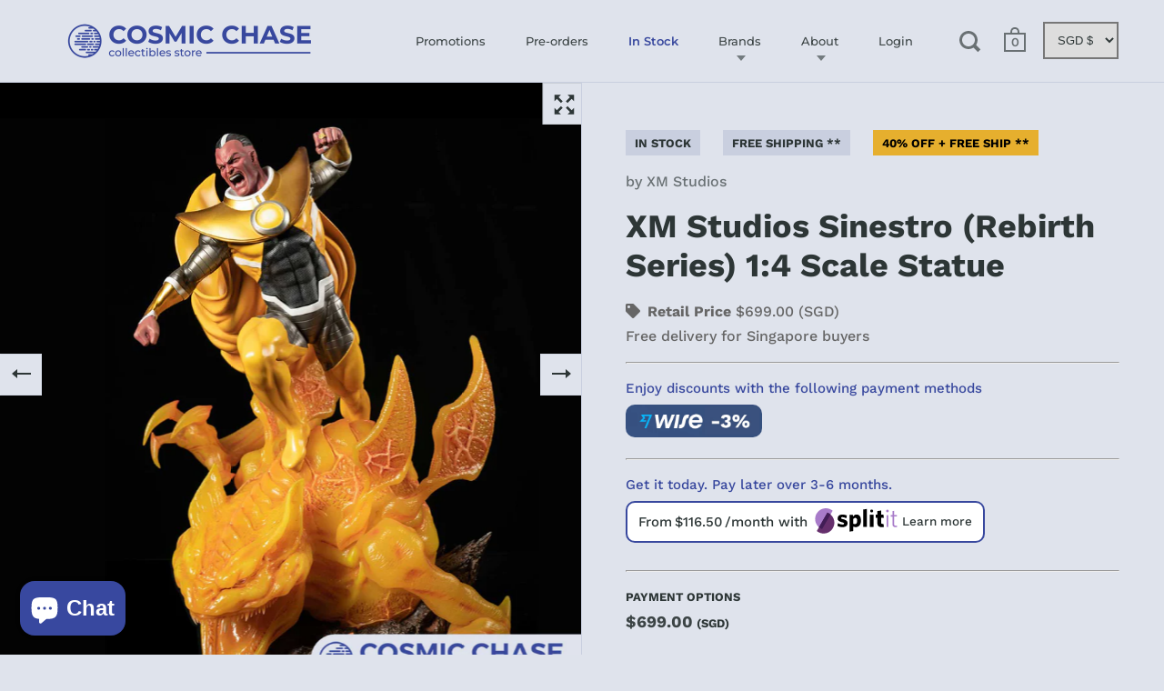

--- FILE ---
content_type: text/html; charset=utf-8
request_url: https://cosmicchase.com/collections/in-stock/products/xm-studios-sinestro-rebirth-series-1-4-scale-statue
body_size: 45270
content:
<!doctype html>
<html class="no-js">
<head>

  <script type="application/vnd.locksmith+json" data-locksmith>{"version":"v225","locked":false,"initialized":true,"scope":"product","access_granted":true,"access_denied":false,"requires_customer":false,"manual_lock":false,"remote_lock":false,"has_timeout":false,"remote_rendered":null,"hide_resource":false,"hide_links_to_resource":false,"transparent":true,"locks":{"all":[],"opened":[]},"keys":[],"keys_signature":"982fd8f5e92795c9b420941653a998a9f76c446017e98b889f1d1612c484a0e9","state":{"template":"product","theme":81708875831,"product":"xm-studios-sinestro-rebirth-series-1-4-scale-statue","collection":"in-stock","page":null,"blog":null,"article":null,"app":null},"now":1768755847,"path":"\/collections\/in-stock\/products\/xm-studios-sinestro-rebirth-series-1-4-scale-statue","locale_root_url":"\/","canonical_url":"https:\/\/cosmicchase.com\/products\/xm-studios-sinestro-rebirth-series-1-4-scale-statue","customer_id":null,"customer_id_signature":"982fd8f5e92795c9b420941653a998a9f76c446017e98b889f1d1612c484a0e9","cart":null}</script><script data-locksmith>!function(){var require=undefined,reqwest=function(){function succeed(e){var t=protocolRe.exec(e.url);return t=t&&t[1]||context.location.protocol,httpsRe.test(t)?twoHundo.test(e.request.status):!!e.request.response}function handleReadyState(e,t,n){return function(){return e._aborted?n(e.request):e._timedOut?n(e.request,"Request is aborted: timeout"):void(e.request&&4==e.request[readyState]&&(e.request.onreadystatechange=noop,succeed(e)?t(e.request):n(e.request)))}}function setHeaders(e,t){var n,s=t.headers||{};s.Accept=s.Accept||defaultHeaders.accept[t.type]||defaultHeaders.accept["*"];var r="undefined"!=typeof FormData&&t.data instanceof FormData;for(n in!t.crossOrigin&&!s[requestedWith]&&(s[requestedWith]=defaultHeaders.requestedWith),!s[contentType]&&!r&&(s[contentType]=t.contentType||defaultHeaders.contentType),s)s.hasOwnProperty(n)&&"setRequestHeader"in e&&e.setRequestHeader(n,s[n])}function setCredentials(e,t){"undefined"!=typeof t.withCredentials&&"undefined"!=typeof e.withCredentials&&(e.withCredentials=!!t.withCredentials)}function generalCallback(e){lastValue=e}function urlappend(e,t){return e+(/[?]/.test(e)?"&":"?")+t}function handleJsonp(e,t,n,s){var r=uniqid++,a=e.jsonpCallback||"callback",o=e.jsonpCallbackName||reqwest.getcallbackPrefix(r),i=new RegExp("((^|[?]|&)"+a+")=([^&]+)"),l=s.match(i),c=doc.createElement("script"),u=0,d=-1!==navigator.userAgent.indexOf("MSIE 10.0");return l?"?"===l[3]?s=s.replace(i,"$1="+o):o=l[3]:s=urlappend(s,a+"="+o),context[o]=generalCallback,c.type="text/javascript",c.src=s,c.async=!0,"undefined"!=typeof c.onreadystatechange&&!d&&(c.htmlFor=c.id="_reqwest_"+r),c.onload=c.onreadystatechange=function(){if(c[readyState]&&"complete"!==c[readyState]&&"loaded"!==c[readyState]||u)return!1;c.onload=c.onreadystatechange=null,c.onclick&&c.onclick(),t(lastValue),lastValue=undefined,head.removeChild(c),u=1},head.appendChild(c),{abort:function(){c.onload=c.onreadystatechange=null,n({},"Request is aborted: timeout",{}),lastValue=undefined,head.removeChild(c),u=1}}}function getRequest(e,t){var n,s=this.o,r=(s.method||"GET").toUpperCase(),a="string"==typeof s?s:s.url,o=!1!==s.processData&&s.data&&"string"!=typeof s.data?reqwest.toQueryString(s.data):s.data||null,i=!1;return("jsonp"==s.type||"GET"==r)&&o&&(a=urlappend(a,o),o=null),"jsonp"==s.type?handleJsonp(s,e,t,a):((n=s.xhr&&s.xhr(s)||xhr(s)).open(r,a,!1!==s.async),setHeaders(n,s),setCredentials(n,s),context[xDomainRequest]&&n instanceof context[xDomainRequest]?(n.onload=e,n.onerror=t,n.onprogress=function(){},i=!0):n.onreadystatechange=handleReadyState(this,e,t),s.before&&s.before(n),i?setTimeout(function(){n.send(o)},200):n.send(o),n)}function Reqwest(e,t){this.o=e,this.fn=t,init.apply(this,arguments)}function setType(e){return null===e?undefined:e.match("json")?"json":e.match("javascript")?"js":e.match("text")?"html":e.match("xml")?"xml":void 0}function init(o,fn){function complete(e){for(o.timeout&&clearTimeout(self.timeout),self.timeout=null;0<self._completeHandlers.length;)self._completeHandlers.shift()(e)}function success(resp){var type=o.type||resp&&setType(resp.getResponseHeader("Content-Type"));resp="jsonp"!==type?self.request:resp;var filteredResponse=globalSetupOptions.dataFilter(resp.responseText,type),r=filteredResponse;try{resp.responseText=r}catch(e){}if(r)switch(type){case"json":try{resp=context.JSON?context.JSON.parse(r):eval("("+r+")")}catch(err){return error(resp,"Could not parse JSON in response",err)}break;case"js":resp=eval(r);break;case"html":resp=r;break;case"xml":resp=resp.responseXML&&resp.responseXML.parseError&&resp.responseXML.parseError.errorCode&&resp.responseXML.parseError.reason?null:resp.responseXML}for(self._responseArgs.resp=resp,self._fulfilled=!0,fn(resp),self._successHandler(resp);0<self._fulfillmentHandlers.length;)resp=self._fulfillmentHandlers.shift()(resp);complete(resp)}function timedOut(){self._timedOut=!0,self.request.abort()}function error(e,t,n){for(e=self.request,self._responseArgs.resp=e,self._responseArgs.msg=t,self._responseArgs.t=n,self._erred=!0;0<self._errorHandlers.length;)self._errorHandlers.shift()(e,t,n);complete(e)}this.url="string"==typeof o?o:o.url,this.timeout=null,this._fulfilled=!1,this._successHandler=function(){},this._fulfillmentHandlers=[],this._errorHandlers=[],this._completeHandlers=[],this._erred=!1,this._responseArgs={};var self=this;fn=fn||function(){},o.timeout&&(this.timeout=setTimeout(function(){timedOut()},o.timeout)),o.success&&(this._successHandler=function(){o.success.apply(o,arguments)}),o.error&&this._errorHandlers.push(function(){o.error.apply(o,arguments)}),o.complete&&this._completeHandlers.push(function(){o.complete.apply(o,arguments)}),this.request=getRequest.call(this,success,error)}function reqwest(e,t){return new Reqwest(e,t)}function normalize(e){return e?e.replace(/\r?\n/g,"\r\n"):""}function serial(e,t){var n,s,r,a,o=e.name,i=e.tagName.toLowerCase(),l=function(e){e&&!e.disabled&&t(o,normalize(e.attributes.value&&e.attributes.value.specified?e.value:e.text))};if(!e.disabled&&o)switch(i){case"input":/reset|button|image|file/i.test(e.type)||(n=/checkbox/i.test(e.type),s=/radio/i.test(e.type),r=e.value,(!n&&!s||e.checked)&&t(o,normalize(n&&""===r?"on":r)));break;case"textarea":t(o,normalize(e.value));break;case"select":if("select-one"===e.type.toLowerCase())l(0<=e.selectedIndex?e.options[e.selectedIndex]:null);else for(a=0;e.length&&a<e.length;a++)e.options[a].selected&&l(e.options[a])}}function eachFormElement(){var e,t,a=this,n=function(e,t){var n,s,r;for(n=0;n<t.length;n++)for(r=e[byTag](t[n]),s=0;s<r.length;s++)serial(r[s],a)};for(t=0;t<arguments.length;t++)e=arguments[t],/input|select|textarea/i.test(e.tagName)&&serial(e,a),n(e,["input","select","textarea"])}function serializeQueryString(){return reqwest.toQueryString(reqwest.serializeArray.apply(null,arguments))}function serializeHash(){var n={};return eachFormElement.apply(function(e,t){e in n?(n[e]&&!isArray(n[e])&&(n[e]=[n[e]]),n[e].push(t)):n[e]=t},arguments),n}function buildParams(e,t,n,s){var r,a,o,i=/\[\]$/;if(isArray(t))for(a=0;t&&a<t.length;a++)o=t[a],n||i.test(e)?s(e,o):buildParams(e+"["+("object"==typeof o?a:"")+"]",o,n,s);else if(t&&"[object Object]"===t.toString())for(r in t)buildParams(e+"["+r+"]",t[r],n,s);else s(e,t)}var context=this,XHR2;if("window"in context)var doc=document,byTag="getElementsByTagName",head=doc[byTag]("head")[0];else try{XHR2=require("xhr2")}catch(ex){throw new Error("Peer dependency `xhr2` required! Please npm install xhr2")}var httpsRe=/^http/,protocolRe=/(^\w+):\/\//,twoHundo=/^(20\d|1223)$/,readyState="readyState",contentType="Content-Type",requestedWith="X-Requested-With",uniqid=0,callbackPrefix="reqwest_"+ +new Date,lastValue,xmlHttpRequest="XMLHttpRequest",xDomainRequest="XDomainRequest",noop=function(){},isArray="function"==typeof Array.isArray?Array.isArray:function(e){return e instanceof Array},defaultHeaders={contentType:"application/x-www-form-urlencoded",requestedWith:xmlHttpRequest,accept:{"*":"text/javascript, text/html, application/xml, text/xml, */*",xml:"application/xml, text/xml",html:"text/html",text:"text/plain",json:"application/json, text/javascript",js:"application/javascript, text/javascript"}},xhr=function(e){if(!0!==e.crossOrigin)return context[xmlHttpRequest]?new XMLHttpRequest:XHR2?new XHR2:new ActiveXObject("Microsoft.XMLHTTP");var t=context[xmlHttpRequest]?new XMLHttpRequest:null;if(t&&"withCredentials"in t)return t;if(context[xDomainRequest])return new XDomainRequest;throw new Error("Browser does not support cross-origin requests")},globalSetupOptions={dataFilter:function(e){return e}};return Reqwest.prototype={abort:function(){this._aborted=!0,this.request.abort()},retry:function(){init.call(this,this.o,this.fn)},then:function(e,t){return e=e||function(){},t=t||function(){},this._fulfilled?this._responseArgs.resp=e(this._responseArgs.resp):this._erred?t(this._responseArgs.resp,this._responseArgs.msg,this._responseArgs.t):(this._fulfillmentHandlers.push(e),this._errorHandlers.push(t)),this},always:function(e){return this._fulfilled||this._erred?e(this._responseArgs.resp):this._completeHandlers.push(e),this},fail:function(e){return this._erred?e(this._responseArgs.resp,this._responseArgs.msg,this._responseArgs.t):this._errorHandlers.push(e),this},"catch":function(e){return this.fail(e)}},reqwest.serializeArray=function(){var n=[];return eachFormElement.apply(function(e,t){n.push({name:e,value:t})},arguments),n},reqwest.serialize=function(){if(0===arguments.length)return"";var e,t=Array.prototype.slice.call(arguments,0);return(e=t.pop())&&e.nodeType&&t.push(e)&&(e=null),e&&(e=e.type),("map"==e?serializeHash:"array"==e?reqwest.serializeArray:serializeQueryString).apply(null,t)},reqwest.toQueryString=function(e,t){var n,s,r=t||!1,a=[],o=encodeURIComponent,i=function(e,t){t="function"==typeof t?t():null==t?"":t,a[a.length]=o(e)+"="+o(t)};if(isArray(e))for(s=0;e&&s<e.length;s++)i(e[s].name,e[s].value);else for(n in e)e.hasOwnProperty(n)&&buildParams(n,e[n],r,i);return a.join("&").replace(/%20/g,"+")},reqwest.getcallbackPrefix=function(){return callbackPrefix},reqwest.compat=function(e,t){return e&&(e.type&&(e.method=e.type)&&delete e.type,e.dataType&&(e.type=e.dataType),e.jsonpCallback&&(e.jsonpCallbackName=e.jsonpCallback)&&delete e.jsonpCallback,e.jsonp&&(e.jsonpCallback=e.jsonp)),new Reqwest(e,t)},reqwest.ajaxSetup=function(e){for(var t in e=e||{})globalSetupOptions[t]=e[t]},reqwest}();
/*!
  * Reqwest! A general purpose XHR connection manager
  * license MIT (c) Dustin Diaz 2015
  * https://github.com/ded/reqwest
  */!function(){var o=window.Locksmith={},e=document.querySelector('script[type="application/vnd.locksmith+json"]'),n=e&&e.innerHTML;if(o.state={},o.util={},o.loading=!1,n)try{o.state=JSON.parse(n)}catch(u){}if(document.addEventListener&&document.querySelector){var s,r,a,t=[76,79,67,75,83,77,73,84,72,49,49],i=function(){r=t.slice(0)},l="style",c=function(e){e&&27!==e.keyCode&&"click"!==e.type||(document.removeEventListener("keydown",c),document.removeEventListener("click",c),s&&document.body.removeChild(s),s=null)};i(),document.addEventListener("keyup",function(e){if(e.keyCode===r[0]){if(clearTimeout(a),r.shift(),0<r.length)return void(a=setTimeout(i,1e3));i(),c(),(s=document.createElement("div"))[l].width="50%",s[l].maxWidth="1000px",s[l].height="85%",s[l].border="1px rgba(0, 0, 0, 0.2) solid",s[l].background="rgba(255, 255, 255, 0.99)",s[l].borderRadius="4px",s[l].position="fixed",s[l].top="50%",s[l].left="50%",s[l].transform="translateY(-50%) translateX(-50%)",s[l].boxShadow="0 2px 5px rgba(0, 0, 0, 0.3), 0 0 100vh 100vw rgba(0, 0, 0, 0.5)",s[l].zIndex="2147483645";var t=document.createElement("textarea");t.value=JSON.stringify(JSON.parse(n),null,2),t[l].border="none",t[l].display="block",t[l].boxSizing="border-box",t[l].width="100%",t[l].height="100%",t[l].background="transparent",t[l].padding="22px",t[l].fontFamily="monospace",t[l].fontSize="14px",t[l].color="#333",t[l].resize="none",t[l].outline="none",t.readOnly=!0,s.appendChild(t),document.body.appendChild(s),t.addEventListener("click",function(e){e.stopImmediatePropagation()}),t.select(),document.addEventListener("keydown",c),document.addEventListener("click",c)}})}o.isEmbedded=-1!==window.location.search.indexOf("_ab=0&_fd=0&_sc=1"),o.path=o.state.path||window.location.pathname,o.basePath=o.state.locale_root_url.concat("/apps/locksmith").replace(/^\/\//,"/"),o.reloading=!1,o.util.console=window.console||{log:function(){},error:function(){}},o.util.makeUrl=function(e,t){var n,s=o.basePath+e,r=[],a=o.cache();for(n in a)r.push(n+"="+encodeURIComponent(a[n]));for(n in t)r.push(n+"="+encodeURIComponent(t[n]));return o.state.customer_id&&(r.push("customer_id="+encodeURIComponent(o.state.customer_id)),r.push("customer_id_signature="+encodeURIComponent(o.state.customer_id_signature))),s+=(-1===s.indexOf("?")?"?":"&")+r.join("&")},o._initializeCallbacks=[],o.on=function(e,t){if("initialize"!==e)throw'Locksmith.on() currently only supports the "initialize" event';o._initializeCallbacks.push(t)},o.initializeSession=function(e){if(!o.isEmbedded){var t=!1,n=!0,s=!0;(e=e||{}).silent&&(s=n=!(t=!0)),o.ping({silent:t,spinner:n,reload:s,callback:function(){o._initializeCallbacks.forEach(function(e){e()})}})}},o.cache=function(e){var t={};try{var n=function r(e){return(document.cookie.match("(^|; )"+e+"=([^;]*)")||0)[2]};t=JSON.parse(decodeURIComponent(n("locksmith-params")||"{}"))}catch(u){}if(e){for(var s in e)t[s]=e[s];document.cookie="locksmith-params=; expires=Thu, 01 Jan 1970 00:00:00 GMT; path=/",document.cookie="locksmith-params="+encodeURIComponent(JSON.stringify(t))+"; path=/"}return t},o.cache.cart=o.state.cart,o.cache.cartLastSaved=null,o.params=o.cache(),o.util.reload=function(){o.reloading=!0;try{window.location.href=window.location.href.replace(/#.*/,"")}catch(u){o.util.console.error("Preferred reload method failed",u),window.location.reload()}},o.cache.saveCart=function(e){if(!o.cache.cart||o.cache.cart===o.cache.cartLastSaved)return e?e():null;var t=o.cache.cartLastSaved;o.cache.cartLastSaved=o.cache.cart,reqwest({url:"/cart/update.json",method:"post",type:"json",data:{attributes:{locksmith:o.cache.cart}},complete:e,error:function(e){if(o.cache.cartLastSaved=t,!o.reloading)throw e}})},o.util.spinnerHTML='<style>body{background:#FFF}@keyframes spin{from{transform:rotate(0deg)}to{transform:rotate(360deg)}}#loading{display:flex;width:100%;height:50vh;color:#777;align-items:center;justify-content:center}#loading .spinner{display:block;animation:spin 600ms linear infinite;position:relative;width:50px;height:50px}#loading .spinner-ring{stroke:currentColor;stroke-dasharray:100%;stroke-width:2px;stroke-linecap:round;fill:none}</style><div id="loading"><div class="spinner"><svg width="100%" height="100%"><svg preserveAspectRatio="xMinYMin"><circle class="spinner-ring" cx="50%" cy="50%" r="45%"></circle></svg></svg></div></div>',o.util.clobberBody=function(e){document.body.innerHTML=e},o.util.clobberDocument=function(e){e.responseText&&(e=e.responseText),document.documentElement&&document.removeChild(document.documentElement);var t=document.open("text/html","replace");t.writeln(e),t.close(),setTimeout(function(){var e=t.querySelector("[autofocus]");e&&e.focus()},100)},o.util.serializeForm=function(e){if(e&&"FORM"===e.nodeName){var t,n,s={};for(t=e.elements.length-1;0<=t;t-=1)if(""!==e.elements[t].name)switch(e.elements[t].nodeName){case"INPUT":switch(e.elements[t].type){default:case"text":case"hidden":case"password":case"button":case"reset":case"submit":s[e.elements[t].name]=e.elements[t].value;break;case"checkbox":case"radio":e.elements[t].checked&&(s[e.elements[t].name]=e.elements[t].value);break;case"file":}break;case"TEXTAREA":s[e.elements[t].name]=e.elements[t].value;break;case"SELECT":switch(e.elements[t].type){case"select-one":s[e.elements[t].name]=e.elements[t].value;break;case"select-multiple":for(n=e.elements[t].options.length-1;0<=n;n-=1)e.elements[t].options[n].selected&&(s[e.elements[t].name]=e.elements[t].options[n].value)}break;case"BUTTON":switch(e.elements[t].type){case"reset":case"submit":case"button":s[e.elements[t].name]=e.elements[t].value}}return s}},o.util.on=function(e,a,o,t){t=t||document;var i="locksmith-"+e+a,n=function(e){var t=e.target,n=e.target.parentElement,s=t.className.baseVal||t.className||"",r=n.className.baseVal||n.className||"";("string"==typeof s&&-1!==s.split(/\s+/).indexOf(a)||"string"==typeof r&&-1!==r.split(/\s+/).indexOf(a))&&!e[i]&&(e[i]=!0,o(e))};t.attachEvent?t.attachEvent(e,n):t.addEventListener(e,n,!1)},o.util.enableActions=function(e){o.util.on("click","locksmith-action",function(e){e.preventDefault();var t=e.target;t.dataset.confirmWith&&!confirm(t.dataset.confirmWith)||(t.disabled=!0,t.innerText=t.dataset.disableWith,o.post("/action",t.dataset.locksmithParams,{spinner:!1,type:"text",success:function(e){(e=JSON.parse(e.responseText)).message&&alert(e.message),o.util.reload()}}))},e)},o.util.inject=function(e,t){var n=["data","locksmith","append"];if(-1!==t.indexOf(n.join("-"))){var s=document.createElement("div");s.innerHTML=t,e.appendChild(s)}else e.innerHTML=t;var r,a,o=e.querySelectorAll("script");for(a=0;a<o.length;++a){r=o[a];var i=document.createElement("script");if(r.type&&(i.type=r.type),r.src)i.src=r.src;else{var l=document.createTextNode(r.innerHTML);i.appendChild(l)}e.appendChild(i)}var c=e.querySelector("[autofocus]");c&&c.focus()},o.post=function(e,t,n){!1!==(n=n||{}).spinner&&o.util.clobberBody(o.util.spinnerHTML);var s={};n.container===document?(s.layout=1,n.success=function(e){document.getElementById(n.container);o.util.clobberDocument(e)}):n.container&&(s.layout=0,n.success=function(e){var t=document.getElementById(n.container);o.util.inject(t,e),t.id===t.firstChild.id&&t.parentElement.replaceChild(t.firstChild,t)}),n.form_type&&(t.form_type=n.form_type),n.include_layout_classes!==undefined&&(t.include_layout_classes=n.include_layout_classes),n.lock_id!==undefined&&(t.lock_id=n.lock_id),o.loading=!0;var r=o.util.makeUrl(e,s);reqwest({url:r,method:"post",type:n.type||"html",data:t,complete:function(){o.loading=!1},error:function(e){if(!o.reloading)if("dashboard.weglot.com"!==window.location.host){if(!n.silent)throw alert("Something went wrong! Please refresh and try again."),e;console.error(e)}else console.error(e)},success:n.success||o.util.clobberDocument})},o.postResource=function(e,t){e.path=o.path,e.search=window.location.search,e.state=o.state,e.passcode&&(e.passcode=e.passcode.trim()),e.email&&(e.email=e.email.trim()),e.state.cart=o.cache.cart,e.locksmith_json=o.jsonTag,e.locksmith_json_signature=o.jsonTagSignature,o.post("/resource",e,t)},o.ping=function(e){if(!o.isEmbedded){e=e||{};var t=function(){e.reload?o.util.reload():"function"==typeof e.callback&&e.callback()};o.post("/ping",{path:o.path,search:window.location.search,state:o.state},{spinner:!!e.spinner,silent:"undefined"==typeof e.silent||e.silent,type:"text",success:function(e){(e=JSON.parse(e.responseText)).messages&&0<e.messages.length&&o.showMessages(e.messages),e.cart&&o.cache.cart!==e.cart?(o.cache.cart=e.cart,o.cache.saveCart(function(){t(),e.cart&&e.cart.match(/^.+:/)&&o.util.reload()})):t()}})}},o.timeoutMonitor=function(){var e=o.cache.cart;o.ping({callback:function(){e!==o.cache.cart||setTimeout(function(){o.timeoutMonitor()},6e4)}})},o.showMessages=function(e){var t=document.createElement("div");t.style.position="fixed",t.style.left=0,t.style.right=0,t.style.bottom="-50px",t.style.opacity=0,t.style.background="#191919",t.style.color="#ddd",t.style.transition="bottom 0.2s, opacity 0.2s",t.style.zIndex=999999,t.innerHTML="        <style>          .locksmith-ab .locksmith-b { display: none; }          .locksmith-ab.toggled .locksmith-b { display: flex; }          .locksmith-ab.toggled .locksmith-a { display: none; }          .locksmith-flex { display: flex; flex-wrap: wrap; justify-content: space-between; align-items: center; padding: 10px 20px; }          .locksmith-message + .locksmith-message { border-top: 1px #555 solid; }          .locksmith-message a { color: inherit; font-weight: bold; }          .locksmith-message a:hover { color: inherit; opacity: 0.8; }          a.locksmith-ab-toggle { font-weight: inherit; text-decoration: underline; }          .locksmith-text { flex-grow: 1; }          .locksmith-cta { flex-grow: 0; text-align: right; }          .locksmith-cta button { transform: scale(0.8); transform-origin: left; }          .locksmith-cta > * { display: block; }          .locksmith-cta > * + * { margin-top: 10px; }          .locksmith-message a.locksmith-close { flex-grow: 0; text-decoration: none; margin-left: 15px; font-size: 30px; font-family: monospace; display: block; padding: 2px 10px; }                    @media screen and (max-width: 600px) {            .locksmith-wide-only { display: none !important; }            .locksmith-flex { padding: 0 15px; }            .locksmith-flex > * { margin-top: 5px; margin-bottom: 5px; }            .locksmith-cta { text-align: left; }          }                    @media screen and (min-width: 601px) {            .locksmith-narrow-only { display: none !important; }          }        </style>      "+e.map(function(e){return'<div class="locksmith-message">'+e+"</div>"}).join(""),document.body.appendChild(t),document.body.style.position="relative",document.body.parentElement.style.paddingBottom=t.offsetHeight+"px",setTimeout(function(){t.style.bottom=0,t.style.opacity=1},50),o.util.on("click","locksmith-ab-toggle",function(e){e.preventDefault();for(var t=e.target.parentElement;-1===t.className.split(" ").indexOf("locksmith-ab");)t=t.parentElement;-1!==t.className.split(" ").indexOf("toggled")?t.className=t.className.replace("toggled",""):t.className=t.className+" toggled"}),o.util.enableActions(t)}}()}();</script>
      <script data-locksmith>Locksmith.cache.cart=null</script>

  <script data-locksmith>Locksmith.jsonTag="{\"version\":\"v225\",\"locked\":false,\"initialized\":true,\"scope\":\"product\",\"access_granted\":true,\"access_denied\":false,\"requires_customer\":false,\"manual_lock\":false,\"remote_lock\":false,\"has_timeout\":false,\"remote_rendered\":null,\"hide_resource\":false,\"hide_links_to_resource\":false,\"transparent\":true,\"locks\":{\"all\":[],\"opened\":[]},\"keys\":[],\"keys_signature\":\"982fd8f5e92795c9b420941653a998a9f76c446017e98b889f1d1612c484a0e9\",\"state\":{\"template\":\"product\",\"theme\":81708875831,\"product\":\"xm-studios-sinestro-rebirth-series-1-4-scale-statue\",\"collection\":\"in-stock\",\"page\":null,\"blog\":null,\"article\":null,\"app\":null},\"now\":1768755847,\"path\":\"\\\/collections\\\/in-stock\\\/products\\\/xm-studios-sinestro-rebirth-series-1-4-scale-statue\",\"locale_root_url\":\"\\\/\",\"canonical_url\":\"https:\\\/\\\/cosmicchase.com\\\/products\\\/xm-studios-sinestro-rebirth-series-1-4-scale-statue\",\"customer_id\":null,\"customer_id_signature\":\"982fd8f5e92795c9b420941653a998a9f76c446017e98b889f1d1612c484a0e9\",\"cart\":null}";Locksmith.jsonTagSignature="ebb362fe6eaf7fe2db8dc2250f8d25d8157ce3584faeb3006aa6f910bbe6a016"</script>
  <meta charset="utf-8">
  <meta name="viewport" content="width=device-width,initial-scale=1,maximum-scale=1,user-scalable=no">
  <meta http-equiv="X-UA-Compatible" content="IE=edge"> 

  
 
  

  <title>
    
      XM Studios Sinestro (Rebirth Series) 1:4 Scale Statue &ndash; Cosmic Chase Collectibles Pte. Ltd.
    
  </title>

  
<meta name="description" content="IMPORTANT NOTES: The product price is converted from SGD currency. Prices are shown in your preferred currency based on the prevailing currency exchange rate. Deposit made are non-refundable. For overseas customers, custom tax &amp; VAT charges are based on your country&#39;s import regulations. For overseas customers, shipping cost is not included in the product price. PRE-ORDER DETAILS: Retail price: $699 (SGD) / * 3 Payment Options Full payment option: * Deposit option: * Payment plan option: * Item ships out from Singapore AVAILABLE SHIPPING OPTIONS: Country / Region Shipping Method # Singapore Free Ground Delivery (Exclude Sea-ship shipping cost for overseas product) US Air-ship Canada Air-ship Europe Air-ship Australia Air-ship South Korea, Hong Kong, Taiwan, Philippines Air-ship Others Air-ship / Drop-and-ship (Aramex) ~ # Shipping cost is determined by the dimension and weight of the product package/box. ~ Delivery fee will be charged to deliver to drop-and-ship station. MORE INFORMATION: For Terms and Conditions, visit here For estimate shipping cost and other FAQs, visit here PRODUCT DETAILS: Edition Size: Max 499 Pre-order before 23rd Jan to get a free exclusive metal plaque of the character Est Product size : 32 cm L X 33 cm B X 47 cm H Est. Product Weight : 7 kg (estimate) Est. Box Size : 67 cm L X 63 cm B X 34.5 cm H Est. Shipping Weight : 17 kg (estimate)">


  


<meta property="og:type" content="product">
<meta property="og:title" content="XM Studios Sinestro (Rebirth Series) 1:4 Scale Statue">

<meta property="og:image" content="http://cosmicchase.com/cdn/shop/products/cosmic1_1edab8bd-7d72-460f-8276-4560fb260869_1024x.jpg?v=1610219703">
<meta property="og:image:secure_url" content="https://cosmicchase.com/cdn/shop/products/cosmic1_1edab8bd-7d72-460f-8276-4560fb260869_1024x.jpg?v=1610219703">
<meta property="og:image:width" content="1024">
    <meta property="og:image:height" content="1024">
  
<meta property="og:image" content="http://cosmicchase.com/cdn/shop/products/product_dimension_1024x.jpg?v=1610219712">
<meta property="og:image:secure_url" content="https://cosmicchase.com/cdn/shop/products/product_dimension_1024x.jpg?v=1610219712">
<meta property="og:image:width" content="1024">
    <meta property="og:image:height" content="1024">
  
<meta property="og:image" content="http://cosmicchase.com/cdn/shop/products/Sinestro_001_1024x.jpg?v=1610219714">
<meta property="og:image:secure_url" content="https://cosmicchase.com/cdn/shop/products/Sinestro_001_1024x.jpg?v=1610219714">
<meta property="og:image:width" content="1024">
    <meta property="og:image:height" content="1024">
  

  <meta property="product:price:amount" content="0.00">
  <meta property="product:price:currency" content="SGD">
  <meta property="product:availability" content="in stock">




<meta property="og:description" content="IMPORTANT NOTES: The product price is converted from SGD currency. Prices are shown in your preferred currency based on the prevailing currency exchange rate. Deposit made are non-refundable. For overseas customers, custom tax &amp; VAT charges are based on your country&#39;s import regulations. For overseas customers, shipping cost is not included in the product price. PRE-ORDER DETAILS: Retail price: $699 (SGD) / * 3 Payment Options Full payment option: * Deposit option: * Payment plan option: * Item ships out from Singapore AVAILABLE SHIPPING OPTIONS: Country / Region Shipping Method # Singapore Free Ground Delivery (Exclude Sea-ship shipping cost for overseas product) US Air-ship Canada Air-ship Europe Air-ship Australia Air-ship South Korea, Hong Kong, Taiwan, Philippines Air-ship Others Air-ship / Drop-and-ship (Aramex) ~ # Shipping cost is determined by the dimension and weight of the product package/box. ~ Delivery fee will be charged to deliver to drop-and-ship station. MORE INFORMATION: For Terms and Conditions, visit here For estimate shipping cost and other FAQs, visit here PRODUCT DETAILS: Edition Size: Max 499 Pre-order before 23rd Jan to get a free exclusive metal plaque of the character Est Product size : 32 cm L X 33 cm B X 47 cm H Est. Product Weight : 7 kg (estimate) Est. Box Size : 67 cm L X 63 cm B X 34.5 cm H Est. Shipping Weight : 17 kg (estimate)">


<meta property="og:url" content="https://cosmicchase.com/products/xm-studios-sinestro-rebirth-series-1-4-scale-statue">
<meta property="og:site_name" content="Cosmic Chase Collectibles Pte. Ltd.">



<meta name="twitter:card" content="summary">


<meta name="twitter:title" content="XM Studios Sinestro (Rebirth Series) 1:4 Scale Statue">
<meta name="twitter:description" content="Promotion only for Full Payment option.Free economy shipping promotion (Check Shipping Option Table Below).While stock last (very limited quantity).Approximately shipping wait time of 2 months. IMPORTANT NOTES: The product price is converted from SGD currency. Prices are shown in your preferred currency based on the prevailing currency exchange rate. Deposit made are non-refundable. For overseas customers, custom tax &amp;amp; VAT charges are based on your country&#39;s import regulations. For overseas customers, shipping cost is not included in the product price. PRE-ORDER DETAILS: Retail price: $699 (SGD) / * 3 Payment Options Full payment option: * Deposit option: * Payment plan option: * Item ships out from Singapore    AVAILABLE SHIPPING OPTIONS: Country / Region Shipping Method / Cost # Singapore Free Ground Delivery  US Free Economy Shipping Canada Free Economy Shipping Europe Free Economy Shippingor 100-200 SGD Australia Free Economy Shipping South Korea, Hong Kong,">
<meta name="twitter:image" content="https://cosmicchase.com/cdn/shop/products/cosmic1_1edab8bd-7d72-460f-8276-4560fb260869_600x600_crop_center.jpg?v=1610219703">

  


  <script type="application/ld+json">
  {
    "@context": "http://schema.org",
    
    "@type": "Product",
    "offers": [
      
        {
          "@type": "Offer",
          "name": "Retail Price",
          "availability": "https://schema.org/InStock",
          "price": "699.00",
          "priceCurrency": "SGD",
          "priceValidUntil": "2026-01-29",
          
          "url": "/collections/in-stock/products/xm-studios-sinestro-rebirth-series-1-4-scale-statue/products/xm-studios-sinestro-rebirth-series-1-4-scale-statue?variant=32456356986935"
        },
      
        {
          "@type": "Offer",
          "name": "Full Payment",
          "availability": "https://schema.org/OutOfStock",
          "price": "699.00",
          "priceCurrency": "SGD",
          "priceValidUntil": "2026-01-29",
          
          "url": "/collections/in-stock/products/xm-studios-sinestro-rebirth-series-1-4-scale-statue/products/xm-studios-sinestro-rebirth-series-1-4-scale-statue?variant=32456357019703"
        },
      
        {
          "@type": "Offer",
          "name": "Deposit",
          "availability": "https://schema.org/OutOfStock",
          "price": "200.00",
          "priceCurrency": "SGD",
          "priceValidUntil": "2026-01-29",
          
          "url": "/collections/in-stock/products/xm-studios-sinestro-rebirth-series-1-4-scale-statue/products/xm-studios-sinestro-rebirth-series-1-4-scale-statue?variant=32456357052471"
        },
      
        {
          "@type": "Offer",
          "name": "SG Shipping Cost",
          "availability": "https://schema.org/OutOfStock",
          "price": "0.00",
          "priceCurrency": "SGD",
          "priceValidUntil": "2026-01-29",
          
          "url": "/collections/in-stock/products/xm-studios-sinestro-rebirth-series-1-4-scale-statue/products/xm-studios-sinestro-rebirth-series-1-4-scale-statue?variant=32456357085239"
        },
      
        {
          "@type": "Offer",
          "name": "Payment Plan",
          "availability": "https://schema.org/OutOfStock",
          "price": "699.00",
          "priceCurrency": "SGD",
          "priceValidUntil": "2026-01-29",
          
          "url": "/collections/in-stock/products/xm-studios-sinestro-rebirth-series-1-4-scale-statue/products/xm-studios-sinestro-rebirth-series-1-4-scale-statue?variant=32456357118007"
        }
      
    ],
    
    
    "brand": {
      "name": "XM Studios"
    },
    "name": "XM Studios Sinestro (Rebirth Series) 1:4 Scale Statue",
    "description": "Promotion only for Full Payment option.Free economy shipping promotion (Check Shipping Option Table Below).While stock last (very limited quantity).Approximately shipping wait time of 2 months.\nIMPORTANT NOTES:\n\n\nThe product price is converted from SGD currency. Prices are shown in your preferred currency based on the prevailing currency exchange rate.\nDeposit made are non-refundable.\nFor overseas customers, custom tax \u0026amp; VAT charges are based on your country's import regulations.\nFor overseas customers, shipping cost is not included in the product price.\n\n\nPRE-ORDER DETAILS:\n\nRetail price: $699 (SGD) \/   *\n\n3 Payment Options\n\nFull payment option:   *\n\nDeposit option:   *\n\nPayment plan option:   *\n\n\nItem ships out from Singapore \n\n\n \nAVAILABLE SHIPPING OPTIONS:\n\n\n\nCountry \/ Region\n\nShipping Method \/ Cost #\n\n\n\n\nSingapore\nFree Ground Delivery \n\n\nUS\nFree Economy Shipping\n\n\n\nCanada\n\n Free Economy Shipping\n\n\n\nEurope\nFree Economy Shippingor 100-200 SGD\n\n\nAustralia\n\n Free Economy Shipping\n\n\n\nSouth Korea, Hong Kong, Taiwan, Philippines\n\n Free Economy Shipping\n\n\n\nOthers\nTBC\n\n\n\n# Shipping cost is determined by the dimension and weight of the product package\/box. \n~ Delivery fee will be charged to deliver to drop-and-ship station.\n\n \nMORE INFORMATION:\n\nFor Terms and Conditions, visit here\n\nFor estimate shipping cost and other FAQs, visit here \n\n \nPRODUCT DETAILS:\n\nEdition Size: Max 499\nPre-order before 23rd Jan to get a free exclusive metal plaque of the character\nEst Product size : 32 cm L X 33 cm B X 47 cm H\nEst. Product Weight : 7 kg (estimate) \nEst. Box Size : 67 cm L X 63 cm B X 34.5 cm H\nEst. Shipping Weight : 17 kg (estimate)\n\n\n\n",
    "category": "DC",
    "url": "/collections/in-stock/products/xm-studios-sinestro-rebirth-series-1-4-scale-statue/products/xm-studios-sinestro-rebirth-series-1-4-scale-statue",
    "sku": null,
    "image": {
      "@type": "ImageObject",
      "url": "https://cosmicchase.com/cdn/shop/products/cosmic1_1edab8bd-7d72-460f-8276-4560fb260869_1024x.jpg?v=1610219703",
      "image": "https://cosmicchase.com/cdn/shop/products/cosmic1_1edab8bd-7d72-460f-8276-4560fb260869_1024x.jpg?v=1610219703",
      "name": "XM Studios Sinestro (Rebirth Series) 1:4 Scale Statue",
      "width": "1024",
      "height": "1024"
    }
  
  }
  </script>


  <link rel="canonical" href="https://cosmicchase.com/products/xm-studios-sinestro-rebirth-series-1-4-scale-statue">

  <link rel="preload" as="style" href="//cosmicchase.com/cdn/shop/t/3/assets/css_main.scss.css?v=96788515863651607921762221939">
  <link rel="preconnect" href="//fonts.shopifycdn.com">

  <link href="//cosmicchase.com/cdn/shop/t/3/assets/css_main.scss.css?v=96788515863651607921762221939" rel="stylesheet" type="text/css" media="all" />

  <script>window.performance && window.performance.mark && window.performance.mark('shopify.content_for_header.start');</script><meta name="robots" content="noindex,nofollow">
<meta name="facebook-domain-verification" content="myfuprwtd1wsgv9zq10aobib2wxjox">
<meta name="facebook-domain-verification" content="7dcynja9eloyjgwns4l4wd1mfsq3ke">
<meta id="shopify-digital-wallet" name="shopify-digital-wallet" content="/25291423799/digital_wallets/dialog">
<meta name="shopify-checkout-api-token" content="1497d8a7c1ea00a2f89901b145dce81a">
<meta id="in-context-paypal-metadata" data-shop-id="25291423799" data-venmo-supported="false" data-environment="production" data-locale="en_US" data-paypal-v4="true" data-currency="SGD">
<link rel="alternate" type="application/json+oembed" href="https://cosmicchase.com/products/xm-studios-sinestro-rebirth-series-1-4-scale-statue.oembed">
<script async="async" src="/checkouts/internal/preloads.js?locale=en-SG"></script>
<link rel="preconnect" href="https://shop.app" crossorigin="anonymous">
<script async="async" src="https://shop.app/checkouts/internal/preloads.js?locale=en-SG&shop_id=25291423799" crossorigin="anonymous"></script>
<script id="shopify-features" type="application/json">{"accessToken":"1497d8a7c1ea00a2f89901b145dce81a","betas":["rich-media-storefront-analytics"],"domain":"cosmicchase.com","predictiveSearch":true,"shopId":25291423799,"locale":"en"}</script>
<script>var Shopify = Shopify || {};
Shopify.shop = "seyes-toys.myshopify.com";
Shopify.locale = "en";
Shopify.currency = {"active":"SGD","rate":"1.0"};
Shopify.country = "SG";
Shopify.theme = {"name":"Split","id":81708875831,"schema_name":"Split","schema_version":"2.3.0","theme_store_id":842,"role":"main"};
Shopify.theme.handle = "null";
Shopify.theme.style = {"id":null,"handle":null};
Shopify.cdnHost = "cosmicchase.com/cdn";
Shopify.routes = Shopify.routes || {};
Shopify.routes.root = "/";</script>
<script type="module">!function(o){(o.Shopify=o.Shopify||{}).modules=!0}(window);</script>
<script>!function(o){function n(){var o=[];function n(){o.push(Array.prototype.slice.apply(arguments))}return n.q=o,n}var t=o.Shopify=o.Shopify||{};t.loadFeatures=n(),t.autoloadFeatures=n()}(window);</script>
<script>
  window.ShopifyPay = window.ShopifyPay || {};
  window.ShopifyPay.apiHost = "shop.app\/pay";
  window.ShopifyPay.redirectState = null;
</script>
<script id="shop-js-analytics" type="application/json">{"pageType":"product"}</script>
<script defer="defer" async type="module" src="//cosmicchase.com/cdn/shopifycloud/shop-js/modules/v2/client.init-shop-cart-sync_C5BV16lS.en.esm.js"></script>
<script defer="defer" async type="module" src="//cosmicchase.com/cdn/shopifycloud/shop-js/modules/v2/chunk.common_CygWptCX.esm.js"></script>
<script type="module">
  await import("//cosmicchase.com/cdn/shopifycloud/shop-js/modules/v2/client.init-shop-cart-sync_C5BV16lS.en.esm.js");
await import("//cosmicchase.com/cdn/shopifycloud/shop-js/modules/v2/chunk.common_CygWptCX.esm.js");

  window.Shopify.SignInWithShop?.initShopCartSync?.({"fedCMEnabled":true,"windoidEnabled":true});

</script>
<script>
  window.Shopify = window.Shopify || {};
  if (!window.Shopify.featureAssets) window.Shopify.featureAssets = {};
  window.Shopify.featureAssets['shop-js'] = {"shop-cart-sync":["modules/v2/client.shop-cart-sync_ZFArdW7E.en.esm.js","modules/v2/chunk.common_CygWptCX.esm.js"],"init-fed-cm":["modules/v2/client.init-fed-cm_CmiC4vf6.en.esm.js","modules/v2/chunk.common_CygWptCX.esm.js"],"shop-button":["modules/v2/client.shop-button_tlx5R9nI.en.esm.js","modules/v2/chunk.common_CygWptCX.esm.js"],"shop-cash-offers":["modules/v2/client.shop-cash-offers_DOA2yAJr.en.esm.js","modules/v2/chunk.common_CygWptCX.esm.js","modules/v2/chunk.modal_D71HUcav.esm.js"],"init-windoid":["modules/v2/client.init-windoid_sURxWdc1.en.esm.js","modules/v2/chunk.common_CygWptCX.esm.js"],"shop-toast-manager":["modules/v2/client.shop-toast-manager_ClPi3nE9.en.esm.js","modules/v2/chunk.common_CygWptCX.esm.js"],"init-shop-email-lookup-coordinator":["modules/v2/client.init-shop-email-lookup-coordinator_B8hsDcYM.en.esm.js","modules/v2/chunk.common_CygWptCX.esm.js"],"init-shop-cart-sync":["modules/v2/client.init-shop-cart-sync_C5BV16lS.en.esm.js","modules/v2/chunk.common_CygWptCX.esm.js"],"avatar":["modules/v2/client.avatar_BTnouDA3.en.esm.js"],"pay-button":["modules/v2/client.pay-button_FdsNuTd3.en.esm.js","modules/v2/chunk.common_CygWptCX.esm.js"],"init-customer-accounts":["modules/v2/client.init-customer-accounts_DxDtT_ad.en.esm.js","modules/v2/client.shop-login-button_C5VAVYt1.en.esm.js","modules/v2/chunk.common_CygWptCX.esm.js","modules/v2/chunk.modal_D71HUcav.esm.js"],"init-shop-for-new-customer-accounts":["modules/v2/client.init-shop-for-new-customer-accounts_ChsxoAhi.en.esm.js","modules/v2/client.shop-login-button_C5VAVYt1.en.esm.js","modules/v2/chunk.common_CygWptCX.esm.js","modules/v2/chunk.modal_D71HUcav.esm.js"],"shop-login-button":["modules/v2/client.shop-login-button_C5VAVYt1.en.esm.js","modules/v2/chunk.common_CygWptCX.esm.js","modules/v2/chunk.modal_D71HUcav.esm.js"],"init-customer-accounts-sign-up":["modules/v2/client.init-customer-accounts-sign-up_CPSyQ0Tj.en.esm.js","modules/v2/client.shop-login-button_C5VAVYt1.en.esm.js","modules/v2/chunk.common_CygWptCX.esm.js","modules/v2/chunk.modal_D71HUcav.esm.js"],"shop-follow-button":["modules/v2/client.shop-follow-button_Cva4Ekp9.en.esm.js","modules/v2/chunk.common_CygWptCX.esm.js","modules/v2/chunk.modal_D71HUcav.esm.js"],"checkout-modal":["modules/v2/client.checkout-modal_BPM8l0SH.en.esm.js","modules/v2/chunk.common_CygWptCX.esm.js","modules/v2/chunk.modal_D71HUcav.esm.js"],"lead-capture":["modules/v2/client.lead-capture_Bi8yE_yS.en.esm.js","modules/v2/chunk.common_CygWptCX.esm.js","modules/v2/chunk.modal_D71HUcav.esm.js"],"shop-login":["modules/v2/client.shop-login_D6lNrXab.en.esm.js","modules/v2/chunk.common_CygWptCX.esm.js","modules/v2/chunk.modal_D71HUcav.esm.js"],"payment-terms":["modules/v2/client.payment-terms_CZxnsJam.en.esm.js","modules/v2/chunk.common_CygWptCX.esm.js","modules/v2/chunk.modal_D71HUcav.esm.js"]};
</script>
<script>(function() {
  var isLoaded = false;
  function asyncLoad() {
    if (isLoaded) return;
    isLoaded = true;
    var urls = ["https:\/\/js.smile.io\/v1\/smile-shopify.js?shop=seyes-toys.myshopify.com","https:\/\/sales-pop.carecart.io\/lib\/salesnotifier.js?shop=seyes-toys.myshopify.com","https:\/\/static.klaviyo.com\/onsite\/js\/VRYeJi\/klaviyo.js?company_id=VRYeJi\u0026shop=seyes-toys.myshopify.com","https:\/\/omnisnippet1.com\/platforms\/shopify.js?source=scriptTag\u0026v=2025-05-15T12\u0026shop=seyes-toys.myshopify.com"];
    for (var i = 0; i < urls.length; i++) {
      var s = document.createElement('script');
      s.type = 'text/javascript';
      s.async = true;
      s.src = urls[i];
      var x = document.getElementsByTagName('script')[0];
      x.parentNode.insertBefore(s, x);
    }
  };
  if(window.attachEvent) {
    window.attachEvent('onload', asyncLoad);
  } else {
    window.addEventListener('load', asyncLoad, false);
  }
})();</script>
<script id="__st">var __st={"a":25291423799,"offset":28800,"reqid":"d6e0e6b2-8931-445e-8756-3ddb810ac5c5-1768755846","pageurl":"cosmicchase.com\/collections\/in-stock\/products\/xm-studios-sinestro-rebirth-series-1-4-scale-statue","u":"f4fb7387e355","p":"product","rtyp":"product","rid":4661957132343};</script>
<script>window.ShopifyPaypalV4VisibilityTracking = true;</script>
<script id="captcha-bootstrap">!function(){'use strict';const t='contact',e='account',n='new_comment',o=[[t,t],['blogs',n],['comments',n],[t,'customer']],c=[[e,'customer_login'],[e,'guest_login'],[e,'recover_customer_password'],[e,'create_customer']],r=t=>t.map((([t,e])=>`form[action*='/${t}']:not([data-nocaptcha='true']) input[name='form_type'][value='${e}']`)).join(','),a=t=>()=>t?[...document.querySelectorAll(t)].map((t=>t.form)):[];function s(){const t=[...o],e=r(t);return a(e)}const i='password',u='form_key',d=['recaptcha-v3-token','g-recaptcha-response','h-captcha-response',i],f=()=>{try{return window.sessionStorage}catch{return}},m='__shopify_v',_=t=>t.elements[u];function p(t,e,n=!1){try{const o=window.sessionStorage,c=JSON.parse(o.getItem(e)),{data:r}=function(t){const{data:e,action:n}=t;return t[m]||n?{data:e,action:n}:{data:t,action:n}}(c);for(const[e,n]of Object.entries(r))t.elements[e]&&(t.elements[e].value=n);n&&o.removeItem(e)}catch(o){console.error('form repopulation failed',{error:o})}}const l='form_type',E='cptcha';function T(t){t.dataset[E]=!0}const w=window,h=w.document,L='Shopify',v='ce_forms',y='captcha';let A=!1;((t,e)=>{const n=(g='f06e6c50-85a8-45c8-87d0-21a2b65856fe',I='https://cdn.shopify.com/shopifycloud/storefront-forms-hcaptcha/ce_storefront_forms_captcha_hcaptcha.v1.5.2.iife.js',D={infoText:'Protected by hCaptcha',privacyText:'Privacy',termsText:'Terms'},(t,e,n)=>{const o=w[L][v],c=o.bindForm;if(c)return c(t,g,e,D).then(n);var r;o.q.push([[t,g,e,D],n]),r=I,A||(h.body.append(Object.assign(h.createElement('script'),{id:'captcha-provider',async:!0,src:r})),A=!0)});var g,I,D;w[L]=w[L]||{},w[L][v]=w[L][v]||{},w[L][v].q=[],w[L][y]=w[L][y]||{},w[L][y].protect=function(t,e){n(t,void 0,e),T(t)},Object.freeze(w[L][y]),function(t,e,n,w,h,L){const[v,y,A,g]=function(t,e,n){const i=e?o:[],u=t?c:[],d=[...i,...u],f=r(d),m=r(i),_=r(d.filter((([t,e])=>n.includes(e))));return[a(f),a(m),a(_),s()]}(w,h,L),I=t=>{const e=t.target;return e instanceof HTMLFormElement?e:e&&e.form},D=t=>v().includes(t);t.addEventListener('submit',(t=>{const e=I(t);if(!e)return;const n=D(e)&&!e.dataset.hcaptchaBound&&!e.dataset.recaptchaBound,o=_(e),c=g().includes(e)&&(!o||!o.value);(n||c)&&t.preventDefault(),c&&!n&&(function(t){try{if(!f())return;!function(t){const e=f();if(!e)return;const n=_(t);if(!n)return;const o=n.value;o&&e.removeItem(o)}(t);const e=Array.from(Array(32),(()=>Math.random().toString(36)[2])).join('');!function(t,e){_(t)||t.append(Object.assign(document.createElement('input'),{type:'hidden',name:u})),t.elements[u].value=e}(t,e),function(t,e){const n=f();if(!n)return;const o=[...t.querySelectorAll(`input[type='${i}']`)].map((({name:t})=>t)),c=[...d,...o],r={};for(const[a,s]of new FormData(t).entries())c.includes(a)||(r[a]=s);n.setItem(e,JSON.stringify({[m]:1,action:t.action,data:r}))}(t,e)}catch(e){console.error('failed to persist form',e)}}(e),e.submit())}));const S=(t,e)=>{t&&!t.dataset[E]&&(n(t,e.some((e=>e===t))),T(t))};for(const o of['focusin','change'])t.addEventListener(o,(t=>{const e=I(t);D(e)&&S(e,y())}));const B=e.get('form_key'),M=e.get(l),P=B&&M;t.addEventListener('DOMContentLoaded',(()=>{const t=y();if(P)for(const e of t)e.elements[l].value===M&&p(e,B);[...new Set([...A(),...v().filter((t=>'true'===t.dataset.shopifyCaptcha))])].forEach((e=>S(e,t)))}))}(h,new URLSearchParams(w.location.search),n,t,e,['guest_login'])})(!1,!0)}();</script>
<script integrity="sha256-4kQ18oKyAcykRKYeNunJcIwy7WH5gtpwJnB7kiuLZ1E=" data-source-attribution="shopify.loadfeatures" defer="defer" src="//cosmicchase.com/cdn/shopifycloud/storefront/assets/storefront/load_feature-a0a9edcb.js" crossorigin="anonymous"></script>
<script crossorigin="anonymous" defer="defer" src="//cosmicchase.com/cdn/shopifycloud/storefront/assets/shopify_pay/storefront-65b4c6d7.js?v=20250812"></script>
<script data-source-attribution="shopify.dynamic_checkout.dynamic.init">var Shopify=Shopify||{};Shopify.PaymentButton=Shopify.PaymentButton||{isStorefrontPortableWallets:!0,init:function(){window.Shopify.PaymentButton.init=function(){};var t=document.createElement("script");t.src="https://cosmicchase.com/cdn/shopifycloud/portable-wallets/latest/portable-wallets.en.js",t.type="module",document.head.appendChild(t)}};
</script>
<script data-source-attribution="shopify.dynamic_checkout.buyer_consent">
  function portableWalletsHideBuyerConsent(e){var t=document.getElementById("shopify-buyer-consent"),n=document.getElementById("shopify-subscription-policy-button");t&&n&&(t.classList.add("hidden"),t.setAttribute("aria-hidden","true"),n.removeEventListener("click",e))}function portableWalletsShowBuyerConsent(e){var t=document.getElementById("shopify-buyer-consent"),n=document.getElementById("shopify-subscription-policy-button");t&&n&&(t.classList.remove("hidden"),t.removeAttribute("aria-hidden"),n.addEventListener("click",e))}window.Shopify?.PaymentButton&&(window.Shopify.PaymentButton.hideBuyerConsent=portableWalletsHideBuyerConsent,window.Shopify.PaymentButton.showBuyerConsent=portableWalletsShowBuyerConsent);
</script>
<script data-source-attribution="shopify.dynamic_checkout.cart.bootstrap">document.addEventListener("DOMContentLoaded",(function(){function t(){return document.querySelector("shopify-accelerated-checkout-cart, shopify-accelerated-checkout")}if(t())Shopify.PaymentButton.init();else{new MutationObserver((function(e,n){t()&&(Shopify.PaymentButton.init(),n.disconnect())})).observe(document.body,{childList:!0,subtree:!0})}}));
</script>
<link id="shopify-accelerated-checkout-styles" rel="stylesheet" media="screen" href="https://cosmicchase.com/cdn/shopifycloud/portable-wallets/latest/accelerated-checkout-backwards-compat.css" crossorigin="anonymous">
<style id="shopify-accelerated-checkout-cart">
        #shopify-buyer-consent {
  margin-top: 1em;
  display: inline-block;
  width: 100%;
}

#shopify-buyer-consent.hidden {
  display: none;
}

#shopify-subscription-policy-button {
  background: none;
  border: none;
  padding: 0;
  text-decoration: underline;
  font-size: inherit;
  cursor: pointer;
}

#shopify-subscription-policy-button::before {
  box-shadow: none;
}

      </style>

<script>window.performance && window.performance.mark && window.performance.mark('shopify.content_for_header.end');</script>
  
  <script src="//code.jquery.com/jquery-3.4.1.min.js" type="text/javascript"></script>

  

  <noscript>
    <link href="//cosmicchase.com/cdn/shop/t/3/assets/css_noscript.scss.css?v=75199769103729472881587828048" rel="stylesheet" type="text/css" media="all" />
  </noscript>
  
  <link href="https://pro.fontawesome.com/releases/v5.10.0/css/all.css" rel="stylesheet" type="text/css" media="all" />
  


<script src="https://cdn.shopify.com/extensions/7bc9bb47-adfa-4267-963e-cadee5096caf/inbox-1252/assets/inbox-chat-loader.js" type="text/javascript" defer="defer"></script>
<link href="https://monorail-edge.shopifysvc.com" rel="dns-prefetch">
<script>(function(){if ("sendBeacon" in navigator && "performance" in window) {try {var session_token_from_headers = performance.getEntriesByType('navigation')[0].serverTiming.find(x => x.name == '_s').description;} catch {var session_token_from_headers = undefined;}var session_cookie_matches = document.cookie.match(/_shopify_s=([^;]*)/);var session_token_from_cookie = session_cookie_matches && session_cookie_matches.length === 2 ? session_cookie_matches[1] : "";var session_token = session_token_from_headers || session_token_from_cookie || "";function handle_abandonment_event(e) {var entries = performance.getEntries().filter(function(entry) {return /monorail-edge.shopifysvc.com/.test(entry.name);});if (!window.abandonment_tracked && entries.length === 0) {window.abandonment_tracked = true;var currentMs = Date.now();var navigation_start = performance.timing.navigationStart;var payload = {shop_id: 25291423799,url: window.location.href,navigation_start,duration: currentMs - navigation_start,session_token,page_type: "product"};window.navigator.sendBeacon("https://monorail-edge.shopifysvc.com/v1/produce", JSON.stringify({schema_id: "online_store_buyer_site_abandonment/1.1",payload: payload,metadata: {event_created_at_ms: currentMs,event_sent_at_ms: currentMs}}));}}window.addEventListener('pagehide', handle_abandonment_event);}}());</script>
<script id="web-pixels-manager-setup">(function e(e,d,r,n,o){if(void 0===o&&(o={}),!Boolean(null===(a=null===(i=window.Shopify)||void 0===i?void 0:i.analytics)||void 0===a?void 0:a.replayQueue)){var i,a;window.Shopify=window.Shopify||{};var t=window.Shopify;t.analytics=t.analytics||{};var s=t.analytics;s.replayQueue=[],s.publish=function(e,d,r){return s.replayQueue.push([e,d,r]),!0};try{self.performance.mark("wpm:start")}catch(e){}var l=function(){var e={modern:/Edge?\/(1{2}[4-9]|1[2-9]\d|[2-9]\d{2}|\d{4,})\.\d+(\.\d+|)|Firefox\/(1{2}[4-9]|1[2-9]\d|[2-9]\d{2}|\d{4,})\.\d+(\.\d+|)|Chrom(ium|e)\/(9{2}|\d{3,})\.\d+(\.\d+|)|(Maci|X1{2}).+ Version\/(15\.\d+|(1[6-9]|[2-9]\d|\d{3,})\.\d+)([,.]\d+|)( \(\w+\)|)( Mobile\/\w+|) Safari\/|Chrome.+OPR\/(9{2}|\d{3,})\.\d+\.\d+|(CPU[ +]OS|iPhone[ +]OS|CPU[ +]iPhone|CPU IPhone OS|CPU iPad OS)[ +]+(15[._]\d+|(1[6-9]|[2-9]\d|\d{3,})[._]\d+)([._]\d+|)|Android:?[ /-](13[3-9]|1[4-9]\d|[2-9]\d{2}|\d{4,})(\.\d+|)(\.\d+|)|Android.+Firefox\/(13[5-9]|1[4-9]\d|[2-9]\d{2}|\d{4,})\.\d+(\.\d+|)|Android.+Chrom(ium|e)\/(13[3-9]|1[4-9]\d|[2-9]\d{2}|\d{4,})\.\d+(\.\d+|)|SamsungBrowser\/([2-9]\d|\d{3,})\.\d+/,legacy:/Edge?\/(1[6-9]|[2-9]\d|\d{3,})\.\d+(\.\d+|)|Firefox\/(5[4-9]|[6-9]\d|\d{3,})\.\d+(\.\d+|)|Chrom(ium|e)\/(5[1-9]|[6-9]\d|\d{3,})\.\d+(\.\d+|)([\d.]+$|.*Safari\/(?![\d.]+ Edge\/[\d.]+$))|(Maci|X1{2}).+ Version\/(10\.\d+|(1[1-9]|[2-9]\d|\d{3,})\.\d+)([,.]\d+|)( \(\w+\)|)( Mobile\/\w+|) Safari\/|Chrome.+OPR\/(3[89]|[4-9]\d|\d{3,})\.\d+\.\d+|(CPU[ +]OS|iPhone[ +]OS|CPU[ +]iPhone|CPU IPhone OS|CPU iPad OS)[ +]+(10[._]\d+|(1[1-9]|[2-9]\d|\d{3,})[._]\d+)([._]\d+|)|Android:?[ /-](13[3-9]|1[4-9]\d|[2-9]\d{2}|\d{4,})(\.\d+|)(\.\d+|)|Mobile Safari.+OPR\/([89]\d|\d{3,})\.\d+\.\d+|Android.+Firefox\/(13[5-9]|1[4-9]\d|[2-9]\d{2}|\d{4,})\.\d+(\.\d+|)|Android.+Chrom(ium|e)\/(13[3-9]|1[4-9]\d|[2-9]\d{2}|\d{4,})\.\d+(\.\d+|)|Android.+(UC? ?Browser|UCWEB|U3)[ /]?(15\.([5-9]|\d{2,})|(1[6-9]|[2-9]\d|\d{3,})\.\d+)\.\d+|SamsungBrowser\/(5\.\d+|([6-9]|\d{2,})\.\d+)|Android.+MQ{2}Browser\/(14(\.(9|\d{2,})|)|(1[5-9]|[2-9]\d|\d{3,})(\.\d+|))(\.\d+|)|K[Aa][Ii]OS\/(3\.\d+|([4-9]|\d{2,})\.\d+)(\.\d+|)/},d=e.modern,r=e.legacy,n=navigator.userAgent;return n.match(d)?"modern":n.match(r)?"legacy":"unknown"}(),u="modern"===l?"modern":"legacy",c=(null!=n?n:{modern:"",legacy:""})[u],f=function(e){return[e.baseUrl,"/wpm","/b",e.hashVersion,"modern"===e.buildTarget?"m":"l",".js"].join("")}({baseUrl:d,hashVersion:r,buildTarget:u}),m=function(e){var d=e.version,r=e.bundleTarget,n=e.surface,o=e.pageUrl,i=e.monorailEndpoint;return{emit:function(e){var a=e.status,t=e.errorMsg,s=(new Date).getTime(),l=JSON.stringify({metadata:{event_sent_at_ms:s},events:[{schema_id:"web_pixels_manager_load/3.1",payload:{version:d,bundle_target:r,page_url:o,status:a,surface:n,error_msg:t},metadata:{event_created_at_ms:s}}]});if(!i)return console&&console.warn&&console.warn("[Web Pixels Manager] No Monorail endpoint provided, skipping logging."),!1;try{return self.navigator.sendBeacon.bind(self.navigator)(i,l)}catch(e){}var u=new XMLHttpRequest;try{return u.open("POST",i,!0),u.setRequestHeader("Content-Type","text/plain"),u.send(l),!0}catch(e){return console&&console.warn&&console.warn("[Web Pixels Manager] Got an unhandled error while logging to Monorail."),!1}}}}({version:r,bundleTarget:l,surface:e.surface,pageUrl:self.location.href,monorailEndpoint:e.monorailEndpoint});try{o.browserTarget=l,function(e){var d=e.src,r=e.async,n=void 0===r||r,o=e.onload,i=e.onerror,a=e.sri,t=e.scriptDataAttributes,s=void 0===t?{}:t,l=document.createElement("script"),u=document.querySelector("head"),c=document.querySelector("body");if(l.async=n,l.src=d,a&&(l.integrity=a,l.crossOrigin="anonymous"),s)for(var f in s)if(Object.prototype.hasOwnProperty.call(s,f))try{l.dataset[f]=s[f]}catch(e){}if(o&&l.addEventListener("load",o),i&&l.addEventListener("error",i),u)u.appendChild(l);else{if(!c)throw new Error("Did not find a head or body element to append the script");c.appendChild(l)}}({src:f,async:!0,onload:function(){if(!function(){var e,d;return Boolean(null===(d=null===(e=window.Shopify)||void 0===e?void 0:e.analytics)||void 0===d?void 0:d.initialized)}()){var d=window.webPixelsManager.init(e)||void 0;if(d){var r=window.Shopify.analytics;r.replayQueue.forEach((function(e){var r=e[0],n=e[1],o=e[2];d.publishCustomEvent(r,n,o)})),r.replayQueue=[],r.publish=d.publishCustomEvent,r.visitor=d.visitor,r.initialized=!0}}},onerror:function(){return m.emit({status:"failed",errorMsg:"".concat(f," has failed to load")})},sri:function(e){var d=/^sha384-[A-Za-z0-9+/=]+$/;return"string"==typeof e&&d.test(e)}(c)?c:"",scriptDataAttributes:o}),m.emit({status:"loading"})}catch(e){m.emit({status:"failed",errorMsg:(null==e?void 0:e.message)||"Unknown error"})}}})({shopId: 25291423799,storefrontBaseUrl: "https://cosmicchase.com",extensionsBaseUrl: "https://extensions.shopifycdn.com/cdn/shopifycloud/web-pixels-manager",monorailEndpoint: "https://monorail-edge.shopifysvc.com/unstable/produce_batch",surface: "storefront-renderer",enabledBetaFlags: ["2dca8a86"],webPixelsConfigList: [{"id":"181796919","configuration":"{\"apiURL\":\"https:\/\/api.omnisend.com\",\"appURL\":\"https:\/\/app.omnisend.com\",\"brandID\":\"5fcbc04e8a48f7337bc16fe1\",\"trackingURL\":\"https:\/\/wt.omnisendlink.com\"}","eventPayloadVersion":"v1","runtimeContext":"STRICT","scriptVersion":"aa9feb15e63a302383aa48b053211bbb","type":"APP","apiClientId":186001,"privacyPurposes":["ANALYTICS","MARKETING","SALE_OF_DATA"],"dataSharingAdjustments":{"protectedCustomerApprovalScopes":["read_customer_address","read_customer_email","read_customer_name","read_customer_personal_data","read_customer_phone"]}},{"id":"107118647","configuration":"{\"pixel_id\":\"2716561881901951\",\"pixel_type\":\"facebook_pixel\",\"metaapp_system_user_token\":\"-\"}","eventPayloadVersion":"v1","runtimeContext":"OPEN","scriptVersion":"ca16bc87fe92b6042fbaa3acc2fbdaa6","type":"APP","apiClientId":2329312,"privacyPurposes":["ANALYTICS","MARKETING","SALE_OF_DATA"],"dataSharingAdjustments":{"protectedCustomerApprovalScopes":["read_customer_address","read_customer_email","read_customer_name","read_customer_personal_data","read_customer_phone"]}},{"id":"75759671","eventPayloadVersion":"v1","runtimeContext":"LAX","scriptVersion":"1","type":"CUSTOM","privacyPurposes":["ANALYTICS"],"name":"Google Analytics tag (migrated)"},{"id":"shopify-app-pixel","configuration":"{}","eventPayloadVersion":"v1","runtimeContext":"STRICT","scriptVersion":"0450","apiClientId":"shopify-pixel","type":"APP","privacyPurposes":["ANALYTICS","MARKETING"]},{"id":"shopify-custom-pixel","eventPayloadVersion":"v1","runtimeContext":"LAX","scriptVersion":"0450","apiClientId":"shopify-pixel","type":"CUSTOM","privacyPurposes":["ANALYTICS","MARKETING"]}],isMerchantRequest: false,initData: {"shop":{"name":"Cosmic Chase Collectibles Pte. Ltd.","paymentSettings":{"currencyCode":"SGD"},"myshopifyDomain":"seyes-toys.myshopify.com","countryCode":"SG","storefrontUrl":"https:\/\/cosmicchase.com"},"customer":null,"cart":null,"checkout":null,"productVariants":[{"price":{"amount":699.0,"currencyCode":"SGD"},"product":{"title":"XM Studios Sinestro (Rebirth Series) 1:4 Scale Statue","vendor":"XM Studios","id":"4661957132343","untranslatedTitle":"XM Studios Sinestro (Rebirth Series) 1:4 Scale Statue","url":"\/products\/xm-studios-sinestro-rebirth-series-1-4-scale-statue","type":"DC"},"id":"32456356986935","image":{"src":"\/\/cosmicchase.com\/cdn\/shop\/products\/cosmic1_1edab8bd-7d72-460f-8276-4560fb260869.jpg?v=1610219703"},"sku":null,"title":"Retail Price","untranslatedTitle":"Retail Price"},{"price":{"amount":699.0,"currencyCode":"SGD"},"product":{"title":"XM Studios Sinestro (Rebirth Series) 1:4 Scale Statue","vendor":"XM Studios","id":"4661957132343","untranslatedTitle":"XM Studios Sinestro (Rebirth Series) 1:4 Scale Statue","url":"\/products\/xm-studios-sinestro-rebirth-series-1-4-scale-statue","type":"DC"},"id":"32456357019703","image":{"src":"\/\/cosmicchase.com\/cdn\/shop\/products\/cosmic1_1edab8bd-7d72-460f-8276-4560fb260869.jpg?v=1610219703"},"sku":null,"title":"Full Payment","untranslatedTitle":"Full Payment"},{"price":{"amount":200.0,"currencyCode":"SGD"},"product":{"title":"XM Studios Sinestro (Rebirth Series) 1:4 Scale Statue","vendor":"XM Studios","id":"4661957132343","untranslatedTitle":"XM Studios Sinestro (Rebirth Series) 1:4 Scale Statue","url":"\/products\/xm-studios-sinestro-rebirth-series-1-4-scale-statue","type":"DC"},"id":"32456357052471","image":{"src":"\/\/cosmicchase.com\/cdn\/shop\/products\/cosmic1_1edab8bd-7d72-460f-8276-4560fb260869.jpg?v=1610219703"},"sku":null,"title":"Deposit","untranslatedTitle":"Deposit"},{"price":{"amount":0.0,"currencyCode":"SGD"},"product":{"title":"XM Studios Sinestro (Rebirth Series) 1:4 Scale Statue","vendor":"XM Studios","id":"4661957132343","untranslatedTitle":"XM Studios Sinestro (Rebirth Series) 1:4 Scale Statue","url":"\/products\/xm-studios-sinestro-rebirth-series-1-4-scale-statue","type":"DC"},"id":"32456357085239","image":{"src":"\/\/cosmicchase.com\/cdn\/shop\/products\/cosmic1_1edab8bd-7d72-460f-8276-4560fb260869.jpg?v=1610219703"},"sku":null,"title":"SG Shipping Cost","untranslatedTitle":"SG Shipping Cost"},{"price":{"amount":699.0,"currencyCode":"SGD"},"product":{"title":"XM Studios Sinestro (Rebirth Series) 1:4 Scale Statue","vendor":"XM Studios","id":"4661957132343","untranslatedTitle":"XM Studios Sinestro (Rebirth Series) 1:4 Scale Statue","url":"\/products\/xm-studios-sinestro-rebirth-series-1-4-scale-statue","type":"DC"},"id":"32456357118007","image":{"src":"\/\/cosmicchase.com\/cdn\/shop\/products\/cosmic1_1edab8bd-7d72-460f-8276-4560fb260869.jpg?v=1610219703"},"sku":null,"title":"Payment Plan","untranslatedTitle":"Payment Plan"}],"purchasingCompany":null},},"https://cosmicchase.com/cdn","fcfee988w5aeb613cpc8e4bc33m6693e112",{"modern":"","legacy":""},{"shopId":"25291423799","storefrontBaseUrl":"https:\/\/cosmicchase.com","extensionBaseUrl":"https:\/\/extensions.shopifycdn.com\/cdn\/shopifycloud\/web-pixels-manager","surface":"storefront-renderer","enabledBetaFlags":"[\"2dca8a86\"]","isMerchantRequest":"false","hashVersion":"fcfee988w5aeb613cpc8e4bc33m6693e112","publish":"custom","events":"[[\"page_viewed\",{}],[\"product_viewed\",{\"productVariant\":{\"price\":{\"amount\":699.0,\"currencyCode\":\"SGD\"},\"product\":{\"title\":\"XM Studios Sinestro (Rebirth Series) 1:4 Scale Statue\",\"vendor\":\"XM Studios\",\"id\":\"4661957132343\",\"untranslatedTitle\":\"XM Studios Sinestro (Rebirth Series) 1:4 Scale Statue\",\"url\":\"\/products\/xm-studios-sinestro-rebirth-series-1-4-scale-statue\",\"type\":\"DC\"},\"id\":\"32456356986935\",\"image\":{\"src\":\"\/\/cosmicchase.com\/cdn\/shop\/products\/cosmic1_1edab8bd-7d72-460f-8276-4560fb260869.jpg?v=1610219703\"},\"sku\":null,\"title\":\"Retail Price\",\"untranslatedTitle\":\"Retail Price\"}}]]"});</script><script>
  window.ShopifyAnalytics = window.ShopifyAnalytics || {};
  window.ShopifyAnalytics.meta = window.ShopifyAnalytics.meta || {};
  window.ShopifyAnalytics.meta.currency = 'SGD';
  var meta = {"product":{"id":4661957132343,"gid":"gid:\/\/shopify\/Product\/4661957132343","vendor":"XM Studios","type":"DC","handle":"xm-studios-sinestro-rebirth-series-1-4-scale-statue","variants":[{"id":32456356986935,"price":69900,"name":"XM Studios Sinestro (Rebirth Series) 1:4 Scale Statue - Retail Price","public_title":"Retail Price","sku":null},{"id":32456357019703,"price":69900,"name":"XM Studios Sinestro (Rebirth Series) 1:4 Scale Statue - Full Payment","public_title":"Full Payment","sku":null},{"id":32456357052471,"price":20000,"name":"XM Studios Sinestro (Rebirth Series) 1:4 Scale Statue - Deposit","public_title":"Deposit","sku":null},{"id":32456357085239,"price":0,"name":"XM Studios Sinestro (Rebirth Series) 1:4 Scale Statue - SG Shipping Cost","public_title":"SG Shipping Cost","sku":null},{"id":32456357118007,"price":69900,"name":"XM Studios Sinestro (Rebirth Series) 1:4 Scale Statue - Payment Plan","public_title":"Payment Plan","sku":null}],"remote":false},"page":{"pageType":"product","resourceType":"product","resourceId":4661957132343,"requestId":"d6e0e6b2-8931-445e-8756-3ddb810ac5c5-1768755846"}};
  for (var attr in meta) {
    window.ShopifyAnalytics.meta[attr] = meta[attr];
  }
</script>
<script class="analytics">
  (function () {
    var customDocumentWrite = function(content) {
      var jquery = null;

      if (window.jQuery) {
        jquery = window.jQuery;
      } else if (window.Checkout && window.Checkout.$) {
        jquery = window.Checkout.$;
      }

      if (jquery) {
        jquery('body').append(content);
      }
    };

    var hasLoggedConversion = function(token) {
      if (token) {
        return document.cookie.indexOf('loggedConversion=' + token) !== -1;
      }
      return false;
    }

    var setCookieIfConversion = function(token) {
      if (token) {
        var twoMonthsFromNow = new Date(Date.now());
        twoMonthsFromNow.setMonth(twoMonthsFromNow.getMonth() + 2);

        document.cookie = 'loggedConversion=' + token + '; expires=' + twoMonthsFromNow;
      }
    }

    var trekkie = window.ShopifyAnalytics.lib = window.trekkie = window.trekkie || [];
    if (trekkie.integrations) {
      return;
    }
    trekkie.methods = [
      'identify',
      'page',
      'ready',
      'track',
      'trackForm',
      'trackLink'
    ];
    trekkie.factory = function(method) {
      return function() {
        var args = Array.prototype.slice.call(arguments);
        args.unshift(method);
        trekkie.push(args);
        return trekkie;
      };
    };
    for (var i = 0; i < trekkie.methods.length; i++) {
      var key = trekkie.methods[i];
      trekkie[key] = trekkie.factory(key);
    }
    trekkie.load = function(config) {
      trekkie.config = config || {};
      trekkie.config.initialDocumentCookie = document.cookie;
      var first = document.getElementsByTagName('script')[0];
      var script = document.createElement('script');
      script.type = 'text/javascript';
      script.onerror = function(e) {
        var scriptFallback = document.createElement('script');
        scriptFallback.type = 'text/javascript';
        scriptFallback.onerror = function(error) {
                var Monorail = {
      produce: function produce(monorailDomain, schemaId, payload) {
        var currentMs = new Date().getTime();
        var event = {
          schema_id: schemaId,
          payload: payload,
          metadata: {
            event_created_at_ms: currentMs,
            event_sent_at_ms: currentMs
          }
        };
        return Monorail.sendRequest("https://" + monorailDomain + "/v1/produce", JSON.stringify(event));
      },
      sendRequest: function sendRequest(endpointUrl, payload) {
        // Try the sendBeacon API
        if (window && window.navigator && typeof window.navigator.sendBeacon === 'function' && typeof window.Blob === 'function' && !Monorail.isIos12()) {
          var blobData = new window.Blob([payload], {
            type: 'text/plain'
          });

          if (window.navigator.sendBeacon(endpointUrl, blobData)) {
            return true;
          } // sendBeacon was not successful

        } // XHR beacon

        var xhr = new XMLHttpRequest();

        try {
          xhr.open('POST', endpointUrl);
          xhr.setRequestHeader('Content-Type', 'text/plain');
          xhr.send(payload);
        } catch (e) {
          console.log(e);
        }

        return false;
      },
      isIos12: function isIos12() {
        return window.navigator.userAgent.lastIndexOf('iPhone; CPU iPhone OS 12_') !== -1 || window.navigator.userAgent.lastIndexOf('iPad; CPU OS 12_') !== -1;
      }
    };
    Monorail.produce('monorail-edge.shopifysvc.com',
      'trekkie_storefront_load_errors/1.1',
      {shop_id: 25291423799,
      theme_id: 81708875831,
      app_name: "storefront",
      context_url: window.location.href,
      source_url: "//cosmicchase.com/cdn/s/trekkie.storefront.cd680fe47e6c39ca5d5df5f0a32d569bc48c0f27.min.js"});

        };
        scriptFallback.async = true;
        scriptFallback.src = '//cosmicchase.com/cdn/s/trekkie.storefront.cd680fe47e6c39ca5d5df5f0a32d569bc48c0f27.min.js';
        first.parentNode.insertBefore(scriptFallback, first);
      };
      script.async = true;
      script.src = '//cosmicchase.com/cdn/s/trekkie.storefront.cd680fe47e6c39ca5d5df5f0a32d569bc48c0f27.min.js';
      first.parentNode.insertBefore(script, first);
    };
    trekkie.load(
      {"Trekkie":{"appName":"storefront","development":false,"defaultAttributes":{"shopId":25291423799,"isMerchantRequest":null,"themeId":81708875831,"themeCityHash":"11033751625463885272","contentLanguage":"en","currency":"SGD","eventMetadataId":"14b0dda6-ce40-4386-b243-97b5363ddb55"},"isServerSideCookieWritingEnabled":true,"monorailRegion":"shop_domain","enabledBetaFlags":["65f19447"]},"Session Attribution":{},"S2S":{"facebookCapiEnabled":true,"source":"trekkie-storefront-renderer","apiClientId":580111}}
    );

    var loaded = false;
    trekkie.ready(function() {
      if (loaded) return;
      loaded = true;

      window.ShopifyAnalytics.lib = window.trekkie;

      var originalDocumentWrite = document.write;
      document.write = customDocumentWrite;
      try { window.ShopifyAnalytics.merchantGoogleAnalytics.call(this); } catch(error) {};
      document.write = originalDocumentWrite;

      window.ShopifyAnalytics.lib.page(null,{"pageType":"product","resourceType":"product","resourceId":4661957132343,"requestId":"d6e0e6b2-8931-445e-8756-3ddb810ac5c5-1768755846","shopifyEmitted":true});

      var match = window.location.pathname.match(/checkouts\/(.+)\/(thank_you|post_purchase)/)
      var token = match? match[1]: undefined;
      if (!hasLoggedConversion(token)) {
        setCookieIfConversion(token);
        window.ShopifyAnalytics.lib.track("Viewed Product",{"currency":"SGD","variantId":32456356986935,"productId":4661957132343,"productGid":"gid:\/\/shopify\/Product\/4661957132343","name":"XM Studios Sinestro (Rebirth Series) 1:4 Scale Statue - Retail Price","price":"699.00","sku":null,"brand":"XM Studios","variant":"Retail Price","category":"DC","nonInteraction":true,"remote":false},undefined,undefined,{"shopifyEmitted":true});
      window.ShopifyAnalytics.lib.track("monorail:\/\/trekkie_storefront_viewed_product\/1.1",{"currency":"SGD","variantId":32456356986935,"productId":4661957132343,"productGid":"gid:\/\/shopify\/Product\/4661957132343","name":"XM Studios Sinestro (Rebirth Series) 1:4 Scale Statue - Retail Price","price":"699.00","sku":null,"brand":"XM Studios","variant":"Retail Price","category":"DC","nonInteraction":true,"remote":false,"referer":"https:\/\/cosmicchase.com\/collections\/in-stock\/products\/xm-studios-sinestro-rebirth-series-1-4-scale-statue"});
      }
    });


        var eventsListenerScript = document.createElement('script');
        eventsListenerScript.async = true;
        eventsListenerScript.src = "//cosmicchase.com/cdn/shopifycloud/storefront/assets/shop_events_listener-3da45d37.js";
        document.getElementsByTagName('head')[0].appendChild(eventsListenerScript);

})();</script>
  <script>
  if (!window.ga || (window.ga && typeof window.ga !== 'function')) {
    window.ga = function ga() {
      (window.ga.q = window.ga.q || []).push(arguments);
      if (window.Shopify && window.Shopify.analytics && typeof window.Shopify.analytics.publish === 'function') {
        window.Shopify.analytics.publish("ga_stub_called", {}, {sendTo: "google_osp_migration"});
      }
      console.error("Shopify's Google Analytics stub called with:", Array.from(arguments), "\nSee https://help.shopify.com/manual/promoting-marketing/pixels/pixel-migration#google for more information.");
    };
    if (window.Shopify && window.Shopify.analytics && typeof window.Shopify.analytics.publish === 'function') {
      window.Shopify.analytics.publish("ga_stub_initialized", {}, {sendTo: "google_osp_migration"});
    }
  }
</script>
<script
  defer
  src="https://cosmicchase.com/cdn/shopifycloud/perf-kit/shopify-perf-kit-3.0.4.min.js"
  data-application="storefront-renderer"
  data-shop-id="25291423799"
  data-render-region="gcp-us-central1"
  data-page-type="product"
  data-theme-instance-id="81708875831"
  data-theme-name="Split"
  data-theme-version="2.3.0"
  data-monorail-region="shop_domain"
  data-resource-timing-sampling-rate="10"
  data-shs="true"
  data-shs-beacon="true"
  data-shs-export-with-fetch="true"
  data-shs-logs-sample-rate="1"
  data-shs-beacon-endpoint="https://cosmicchase.com/api/collect"
></script>
</head>

<body id="xm-studios-sinestro-rebirth-series-1-4-scale-statue" class="template-product template-product">

  <div id="shopify-section-header" class="shopify-section mount-header"><header id="site-header" class="site-header desktop-view--classic header-scroll">

  <!-- logo -->
  
  
    <span class="logo" itemscope itemtype="//schema.org/Organization">
  

    

      <a class="logo-img" href="/" itemprop="url">
        <img src="//cosmicchase.com/cdn/shop/files/logo-ccc_14ac808b-9c11-4e40-926e-cba9263ba95f.png?v=1614303688" alt="Cosmic Chase Collectibles Pte. Ltd." style="max-width: 300px;" />
      </a>

    

  
    </span>
  

  <!-- menu -->

  <div id="site-nav--desktop" class="site-nav style--classic">

    <div class="site-nav-container portable--hide">
      <nav class="primary-menu">



<ul class="main-menu link-list size-5">

  

	

		<li >

			<a  href="/collections/promotions">

				<span>Promotions</span>

				

			</a>

			

		</li>

	

		<li >

			<a  href="/collections/pre-orders">

				<span>Pre-orders</span>

				

			</a>

			

		</li>

	

		<li >

			<a  class="active"  href="/collections/in-stock">

				<span>In Stock</span>

				

			</a>

			

		</li>

	

		<li  class="has-submenu" aria-haspopup="true" data-size="6" >

			<a  href="#">

				<span>Brands</span>

				
					<span class="icon-go go-next go-down hide show-in-sidebar" style="left: auto;">

	<svg version="1.1" class="svg longarrow" xmlns="http://www.w3.org/2000/svg" xmlns:xlink="http://www.w3.org/1999/xlink" x="0px" y="0px" viewBox="0 0 41 10" style="enable-background:new 0 0 41 10; width: 41px; height: 10px;" xml:space="preserve"><polygon points="0,4 35,4 35,0 41,5 35,10 35,6 0,6 "/></svg>
</span>
					<span class="icon-go go-next go-down hide show-in-classic">

	<svg version="1.1" class="svg longarrow" xmlns="http://www.w3.org/2000/svg" xmlns:xlink="http://www.w3.org/1999/xlink" x="0px" y="0px" viewBox="0 0 41 10" style="enable-background:new 0 0 41 10; width: 41px; height: 10px;" xml:space="preserve"><polygon points="0,4 35,4 35,0 41,5 35,10 35,6 0,6 "/></svg>
</span>
				

			</a>

			

				<ul class="submenu" aria-expanded="false">

					

						<li >
							<a  href="/collections/xm-studios">
							  <div class="menu-image" style="background-image: url(//cosmicchase.com/cdn/shop/collections/xm-logo_large.png?v=1587837821)">
								<span>XM Studios</span>

								
                              </div>
							</a>

							

						</li>

					

						<li >
							<a  href="/collections/prime-1-studio">
							  <div class="menu-image" style="background-image: url(//cosmicchase.com/cdn/shop/collections/prime1-logo_large.jpg?v=1589115363)">
								<span>Prime 1 Studios</span>

								
                              </div>
							</a>

							

						</li>

					

						<li >
							<a  href="/collections/queen-studios">
							  <div class="menu-image" style="background-image: url(//cosmicchase.com/cdn/shop/collections/qs-logo_large.jpg?v=1589115197)">
								<span>Queen Studio</span>

								
                              </div>
							</a>

							

						</li>

					

						<li >
							<a  href="/collections/infinity-studio">
							  <div class="menu-image" style="background-image: url(//cosmicchase.com/cdn/shop/collections/infinity-studios_large.jpg?v=1589115515)">
								<span>Infinity Studio</span>

								
                              </div>
							</a>

							

						</li>

					

						<li >
							<a  href="/collections/oniri-creations">
							  <div class="menu-image" style="background-image: url(//cosmicchase.com/cdn/shop/collections/oniri_large.png?v=1589115412)">
								<span>Oniri Creations</span>

								
                              </div>
							</a>

							

						</li>

					

						<li >
							<a  href="/collections/dream-figures">
							  <div class="menu-image" style="background-image: url(//cosmicchase.com/cdn/shop/collections/brand-dream-figures_large.png?v=1592646726)">
								<span>Dream Figures</span>

								
                              </div>
							</a>

							

						</li>

					

				</ul>

			

		</li>

	

		<li  class="has-submenu" aria-haspopup="true" data-size="2" >

			<a  href="#">

				<span>About</span>

				
					<span class="icon-go go-next go-down hide show-in-sidebar" style="left: auto;">

	<svg version="1.1" class="svg longarrow" xmlns="http://www.w3.org/2000/svg" xmlns:xlink="http://www.w3.org/1999/xlink" x="0px" y="0px" viewBox="0 0 41 10" style="enable-background:new 0 0 41 10; width: 41px; height: 10px;" xml:space="preserve"><polygon points="0,4 35,4 35,0 41,5 35,10 35,6 0,6 "/></svg>
</span>
					<span class="icon-go go-next go-down hide show-in-classic">

	<svg version="1.1" class="svg longarrow" xmlns="http://www.w3.org/2000/svg" xmlns:xlink="http://www.w3.org/1999/xlink" x="0px" y="0px" viewBox="0 0 41 10" style="enable-background:new 0 0 41 10; width: 41px; height: 10px;" xml:space="preserve"><polygon points="0,4 35,4 35,0 41,5 35,10 35,6 0,6 "/></svg>
</span>
				

			</a>

			

				<ul class="submenu" aria-expanded="false">

					

						<li >
							<a  href="#">
							  <div class="menu-image" style="background-image: url(//cosmicchase.com/cdn/shopifycloud/storefront/assets/no-image-2048-a2addb12_large.gif)">
								<span>+ 1 858 8674220</span>

								
                              </div>
							</a>

							

						</li>

					

						<li >
							<a  href="/pages/terms-and-conditions">
							  <div class="menu-image" style="background-image: url(//cosmicchase.com/cdn/shopifycloud/storefront/assets/no-image-2048-a2addb12_large.gif)">
								<span>FAQs</span>

								
                              </div>
							</a>

							

						</li>

					

				</ul>

			

		</li>

	

	
		<li class="login">
			<a  href="https://cosmicchase.com/customer_authentication/redirect?locale=en&region_country=SG">
				
					<span>Login</span>
				
			</a>
		</li>
	

</ul></nav>
    </div>

    

    <span id="site-search-handle" class="site-search-handle" aria-label="Open search" title="Open search">

      <a href="/search">
        <span class="search-menu" aria-hidden="true">
          

	<svg version="1.1" class="svg search" xmlns="http://www.w3.org/2000/svg" xmlns:xlink="http://www.w3.org/1999/xlink" x="0px" y="0px" viewBox="0 0 24 27" style="enable-background:new 0 0 24 27; width: 24px; height: 27px;" xml:space="preserve"><path d="M10,2C4.5,2,0,6.5,0,12s4.5,10,10,10s10-4.5,10-10S15.5,2,10,2z M10,19c-3.9,0-7-3.1-7-7s3.1-7,7-7s7,3.1,7,7S13.9,19,10,19z"/><rect x="17" y="17" transform="matrix(0.7071 -0.7071 0.7071 0.7071 -9.2844 19.5856)" width="4" height="8"/></svg>

        </span>
      </a>

    </span>

    <span id="site-cart-handle" class="site-cart-handle no-overlay" aria-label="Open cart" title="Open cart">
    
        <a href="/cart">
          <span class="cart-menu" aria-hidden="true">
            

	<svg version="1.1" class="svg cart" xmlns="http://www.w3.org/2000/svg" xmlns:xlink="http://www.w3.org/1999/xlink" x="0px" y="0px" viewBox="0 0 24 27" style="enable-background:new 0 0 24 27; width: 24px; height: 27px;" xml:space="preserve"><g><path d="M0,6v21h24V6H0z M22,25H2V8h20V25z"/></g><g><path d="M12,2c3,0,3,2.3,3,4h2c0-2.8-1-6-5-6S7,3.2,7,6h2C9,4.3,9,2,12,2z"/></g></svg>

            <span class="count-holder"><span class="count">0</span></span>
          </span>
        </a>
  
    </span>
    
    <form method="post" action="/cart/update" id="currency_form" accept-charset="UTF-8" class="shopify-currency-form" enctype="multipart/form-data"><input type="hidden" name="form_type" value="currency" /><input type="hidden" name="utf8" value="✓" /><input type="hidden" name="return_to" value="/collections/in-stock/products/xm-studios-sinestro-rebirth-series-1-4-scale-statue" />
  <select class="header-currency-converter" name="currency">
    
      
        <option selected="true">SGD $</option>
        
    
      
        <option>USD</option>
      
    
  </select>
</form>

    <button id="site-menu-handle" class="site-menu-handle hide portable--show" aria-label="Open menu" title="Open menu">
      <span class="hamburger-menu" aria-hidden="true"><span class="bar"></span></span>
    </button>

  </div>

  

</header>

<div id="site-nav--mobile" class="site-nav style--sidebar">

  <div id="site-navigation" class="site-nav-container">

  <div class="site-nav-container-last">

    <p class="title">Menu</p>

    <div class="top">

      <nav class="primary-menu">



<ul class="main-menu link-list size-5">

  

	

		<li >

			<a  href="/collections/promotions">

				<span>Promotions</span>

				

			</a>

			

		</li>

	

		<li >

			<a  href="/collections/pre-orders">

				<span>Pre-orders</span>

				

			</a>

			

		</li>

	

		<li >

			<a  class="active"  href="/collections/in-stock">

				<span>In Stock</span>

				

			</a>

			

		</li>

	

		<li  class="has-submenu" aria-haspopup="true" data-size="6" >

			<a  href="#">

				<span>Brands</span>

				
					<span class="icon-go go-next go-down hide show-in-sidebar" style="left: auto;">

	<svg version="1.1" class="svg longarrow" xmlns="http://www.w3.org/2000/svg" xmlns:xlink="http://www.w3.org/1999/xlink" x="0px" y="0px" viewBox="0 0 41 10" style="enable-background:new 0 0 41 10; width: 41px; height: 10px;" xml:space="preserve"><polygon points="0,4 35,4 35,0 41,5 35,10 35,6 0,6 "/></svg>
</span>
					<span class="icon-go go-next go-down hide show-in-classic">

	<svg version="1.1" class="svg longarrow" xmlns="http://www.w3.org/2000/svg" xmlns:xlink="http://www.w3.org/1999/xlink" x="0px" y="0px" viewBox="0 0 41 10" style="enable-background:new 0 0 41 10; width: 41px; height: 10px;" xml:space="preserve"><polygon points="0,4 35,4 35,0 41,5 35,10 35,6 0,6 "/></svg>
</span>
				

			</a>

			

				<ul class="submenu" aria-expanded="false">

					

						<li >
							<a  href="/collections/xm-studios">
							  <div class="menu-image" style="background-image: url(//cosmicchase.com/cdn/shop/collections/xm-logo_large.png?v=1587837821)">
								<span>XM Studios</span>

								
                              </div>
							</a>

							

						</li>

					

						<li >
							<a  href="/collections/prime-1-studio">
							  <div class="menu-image" style="background-image: url(//cosmicchase.com/cdn/shop/collections/prime1-logo_large.jpg?v=1589115363)">
								<span>Prime 1 Studios</span>

								
                              </div>
							</a>

							

						</li>

					

						<li >
							<a  href="/collections/queen-studios">
							  <div class="menu-image" style="background-image: url(//cosmicchase.com/cdn/shop/collections/qs-logo_large.jpg?v=1589115197)">
								<span>Queen Studio</span>

								
                              </div>
							</a>

							

						</li>

					

						<li >
							<a  href="/collections/infinity-studio">
							  <div class="menu-image" style="background-image: url(//cosmicchase.com/cdn/shop/collections/infinity-studios_large.jpg?v=1589115515)">
								<span>Infinity Studio</span>

								
                              </div>
							</a>

							

						</li>

					

						<li >
							<a  href="/collections/oniri-creations">
							  <div class="menu-image" style="background-image: url(//cosmicchase.com/cdn/shop/collections/oniri_large.png?v=1589115412)">
								<span>Oniri Creations</span>

								
                              </div>
							</a>

							

						</li>

					

						<li >
							<a  href="/collections/dream-figures">
							  <div class="menu-image" style="background-image: url(//cosmicchase.com/cdn/shop/collections/brand-dream-figures_large.png?v=1592646726)">
								<span>Dream Figures</span>

								
                              </div>
							</a>

							

						</li>

					

				</ul>

			

		</li>

	

		<li  class="has-submenu" aria-haspopup="true" data-size="2" >

			<a  href="#">

				<span>About</span>

				
					<span class="icon-go go-next go-down hide show-in-sidebar" style="left: auto;">

	<svg version="1.1" class="svg longarrow" xmlns="http://www.w3.org/2000/svg" xmlns:xlink="http://www.w3.org/1999/xlink" x="0px" y="0px" viewBox="0 0 41 10" style="enable-background:new 0 0 41 10; width: 41px; height: 10px;" xml:space="preserve"><polygon points="0,4 35,4 35,0 41,5 35,10 35,6 0,6 "/></svg>
</span>
					<span class="icon-go go-next go-down hide show-in-classic">

	<svg version="1.1" class="svg longarrow" xmlns="http://www.w3.org/2000/svg" xmlns:xlink="http://www.w3.org/1999/xlink" x="0px" y="0px" viewBox="0 0 41 10" style="enable-background:new 0 0 41 10; width: 41px; height: 10px;" xml:space="preserve"><polygon points="0,4 35,4 35,0 41,5 35,10 35,6 0,6 "/></svg>
</span>
				

			</a>

			

				<ul class="submenu" aria-expanded="false">

					

						<li >
							<a  href="#">
							  <div class="menu-image" style="background-image: url(//cosmicchase.com/cdn/shopifycloud/storefront/assets/no-image-2048-a2addb12_large.gif)">
								<span>+ 1 858 8674220</span>

								
                              </div>
							</a>

							

						</li>

					

						<li >
							<a  href="/pages/terms-and-conditions">
							  <div class="menu-image" style="background-image: url(//cosmicchase.com/cdn/shopifycloud/storefront/assets/no-image-2048-a2addb12_large.gif)">
								<span>FAQs</span>

								
                              </div>
							</a>

							

						</li>

					

				</ul>

			

		</li>

	

	
		<li class="login">
			<a  href="https://cosmicchase.com/customer_authentication/redirect?locale=en&region_country=SG">
				
					<span>Login</span>
				
			</a>
		</li>
	

</ul></nav>

    </div>

    <div class="to-bottom-content">

      
<div class="site-social" aria-label="Follow us on social media">

	

	
		<a href="https://www.facebook.com/cosmicchasecollectibles" target="_blank" aria-label="Facebook"><span class="icon regular" aria-hidden="true">

	<svg xmlns="http://www.w3.org/2000/svg" viewBox="0 0 26 26"><path d="M24.99,0H1.16C0.43,0,0,0.43,0,1.01v23.83C0,25.57,0.43,26,1.16,26h12.71v-9.82h-3.32v-4.04h3.32V8.96c0-3.32,2.17-5.06,5.06-5.06c1.44,0,2.6,0.14,3.03,0.14v3.47h-2.02c-1.59,0-2.02,0.72-2.02,1.88v2.74h4.04l-0.87,4.04h-3.32V26h6.93c0.58,0,1.16-0.43,1.16-1.16V1.01C26,0.43,25.57,0,24.99,0z"/></svg>
</span></a>
	

	

	

	

	

	

	

	

	

	

	
		<a href="mailto:business@cosmicchase.com" target="_blank" aria-label="Email"><span class="icon regular" aria-hidden="true">

	<svg xmlns="http://www.w3.org/2000/svg" viewBox="0 0 26 26"><path d="M25.87 5.42V4.9H.1v15.28c0 .4.4.78.78.78h24.35c.4 0 .78-.4.78-.78l-.14-14.76zm-2.98.77l-9.97 8.3-9.97-8.3H22.9zM1.52 19.4V7.1l10.88 8.94c.13.13.26.13.52.13s.4 0 .52-.13L24.32 7.1v12.3H1.52z"/></svg>
</span></a>
	

</div>

      <div class="site-copyright">
        <p class="copy">Copyright &copy; 2026 <a href="/">Cosmic Chase Collectibles Pte. Ltd.</a></p>
        <p class="powered"><a target="_blank" rel="nofollow" href="https://www.shopify.com?utm_campaign=poweredby&amp;utm_medium=shopify&amp;utm_source=onlinestore">Powered by Shopify</a></p>
      </div>

    </div>

  </div>

</div>

  

  <div id="site-cart" class="site-nav-container" tabindex="-1">

  <div class="site-nav-container-last">

  	<div class="site-cart-heading">

	    <p class="title">Cart</p>
	    
	  	<p class="subtitle" data-added-singular="{{ count }} product was added to your cart" data-added-plural="{{ count }} products were added to your cart">0 products in your cart</p> 

	  </div>

    <div class="top">

      

<form action="/cart" method="post" novalidate class="cart" id="site-cart-form-sidebar">

  <div class="cart-holder" data-items="0">

    <div class="cart-items">

      

    </div>

    
      <textarea name="note" id="cartSpecialInstructions" placeholder="Special instructions for seller" aria-label="Special instructions for seller"></textarea>
    

    <div class="cart-out">

      <div id="CartDetails">
        
        

      </div>

      <p id="CartTotal">Total: <span>$0.00</span></p>
      <small>Shipping &amp; taxes calculated at checkout</small>
      
      
      
      <p style="float: none; clear: both; margin: 10px 0;" id='agreeSidebarContainer'>
        <input style="float:none; vertical-align: top; margin-top: -1px;" type="checkbox" id="agreeSidebar" />
        <label style="display:inline; float:none" for="agree">
          I agree with the <u><a target="_blank" href="https://cosmicchase.com/pages/terms-and-conditions">Terms and Conditions</a></u>.
        </label>
      </p>
      

      <div class="cart-actions" style="margin-top: 20px;">
        
        
          <button class="button accent" style="margin-right: 10px;">Edit Cart</button>
        
    
          <div class="payment-methods-wrapper">            
            <input type="submit" name="checkout" value="Checkout" >
            
          </div>
        
        
          
        

      </div>
      


    </div>

  </div>

  <div class="cart-continue"><a href="/" class="button color">Continue browsing</a></div>

</form>

    </div>

  </div>

</div>

  <div id="site-search" class="site-nav-container" tabindex="-1">

  <div class="site-nav-container-last">

    <p class="title">Search</p>

    
<form action="/search" method="get" class="input-group search-bar ajax" role="search" autocomplete="off">
  <input type="search" name="q" value="" placeholder="Enter a keyword" class="input-group-field" aria-label="Enter a keyword" autocomplete="off" autocorrect="off" autocapitalize="off" spellcheck="false">
  
  	<input type="hidden" name="options[prefix]" value="last" />
  
  <input type="hidden" name="type" value="product,article,page" />
  <span class="input-group-btn">
    <button type="submit" class="btn icon-fallback-text" aria-label="Search">
      <span class="icon icon-search" aria-hidden="true">

	<svg version="1.1" class="svg search" xmlns="http://www.w3.org/2000/svg" xmlns:xlink="http://www.w3.org/1999/xlink" x="0px" y="0px" viewBox="0 0 24 27" style="enable-background:new 0 0 24 27; width: 24px; height: 27px;" xml:space="preserve"><path d="M10,2C4.5,2,0,6.5,0,12s4.5,10,10,10s10-4.5,10-10S15.5,2,10,2z M10,19c-3.9,0-7-3.1-7-7s3.1-7,7-7s7,3.1,7,7S13.9,19,10,19z"/><rect x="17" y="17" transform="matrix(0.7071 -0.7071 0.7071 0.7071 -9.2844 19.5856)" width="4" height="8"/></svg>
</span>
    </button>
  </span>
</form>


    <div class="top">
      <div id="search-results" class="search-results predictive-search "></div>
    </div>

		<div id="site-search-footer"></div>

  </div>

</div>

  <button id="site-close-handle" class="site-close-handle" aria-label="Close sidebar" title="Close sidebar">
    <span class="hamburger-menu active" aria-hidden="true"><span class="bar animate"></span></span>
  </button>

</div>

</div>

  <main class="wrapper main-content" id="main" role="main">

    <div class="shopify-section">
  <div id="shopify-section-product" class="shopify-section mount-product mount-images mount-gallery"><div id="section-product" class="site-box-container container--fullscreen box--can-stick product--section" itemscope itemtype="//schema.org/Product" data-collection="in-stock" data-gallery-size="22" data-id="4661957132343" data-hide-variants="false" data-product-available="true">

  <div class="site-box box--big lap--box--bigger box--typo-big box--no-padding box__product-gallery slider" data-lap="box--bigger" data-order="0" data-images="22" data-show-progress="true" data-images-aspect="fit">

    <div class="site-box-content" data-video-looping="false" data-size="22">

      

        
          <div 
  id="FeaturedMedia-product-7821603536951" 
  class="box--product-image gallery-item  show-lazy-preloader "
  data-product-media-type="image"
  data-product-single-media-wrapper
  data-media-id="7821603536951"
  tabindex="0"
   data-index="0" 
  
   data-image-zoom 
   data-ratio="1.0" style="padding-top: 100.0%" 
>

  

    <img 
      itemprop="image" 
      src="//cosmicchase.com/cdn/shop/products/cosmic1_1edab8bd-7d72-460f-8276-4560fb260869_960x.jpg?v=1610219703" alt="XM Studios Sinestro (Rebirth Series) 1:4 Scale Statue"
      srcset="[data-uri]"
      data-srcset="//cosmicchase.com/cdn/shop/products/cosmic1_1edab8bd-7d72-460f-8276-4560fb260869_600x.jpg?v=1610219703 480w, //cosmicchase.com/cdn/shop/products/cosmic1_1edab8bd-7d72-460f-8276-4560fb260869_900x.jpg?v=1610219703 720w, //cosmicchase.com/cdn/shop/products/cosmic1_1edab8bd-7d72-460f-8276-4560fb260869_1100x.jpg?v=1610219703 960w, //cosmicchase.com/cdn/shop/products/cosmic1_1edab8bd-7d72-460f-8276-4560fb260869_1600x.jpg?v=1610219703 1440w, //cosmicchase.com/cdn/shop/products/cosmic1_1edab8bd-7d72-460f-8276-4560fb260869_2100x.jpg?v=1610219703 1920w"
      data-sizes="auto"
      class="lazyload" 
    />

    
      <div class="product-zoom product-zoom-in" aria-label="Zoom in" title="Zoom in" data-master="//cosmicchase.com/cdn/shop/products/cosmic1_1edab8bd-7d72-460f-8276-4560fb260869.jpg?v=1610219703">
        <span class="zoom-in" aria-hidden="true">

	<svg version="1.1" xmlns="http://www.w3.org/2000/svg" xmlns:xlink="http://www.w3.org/1999/xlink" x="0px" y="0px"
	 viewBox="0 0 36 36" style="enable-background:new 0 0 36 36; width: 36px; height: 36px;" xml:space="preserve"><polyline points="6,14 9,11 14,16 16,14 11,9 14,6 6,6 "/><polyline points="22,6 25,9 20,14 22,16 27,11 30,14 30,6 "/><polyline points="30,22 27,25 22,20 20,22 25,27 22,30 30,30 "/><polyline points="14,30 11,27 16,22 14,20 9,25 6,22 6,30 "/></svg>
</span>
      </div>
    

  

  <noscript><span class="ll-fallback" style="background-image:url(//cosmicchase.com/cdn/shop/products/cosmic1_1edab8bd-7d72-460f-8276-4560fb260869_960x.jpg?v=1610219703)"></span></noscript> 

</div>
        
          <div 
  id="FeaturedMedia-product-7821603700791" 
  class="box--product-image gallery-item  show-lazy-preloader "
  data-product-media-type="image"
  data-product-single-media-wrapper
  data-media-id="7821603700791"
  tabindex="0"
   data-index="1" 
  
   data-image-zoom 
   data-ratio="1.0046801872074882" style="padding-top: 99.53416149068325%" 
>

  

    <img 
      itemprop="image" 
      src="//cosmicchase.com/cdn/shop/products/product_dimension_960x.jpg?v=1610219712" alt="XM Studios Sinestro (Rebirth Series) 1:4 Scale Statue"
      srcset="[data-uri]"
      data-srcset="//cosmicchase.com/cdn/shop/products/product_dimension_600x.jpg?v=1610219712 480w, //cosmicchase.com/cdn/shop/products/product_dimension_900x.jpg?v=1610219712 720w, //cosmicchase.com/cdn/shop/products/product_dimension_1100x.jpg?v=1610219712 960w, //cosmicchase.com/cdn/shop/products/product_dimension_1600x.jpg?v=1610219712 1440w, //cosmicchase.com/cdn/shop/products/product_dimension_2100x.jpg?v=1610219712 1920w"
      data-sizes="auto"
      class="lazyload" 
    />

    
      <div class="product-zoom product-zoom-in" aria-label="Zoom in" title="Zoom in" data-master="//cosmicchase.com/cdn/shop/products/product_dimension.jpg?v=1610219712">
        <span class="zoom-in" aria-hidden="true">

	<svg version="1.1" xmlns="http://www.w3.org/2000/svg" xmlns:xlink="http://www.w3.org/1999/xlink" x="0px" y="0px"
	 viewBox="0 0 36 36" style="enable-background:new 0 0 36 36; width: 36px; height: 36px;" xml:space="preserve"><polyline points="6,14 9,11 14,16 16,14 11,9 14,6 6,6 "/><polyline points="22,6 25,9 20,14 22,16 27,11 30,14 30,6 "/><polyline points="30,22 27,25 22,20 20,22 25,27 22,30 30,30 "/><polyline points="14,30 11,27 16,22 14,20 9,25 6,22 6,30 "/></svg>
</span>
      </div>
    

  

  <noscript><span class="ll-fallback" style="background-image:url(//cosmicchase.com/cdn/shop/products/product_dimension_960x.jpg?v=1610219712)"></span></noscript> 

</div>
        
          <div 
  id="FeaturedMedia-product-7821603733559" 
  class="box--product-image gallery-item  show-lazy-preloader "
  data-product-media-type="image"
  data-product-single-media-wrapper
  data-media-id="7821603733559"
  tabindex="0"
   data-index="2" 
  
   data-image-zoom 
   data-ratio="0.9510985116938342" style="padding-top: 105.14157973174366%" 
>

  

    <img 
      itemprop="image" 
      src="//cosmicchase.com/cdn/shop/products/Sinestro_001_960x.jpg?v=1610219714" alt="XM Studios Sinestro (Rebirth Series) 1:4 Scale Statue"
      srcset="[data-uri]"
      data-srcset="//cosmicchase.com/cdn/shop/products/Sinestro_001_600x.jpg?v=1610219714 480w, //cosmicchase.com/cdn/shop/products/Sinestro_001_900x.jpg?v=1610219714 720w, //cosmicchase.com/cdn/shop/products/Sinestro_001_1100x.jpg?v=1610219714 960w, //cosmicchase.com/cdn/shop/products/Sinestro_001_1600x.jpg?v=1610219714 1440w, //cosmicchase.com/cdn/shop/products/Sinestro_001_2100x.jpg?v=1610219714 1920w"
      data-sizes="auto"
      class="lazyload" 
    />

    
      <div class="product-zoom product-zoom-in" aria-label="Zoom in" title="Zoom in" data-master="//cosmicchase.com/cdn/shop/products/Sinestro_001.jpg?v=1610219714">
        <span class="zoom-in" aria-hidden="true">

	<svg version="1.1" xmlns="http://www.w3.org/2000/svg" xmlns:xlink="http://www.w3.org/1999/xlink" x="0px" y="0px"
	 viewBox="0 0 36 36" style="enable-background:new 0 0 36 36; width: 36px; height: 36px;" xml:space="preserve"><polyline points="6,14 9,11 14,16 16,14 11,9 14,6 6,6 "/><polyline points="22,6 25,9 20,14 22,16 27,11 30,14 30,6 "/><polyline points="30,22 27,25 22,20 20,22 25,27 22,30 30,30 "/><polyline points="14,30 11,27 16,22 14,20 9,25 6,22 6,30 "/></svg>
</span>
      </div>
    

  

  <noscript><span class="ll-fallback" style="background-image:url(//cosmicchase.com/cdn/shop/products/Sinestro_001_960x.jpg?v=1610219714)"></span></noscript> 

</div>
        
          <div 
  id="FeaturedMedia-product-7821603766327" 
  class="box--product-image gallery-item  show-lazy-preloader "
  data-product-media-type="image"
  data-product-single-media-wrapper
  data-media-id="7821603766327"
  tabindex="0"
   data-index="3" 
  
   data-image-zoom 
   data-ratio="0.6331444759206799" style="padding-top: 157.94183445190157%" 
>

  

    <img 
      itemprop="image" 
      src="//cosmicchase.com/cdn/shop/products/Sinestro_002_960x.jpg?v=1610219714" alt="XM Studios Sinestro (Rebirth Series) 1:4 Scale Statue"
      srcset="[data-uri]"
      data-srcset="//cosmicchase.com/cdn/shop/products/Sinestro_002_600x.jpg?v=1610219714 480w, //cosmicchase.com/cdn/shop/products/Sinestro_002_900x.jpg?v=1610219714 720w, //cosmicchase.com/cdn/shop/products/Sinestro_002_1100x.jpg?v=1610219714 960w, //cosmicchase.com/cdn/shop/products/Sinestro_002_1600x.jpg?v=1610219714 1440w, //cosmicchase.com/cdn/shop/products/Sinestro_002_2100x.jpg?v=1610219714 1920w"
      data-sizes="auto"
      class="lazyload" 
    />

    
      <div class="product-zoom product-zoom-in" aria-label="Zoom in" title="Zoom in" data-master="//cosmicchase.com/cdn/shop/products/Sinestro_002.jpg?v=1610219714">
        <span class="zoom-in" aria-hidden="true">

	<svg version="1.1" xmlns="http://www.w3.org/2000/svg" xmlns:xlink="http://www.w3.org/1999/xlink" x="0px" y="0px"
	 viewBox="0 0 36 36" style="enable-background:new 0 0 36 36; width: 36px; height: 36px;" xml:space="preserve"><polyline points="6,14 9,11 14,16 16,14 11,9 14,6 6,6 "/><polyline points="22,6 25,9 20,14 22,16 27,11 30,14 30,6 "/><polyline points="30,22 27,25 22,20 20,22 25,27 22,30 30,30 "/><polyline points="14,30 11,27 16,22 14,20 9,25 6,22 6,30 "/></svg>
</span>
      </div>
    

  

  <noscript><span class="ll-fallback" style="background-image:url(//cosmicchase.com/cdn/shop/products/Sinestro_002_960x.jpg?v=1610219714)"></span></noscript> 

</div>
        
          <div 
  id="FeaturedMedia-product-7821603799095" 
  class="box--product-image gallery-item  show-lazy-preloader "
  data-product-media-type="image"
  data-product-single-media-wrapper
  data-media-id="7821603799095"
  tabindex="0"
   data-index="4" 
  
   data-image-zoom 
   data-ratio="0.6474966170500677" style="padding-top: 154.44096133751304%" 
>

  

    <img 
      itemprop="image" 
      src="//cosmicchase.com/cdn/shop/products/Sinestro_003_960x.jpg?v=1610219714" alt="XM Studios Sinestro (Rebirth Series) 1:4 Scale Statue"
      srcset="[data-uri]"
      data-srcset="//cosmicchase.com/cdn/shop/products/Sinestro_003_600x.jpg?v=1610219714 480w, //cosmicchase.com/cdn/shop/products/Sinestro_003_900x.jpg?v=1610219714 720w, //cosmicchase.com/cdn/shop/products/Sinestro_003_1100x.jpg?v=1610219714 960w, //cosmicchase.com/cdn/shop/products/Sinestro_003_1600x.jpg?v=1610219714 1440w, //cosmicchase.com/cdn/shop/products/Sinestro_003_2100x.jpg?v=1610219714 1920w"
      data-sizes="auto"
      class="lazyload" 
    />

    
      <div class="product-zoom product-zoom-in" aria-label="Zoom in" title="Zoom in" data-master="//cosmicchase.com/cdn/shop/products/Sinestro_003.jpg?v=1610219714">
        <span class="zoom-in" aria-hidden="true">

	<svg version="1.1" xmlns="http://www.w3.org/2000/svg" xmlns:xlink="http://www.w3.org/1999/xlink" x="0px" y="0px"
	 viewBox="0 0 36 36" style="enable-background:new 0 0 36 36; width: 36px; height: 36px;" xml:space="preserve"><polyline points="6,14 9,11 14,16 16,14 11,9 14,6 6,6 "/><polyline points="22,6 25,9 20,14 22,16 27,11 30,14 30,6 "/><polyline points="30,22 27,25 22,20 20,22 25,27 22,30 30,30 "/><polyline points="14,30 11,27 16,22 14,20 9,25 6,22 6,30 "/></svg>
</span>
      </div>
    

  

  <noscript><span class="ll-fallback" style="background-image:url(//cosmicchase.com/cdn/shop/products/Sinestro_003_960x.jpg?v=1610219714)"></span></noscript> 

</div>
        
          <div 
  id="FeaturedMedia-product-7821603831863" 
  class="box--product-image gallery-item  show-lazy-preloader "
  data-product-media-type="image"
  data-product-single-media-wrapper
  data-media-id="7821603831863"
  tabindex="0"
   data-index="5" 
  
   data-image-zoom 
   data-ratio="0.7399842890809112" style="padding-top: 135.1380042462845%" 
>

  

    <img 
      itemprop="image" 
      src="//cosmicchase.com/cdn/shop/products/Sinestro_004_960x.jpg?v=1610219714" alt="XM Studios Sinestro (Rebirth Series) 1:4 Scale Statue"
      srcset="[data-uri]"
      data-srcset="//cosmicchase.com/cdn/shop/products/Sinestro_004_600x.jpg?v=1610219714 480w, //cosmicchase.com/cdn/shop/products/Sinestro_004_900x.jpg?v=1610219714 720w, //cosmicchase.com/cdn/shop/products/Sinestro_004_1100x.jpg?v=1610219714 960w, //cosmicchase.com/cdn/shop/products/Sinestro_004_1600x.jpg?v=1610219714 1440w, //cosmicchase.com/cdn/shop/products/Sinestro_004_2100x.jpg?v=1610219714 1920w"
      data-sizes="auto"
      class="lazyload" 
    />

    
      <div class="product-zoom product-zoom-in" aria-label="Zoom in" title="Zoom in" data-master="//cosmicchase.com/cdn/shop/products/Sinestro_004.jpg?v=1610219714">
        <span class="zoom-in" aria-hidden="true">

	<svg version="1.1" xmlns="http://www.w3.org/2000/svg" xmlns:xlink="http://www.w3.org/1999/xlink" x="0px" y="0px"
	 viewBox="0 0 36 36" style="enable-background:new 0 0 36 36; width: 36px; height: 36px;" xml:space="preserve"><polyline points="6,14 9,11 14,16 16,14 11,9 14,6 6,6 "/><polyline points="22,6 25,9 20,14 22,16 27,11 30,14 30,6 "/><polyline points="30,22 27,25 22,20 20,22 25,27 22,30 30,30 "/><polyline points="14,30 11,27 16,22 14,20 9,25 6,22 6,30 "/></svg>
</span>
      </div>
    

  

  <noscript><span class="ll-fallback" style="background-image:url(//cosmicchase.com/cdn/shop/products/Sinestro_004_960x.jpg?v=1610219714)"></span></noscript> 

</div>
        
          <div 
  id="FeaturedMedia-product-7821603864631" 
  class="box--product-image gallery-item  show-lazy-preloader "
  data-product-media-type="image"
  data-product-single-media-wrapper
  data-media-id="7821603864631"
  tabindex="0"
   data-index="6" 
  
   data-image-zoom 
   data-ratio="0.5622641509433962" style="padding-top: 177.8523489932886%" 
>

  

    <img 
      itemprop="image" 
      src="//cosmicchase.com/cdn/shop/products/Sinestro_005_960x.jpg?v=1610219714" alt="XM Studios Sinestro (Rebirth Series) 1:4 Scale Statue"
      srcset="[data-uri]"
      data-srcset="//cosmicchase.com/cdn/shop/products/Sinestro_005_600x.jpg?v=1610219714 480w, //cosmicchase.com/cdn/shop/products/Sinestro_005_900x.jpg?v=1610219714 720w, //cosmicchase.com/cdn/shop/products/Sinestro_005_1100x.jpg?v=1610219714 960w, //cosmicchase.com/cdn/shop/products/Sinestro_005_1600x.jpg?v=1610219714 1440w, //cosmicchase.com/cdn/shop/products/Sinestro_005_2100x.jpg?v=1610219714 1920w"
      data-sizes="auto"
      class="lazyload" 
    />

    
      <div class="product-zoom product-zoom-in" aria-label="Zoom in" title="Zoom in" data-master="//cosmicchase.com/cdn/shop/products/Sinestro_005.jpg?v=1610219714">
        <span class="zoom-in" aria-hidden="true">

	<svg version="1.1" xmlns="http://www.w3.org/2000/svg" xmlns:xlink="http://www.w3.org/1999/xlink" x="0px" y="0px"
	 viewBox="0 0 36 36" style="enable-background:new 0 0 36 36; width: 36px; height: 36px;" xml:space="preserve"><polyline points="6,14 9,11 14,16 16,14 11,9 14,6 6,6 "/><polyline points="22,6 25,9 20,14 22,16 27,11 30,14 30,6 "/><polyline points="30,22 27,25 22,20 20,22 25,27 22,30 30,30 "/><polyline points="14,30 11,27 16,22 14,20 9,25 6,22 6,30 "/></svg>
</span>
      </div>
    

  

  <noscript><span class="ll-fallback" style="background-image:url(//cosmicchase.com/cdn/shop/products/Sinestro_005_960x.jpg?v=1610219714)"></span></noscript> 

</div>
        
          <div 
  id="FeaturedMedia-product-7821603897399" 
  class="box--product-image gallery-item  show-lazy-preloader "
  data-product-media-type="image"
  data-product-single-media-wrapper
  data-media-id="7821603897399"
  tabindex="0"
   data-index="7" 
  
   data-image-zoom 
   data-ratio="1.778175313059034" style="padding-top: 56.2374245472837%" 
>

  

    <img 
      itemprop="image" 
      src="//cosmicchase.com/cdn/shop/products/Sinestro_006_960x.jpg?v=1610219718" alt="XM Studios Sinestro (Rebirth Series) 1:4 Scale Statue"
      srcset="[data-uri]"
      data-srcset="//cosmicchase.com/cdn/shop/products/Sinestro_006_600x.jpg?v=1610219718 480w, //cosmicchase.com/cdn/shop/products/Sinestro_006_900x.jpg?v=1610219718 720w, //cosmicchase.com/cdn/shop/products/Sinestro_006_1100x.jpg?v=1610219718 960w, //cosmicchase.com/cdn/shop/products/Sinestro_006_1600x.jpg?v=1610219718 1440w, //cosmicchase.com/cdn/shop/products/Sinestro_006_2100x.jpg?v=1610219718 1920w"
      data-sizes="auto"
      class="lazyload" 
    />

    
      <div class="product-zoom product-zoom-in" aria-label="Zoom in" title="Zoom in" data-master="//cosmicchase.com/cdn/shop/products/Sinestro_006.jpg?v=1610219718">
        <span class="zoom-in" aria-hidden="true">

	<svg version="1.1" xmlns="http://www.w3.org/2000/svg" xmlns:xlink="http://www.w3.org/1999/xlink" x="0px" y="0px"
	 viewBox="0 0 36 36" style="enable-background:new 0 0 36 36; width: 36px; height: 36px;" xml:space="preserve"><polyline points="6,14 9,11 14,16 16,14 11,9 14,6 6,6 "/><polyline points="22,6 25,9 20,14 22,16 27,11 30,14 30,6 "/><polyline points="30,22 27,25 22,20 20,22 25,27 22,30 30,30 "/><polyline points="14,30 11,27 16,22 14,20 9,25 6,22 6,30 "/></svg>
</span>
      </div>
    

  

  <noscript><span class="ll-fallback" style="background-image:url(//cosmicchase.com/cdn/shop/products/Sinestro_006_960x.jpg?v=1610219718)"></span></noscript> 

</div>
        
          <div 
  id="FeaturedMedia-product-7821603930167" 
  class="box--product-image gallery-item  show-lazy-preloader "
  data-product-media-type="image"
  data-product-single-media-wrapper
  data-media-id="7821603930167"
  tabindex="0"
   data-index="8" 
  
   data-image-zoom 
   data-ratio="1.778175313059034" style="padding-top: 56.2374245472837%" 
>

  

    <img 
      itemprop="image" 
      src="//cosmicchase.com/cdn/shop/products/Sinestro_007_960x.jpg?v=1610219718" alt="XM Studios Sinestro (Rebirth Series) 1:4 Scale Statue"
      srcset="[data-uri]"
      data-srcset="//cosmicchase.com/cdn/shop/products/Sinestro_007_600x.jpg?v=1610219718 480w, //cosmicchase.com/cdn/shop/products/Sinestro_007_900x.jpg?v=1610219718 720w, //cosmicchase.com/cdn/shop/products/Sinestro_007_1100x.jpg?v=1610219718 960w, //cosmicchase.com/cdn/shop/products/Sinestro_007_1600x.jpg?v=1610219718 1440w, //cosmicchase.com/cdn/shop/products/Sinestro_007_2100x.jpg?v=1610219718 1920w"
      data-sizes="auto"
      class="lazyload" 
    />

    
      <div class="product-zoom product-zoom-in" aria-label="Zoom in" title="Zoom in" data-master="//cosmicchase.com/cdn/shop/products/Sinestro_007.jpg?v=1610219718">
        <span class="zoom-in" aria-hidden="true">

	<svg version="1.1" xmlns="http://www.w3.org/2000/svg" xmlns:xlink="http://www.w3.org/1999/xlink" x="0px" y="0px"
	 viewBox="0 0 36 36" style="enable-background:new 0 0 36 36; width: 36px; height: 36px;" xml:space="preserve"><polyline points="6,14 9,11 14,16 16,14 11,9 14,6 6,6 "/><polyline points="22,6 25,9 20,14 22,16 27,11 30,14 30,6 "/><polyline points="30,22 27,25 22,20 20,22 25,27 22,30 30,30 "/><polyline points="14,30 11,27 16,22 14,20 9,25 6,22 6,30 "/></svg>
</span>
      </div>
    

  

  <noscript><span class="ll-fallback" style="background-image:url(//cosmicchase.com/cdn/shop/products/Sinestro_007_960x.jpg?v=1610219718)"></span></noscript> 

</div>
        
          <div 
  id="FeaturedMedia-product-7821603962935" 
  class="box--product-image gallery-item  show-lazy-preloader "
  data-product-media-type="image"
  data-product-single-media-wrapper
  data-media-id="7821603962935"
  tabindex="0"
   data-index="9" 
  
   data-image-zoom 
   data-ratio="0.5622641509433962" style="padding-top: 177.8523489932886%" 
>

  

    <img 
      itemprop="image" 
      src="//cosmicchase.com/cdn/shop/products/Sinestro_008_960x.jpg?v=1610219718" alt="XM Studios Sinestro (Rebirth Series) 1:4 Scale Statue"
      srcset="[data-uri]"
      data-srcset="//cosmicchase.com/cdn/shop/products/Sinestro_008_600x.jpg?v=1610219718 480w, //cosmicchase.com/cdn/shop/products/Sinestro_008_900x.jpg?v=1610219718 720w, //cosmicchase.com/cdn/shop/products/Sinestro_008_1100x.jpg?v=1610219718 960w, //cosmicchase.com/cdn/shop/products/Sinestro_008_1600x.jpg?v=1610219718 1440w, //cosmicchase.com/cdn/shop/products/Sinestro_008_2100x.jpg?v=1610219718 1920w"
      data-sizes="auto"
      class="lazyload" 
    />

    
      <div class="product-zoom product-zoom-in" aria-label="Zoom in" title="Zoom in" data-master="//cosmicchase.com/cdn/shop/products/Sinestro_008.jpg?v=1610219718">
        <span class="zoom-in" aria-hidden="true">

	<svg version="1.1" xmlns="http://www.w3.org/2000/svg" xmlns:xlink="http://www.w3.org/1999/xlink" x="0px" y="0px"
	 viewBox="0 0 36 36" style="enable-background:new 0 0 36 36; width: 36px; height: 36px;" xml:space="preserve"><polyline points="6,14 9,11 14,16 16,14 11,9 14,6 6,6 "/><polyline points="22,6 25,9 20,14 22,16 27,11 30,14 30,6 "/><polyline points="30,22 27,25 22,20 20,22 25,27 22,30 30,30 "/><polyline points="14,30 11,27 16,22 14,20 9,25 6,22 6,30 "/></svg>
</span>
      </div>
    

  

  <noscript><span class="ll-fallback" style="background-image:url(//cosmicchase.com/cdn/shop/products/Sinestro_008_960x.jpg?v=1610219718)"></span></noscript> 

</div>
        
          <div 
  id="FeaturedMedia-product-7821603995703" 
  class="box--product-image gallery-item  show-lazy-preloader "
  data-product-media-type="image"
  data-product-single-media-wrapper
  data-media-id="7821603995703"
  tabindex="0"
   data-index="10" 
  
   data-image-zoom 
   data-ratio="0.6506550218340611" style="padding-top: 153.69127516778525%" 
>

  

    <img 
      itemprop="image" 
      src="//cosmicchase.com/cdn/shop/products/Sinestro_009_960x.jpg?v=1610219718" alt="XM Studios Sinestro (Rebirth Series) 1:4 Scale Statue"
      srcset="[data-uri]"
      data-srcset="//cosmicchase.com/cdn/shop/products/Sinestro_009_600x.jpg?v=1610219718 480w, //cosmicchase.com/cdn/shop/products/Sinestro_009_900x.jpg?v=1610219718 720w, //cosmicchase.com/cdn/shop/products/Sinestro_009_1100x.jpg?v=1610219718 960w, //cosmicchase.com/cdn/shop/products/Sinestro_009_1600x.jpg?v=1610219718 1440w, //cosmicchase.com/cdn/shop/products/Sinestro_009_2100x.jpg?v=1610219718 1920w"
      data-sizes="auto"
      class="lazyload" 
    />

    
      <div class="product-zoom product-zoom-in" aria-label="Zoom in" title="Zoom in" data-master="//cosmicchase.com/cdn/shop/products/Sinestro_009.jpg?v=1610219718">
        <span class="zoom-in" aria-hidden="true">

	<svg version="1.1" xmlns="http://www.w3.org/2000/svg" xmlns:xlink="http://www.w3.org/1999/xlink" x="0px" y="0px"
	 viewBox="0 0 36 36" style="enable-background:new 0 0 36 36; width: 36px; height: 36px;" xml:space="preserve"><polyline points="6,14 9,11 14,16 16,14 11,9 14,6 6,6 "/><polyline points="22,6 25,9 20,14 22,16 27,11 30,14 30,6 "/><polyline points="30,22 27,25 22,20 20,22 25,27 22,30 30,30 "/><polyline points="14,30 11,27 16,22 14,20 9,25 6,22 6,30 "/></svg>
</span>
      </div>
    

  

  <noscript><span class="ll-fallback" style="background-image:url(//cosmicchase.com/cdn/shop/products/Sinestro_009_960x.jpg?v=1610219718)"></span></noscript> 

</div>
        
          <div 
  id="FeaturedMedia-product-7821604028471" 
  class="box--product-image gallery-item  show-lazy-preloader "
  data-product-media-type="image"
  data-product-single-media-wrapper
  data-media-id="7821604028471"
  tabindex="0"
   data-index="11" 
  
   data-image-zoom 
   data-ratio="0.5622641509433962" style="padding-top: 177.8523489932886%" 
>

  

    <img 
      itemprop="image" 
      src="//cosmicchase.com/cdn/shop/products/Sinestro_010_960x.jpg?v=1610219718" alt="XM Studios Sinestro (Rebirth Series) 1:4 Scale Statue"
      srcset="[data-uri]"
      data-srcset="//cosmicchase.com/cdn/shop/products/Sinestro_010_600x.jpg?v=1610219718 480w, //cosmicchase.com/cdn/shop/products/Sinestro_010_900x.jpg?v=1610219718 720w, //cosmicchase.com/cdn/shop/products/Sinestro_010_1100x.jpg?v=1610219718 960w, //cosmicchase.com/cdn/shop/products/Sinestro_010_1600x.jpg?v=1610219718 1440w, //cosmicchase.com/cdn/shop/products/Sinestro_010_2100x.jpg?v=1610219718 1920w"
      data-sizes="auto"
      class="lazyload" 
    />

    
      <div class="product-zoom product-zoom-in" aria-label="Zoom in" title="Zoom in" data-master="//cosmicchase.com/cdn/shop/products/Sinestro_010.jpg?v=1610219718">
        <span class="zoom-in" aria-hidden="true">

	<svg version="1.1" xmlns="http://www.w3.org/2000/svg" xmlns:xlink="http://www.w3.org/1999/xlink" x="0px" y="0px"
	 viewBox="0 0 36 36" style="enable-background:new 0 0 36 36; width: 36px; height: 36px;" xml:space="preserve"><polyline points="6,14 9,11 14,16 16,14 11,9 14,6 6,6 "/><polyline points="22,6 25,9 20,14 22,16 27,11 30,14 30,6 "/><polyline points="30,22 27,25 22,20 20,22 25,27 22,30 30,30 "/><polyline points="14,30 11,27 16,22 14,20 9,25 6,22 6,30 "/></svg>
</span>
      </div>
    

  

  <noscript><span class="ll-fallback" style="background-image:url(//cosmicchase.com/cdn/shop/products/Sinestro_010_960x.jpg?v=1610219718)"></span></noscript> 

</div>
        
          <div 
  id="FeaturedMedia-product-7821604061239" 
  class="box--product-image gallery-item  show-lazy-preloader "
  data-product-media-type="image"
  data-product-single-media-wrapper
  data-media-id="7821604061239"
  tabindex="0"
   data-index="12" 
  
   data-image-zoom 
   data-ratio="0.7144981412639405" style="padding-top: 139.95837669094692%" 
>

  

    <img 
      itemprop="image" 
      src="//cosmicchase.com/cdn/shop/products/Sinestro_011_960x.jpg?v=1610219718" alt="XM Studios Sinestro (Rebirth Series) 1:4 Scale Statue"
      srcset="[data-uri]"
      data-srcset="//cosmicchase.com/cdn/shop/products/Sinestro_011_600x.jpg?v=1610219718 480w, //cosmicchase.com/cdn/shop/products/Sinestro_011_900x.jpg?v=1610219718 720w, //cosmicchase.com/cdn/shop/products/Sinestro_011_1100x.jpg?v=1610219718 960w, //cosmicchase.com/cdn/shop/products/Sinestro_011_1600x.jpg?v=1610219718 1440w, //cosmicchase.com/cdn/shop/products/Sinestro_011_2100x.jpg?v=1610219718 1920w"
      data-sizes="auto"
      class="lazyload" 
    />

    
      <div class="product-zoom product-zoom-in" aria-label="Zoom in" title="Zoom in" data-master="//cosmicchase.com/cdn/shop/products/Sinestro_011.jpg?v=1610219718">
        <span class="zoom-in" aria-hidden="true">

	<svg version="1.1" xmlns="http://www.w3.org/2000/svg" xmlns:xlink="http://www.w3.org/1999/xlink" x="0px" y="0px"
	 viewBox="0 0 36 36" style="enable-background:new 0 0 36 36; width: 36px; height: 36px;" xml:space="preserve"><polyline points="6,14 9,11 14,16 16,14 11,9 14,6 6,6 "/><polyline points="22,6 25,9 20,14 22,16 27,11 30,14 30,6 "/><polyline points="30,22 27,25 22,20 20,22 25,27 22,30 30,30 "/><polyline points="14,30 11,27 16,22 14,20 9,25 6,22 6,30 "/></svg>
</span>
      </div>
    

  

  <noscript><span class="ll-fallback" style="background-image:url(//cosmicchase.com/cdn/shop/products/Sinestro_011_960x.jpg?v=1610219718)"></span></noscript> 

</div>
        
          <div 
  id="FeaturedMedia-product-7821604094007" 
  class="box--product-image gallery-item  show-lazy-preloader "
  data-product-media-type="image"
  data-product-single-media-wrapper
  data-media-id="7821604094007"
  tabindex="0"
   data-index="13" 
  
   data-image-zoom 
   data-ratio="0.6926345609065155" style="padding-top: 144.37627811860943%" 
>

  

    <img 
      itemprop="image" 
      src="//cosmicchase.com/cdn/shop/products/Sinestro_012_960x.jpg?v=1610219718" alt="XM Studios Sinestro (Rebirth Series) 1:4 Scale Statue"
      srcset="[data-uri]"
      data-srcset="//cosmicchase.com/cdn/shop/products/Sinestro_012_600x.jpg?v=1610219718 480w, //cosmicchase.com/cdn/shop/products/Sinestro_012_900x.jpg?v=1610219718 720w, //cosmicchase.com/cdn/shop/products/Sinestro_012_1100x.jpg?v=1610219718 960w, //cosmicchase.com/cdn/shop/products/Sinestro_012_1600x.jpg?v=1610219718 1440w, //cosmicchase.com/cdn/shop/products/Sinestro_012_2100x.jpg?v=1610219718 1920w"
      data-sizes="auto"
      class="lazyload" 
    />

    
      <div class="product-zoom product-zoom-in" aria-label="Zoom in" title="Zoom in" data-master="//cosmicchase.com/cdn/shop/products/Sinestro_012.jpg?v=1610219718">
        <span class="zoom-in" aria-hidden="true">

	<svg version="1.1" xmlns="http://www.w3.org/2000/svg" xmlns:xlink="http://www.w3.org/1999/xlink" x="0px" y="0px"
	 viewBox="0 0 36 36" style="enable-background:new 0 0 36 36; width: 36px; height: 36px;" xml:space="preserve"><polyline points="6,14 9,11 14,16 16,14 11,9 14,6 6,6 "/><polyline points="22,6 25,9 20,14 22,16 27,11 30,14 30,6 "/><polyline points="30,22 27,25 22,20 20,22 25,27 22,30 30,30 "/><polyline points="14,30 11,27 16,22 14,20 9,25 6,22 6,30 "/></svg>
</span>
      </div>
    

  

  <noscript><span class="ll-fallback" style="background-image:url(//cosmicchase.com/cdn/shop/products/Sinestro_012_960x.jpg?v=1610219718)"></span></noscript> 

</div>
        
          <div 
  id="FeaturedMedia-product-7821604126775" 
  class="box--product-image gallery-item  show-lazy-preloader "
  data-product-media-type="image"
  data-product-single-media-wrapper
  data-media-id="7821604126775"
  tabindex="0"
   data-index="14" 
  
   data-image-zoom 
   data-ratio="0.7140575079872205" style="padding-top: 140.04474272930648%" 
>

  

    <img 
      itemprop="image" 
      src="//cosmicchase.com/cdn/shop/products/Sinestro_013_960x.jpg?v=1610219718" alt="XM Studios Sinestro (Rebirth Series) 1:4 Scale Statue"
      srcset="[data-uri]"
      data-srcset="//cosmicchase.com/cdn/shop/products/Sinestro_013_600x.jpg?v=1610219718 480w, //cosmicchase.com/cdn/shop/products/Sinestro_013_900x.jpg?v=1610219718 720w, //cosmicchase.com/cdn/shop/products/Sinestro_013_1100x.jpg?v=1610219718 960w, //cosmicchase.com/cdn/shop/products/Sinestro_013_1600x.jpg?v=1610219718 1440w, //cosmicchase.com/cdn/shop/products/Sinestro_013_2100x.jpg?v=1610219718 1920w"
      data-sizes="auto"
      class="lazyload" 
    />

    
      <div class="product-zoom product-zoom-in" aria-label="Zoom in" title="Zoom in" data-master="//cosmicchase.com/cdn/shop/products/Sinestro_013.jpg?v=1610219718">
        <span class="zoom-in" aria-hidden="true">

	<svg version="1.1" xmlns="http://www.w3.org/2000/svg" xmlns:xlink="http://www.w3.org/1999/xlink" x="0px" y="0px"
	 viewBox="0 0 36 36" style="enable-background:new 0 0 36 36; width: 36px; height: 36px;" xml:space="preserve"><polyline points="6,14 9,11 14,16 16,14 11,9 14,6 6,6 "/><polyline points="22,6 25,9 20,14 22,16 27,11 30,14 30,6 "/><polyline points="30,22 27,25 22,20 20,22 25,27 22,30 30,30 "/><polyline points="14,30 11,27 16,22 14,20 9,25 6,22 6,30 "/></svg>
</span>
      </div>
    

  

  <noscript><span class="ll-fallback" style="background-image:url(//cosmicchase.com/cdn/shop/products/Sinestro_013_960x.jpg?v=1610219718)"></span></noscript> 

</div>
        
          <div 
  id="FeaturedMedia-product-7821604159543" 
  class="box--product-image gallery-item  show-lazy-preloader "
  data-product-media-type="image"
  data-product-single-media-wrapper
  data-media-id="7821604159543"
  tabindex="0"
   data-index="15" 
  
   data-image-zoom 
   data-ratio="0.5622641509433962" style="padding-top: 177.8523489932886%" 
>

  

    <img 
      itemprop="image" 
      src="//cosmicchase.com/cdn/shop/products/Sinestro_014_960x.jpg?v=1610219719" alt="XM Studios Sinestro (Rebirth Series) 1:4 Scale Statue"
      srcset="[data-uri]"
      data-srcset="//cosmicchase.com/cdn/shop/products/Sinestro_014_600x.jpg?v=1610219719 480w, //cosmicchase.com/cdn/shop/products/Sinestro_014_900x.jpg?v=1610219719 720w, //cosmicchase.com/cdn/shop/products/Sinestro_014_1100x.jpg?v=1610219719 960w, //cosmicchase.com/cdn/shop/products/Sinestro_014_1600x.jpg?v=1610219719 1440w, //cosmicchase.com/cdn/shop/products/Sinestro_014_2100x.jpg?v=1610219719 1920w"
      data-sizes="auto"
      class="lazyload" 
    />

    
      <div class="product-zoom product-zoom-in" aria-label="Zoom in" title="Zoom in" data-master="//cosmicchase.com/cdn/shop/products/Sinestro_014.jpg?v=1610219719">
        <span class="zoom-in" aria-hidden="true">

	<svg version="1.1" xmlns="http://www.w3.org/2000/svg" xmlns:xlink="http://www.w3.org/1999/xlink" x="0px" y="0px"
	 viewBox="0 0 36 36" style="enable-background:new 0 0 36 36; width: 36px; height: 36px;" xml:space="preserve"><polyline points="6,14 9,11 14,16 16,14 11,9 14,6 6,6 "/><polyline points="22,6 25,9 20,14 22,16 27,11 30,14 30,6 "/><polyline points="30,22 27,25 22,20 20,22 25,27 22,30 30,30 "/><polyline points="14,30 11,27 16,22 14,20 9,25 6,22 6,30 "/></svg>
</span>
      </div>
    

  

  <noscript><span class="ll-fallback" style="background-image:url(//cosmicchase.com/cdn/shop/products/Sinestro_014_960x.jpg?v=1610219719)"></span></noscript> 

</div>
        
          <div 
  id="FeaturedMedia-product-7821604192311" 
  class="box--product-image gallery-item  show-lazy-preloader "
  data-product-media-type="image"
  data-product-single-media-wrapper
  data-media-id="7821604192311"
  tabindex="0"
   data-index="16" 
  
   data-image-zoom 
   data-ratio="1.778175313059034" style="padding-top: 56.2374245472837%" 
>

  

    <img 
      itemprop="image" 
      src="//cosmicchase.com/cdn/shop/products/Sinestro_015_960x.jpg?v=1610219719" alt="XM Studios Sinestro (Rebirth Series) 1:4 Scale Statue"
      srcset="[data-uri]"
      data-srcset="//cosmicchase.com/cdn/shop/products/Sinestro_015_600x.jpg?v=1610219719 480w, //cosmicchase.com/cdn/shop/products/Sinestro_015_900x.jpg?v=1610219719 720w, //cosmicchase.com/cdn/shop/products/Sinestro_015_1100x.jpg?v=1610219719 960w, //cosmicchase.com/cdn/shop/products/Sinestro_015_1600x.jpg?v=1610219719 1440w, //cosmicchase.com/cdn/shop/products/Sinestro_015_2100x.jpg?v=1610219719 1920w"
      data-sizes="auto"
      class="lazyload" 
    />

    
      <div class="product-zoom product-zoom-in" aria-label="Zoom in" title="Zoom in" data-master="//cosmicchase.com/cdn/shop/products/Sinestro_015.jpg?v=1610219719">
        <span class="zoom-in" aria-hidden="true">

	<svg version="1.1" xmlns="http://www.w3.org/2000/svg" xmlns:xlink="http://www.w3.org/1999/xlink" x="0px" y="0px"
	 viewBox="0 0 36 36" style="enable-background:new 0 0 36 36; width: 36px; height: 36px;" xml:space="preserve"><polyline points="6,14 9,11 14,16 16,14 11,9 14,6 6,6 "/><polyline points="22,6 25,9 20,14 22,16 27,11 30,14 30,6 "/><polyline points="30,22 27,25 22,20 20,22 25,27 22,30 30,30 "/><polyline points="14,30 11,27 16,22 14,20 9,25 6,22 6,30 "/></svg>
</span>
      </div>
    

  

  <noscript><span class="ll-fallback" style="background-image:url(//cosmicchase.com/cdn/shop/products/Sinestro_015_960x.jpg?v=1610219719)"></span></noscript> 

</div>
        
          <div 
  id="FeaturedMedia-product-7821604225079" 
  class="box--product-image gallery-item  show-lazy-preloader "
  data-product-media-type="image"
  data-product-single-media-wrapper
  data-media-id="7821604225079"
  tabindex="0"
   data-index="17" 
  
   data-image-zoom 
   data-ratio="0.5895663104965431" style="padding-top: 169.61620469083155%" 
>

  

    <img 
      itemprop="image" 
      src="//cosmicchase.com/cdn/shop/products/Sinestro_016_960x.jpg?v=1610219719" alt="XM Studios Sinestro (Rebirth Series) 1:4 Scale Statue"
      srcset="[data-uri]"
      data-srcset="//cosmicchase.com/cdn/shop/products/Sinestro_016_600x.jpg?v=1610219719 480w, //cosmicchase.com/cdn/shop/products/Sinestro_016_900x.jpg?v=1610219719 720w, //cosmicchase.com/cdn/shop/products/Sinestro_016_1100x.jpg?v=1610219719 960w, //cosmicchase.com/cdn/shop/products/Sinestro_016_1600x.jpg?v=1610219719 1440w, //cosmicchase.com/cdn/shop/products/Sinestro_016_2100x.jpg?v=1610219719 1920w"
      data-sizes="auto"
      class="lazyload" 
    />

    
      <div class="product-zoom product-zoom-in" aria-label="Zoom in" title="Zoom in" data-master="//cosmicchase.com/cdn/shop/products/Sinestro_016.jpg?v=1610219719">
        <span class="zoom-in" aria-hidden="true">

	<svg version="1.1" xmlns="http://www.w3.org/2000/svg" xmlns:xlink="http://www.w3.org/1999/xlink" x="0px" y="0px"
	 viewBox="0 0 36 36" style="enable-background:new 0 0 36 36; width: 36px; height: 36px;" xml:space="preserve"><polyline points="6,14 9,11 14,16 16,14 11,9 14,6 6,6 "/><polyline points="22,6 25,9 20,14 22,16 27,11 30,14 30,6 "/><polyline points="30,22 27,25 22,20 20,22 25,27 22,30 30,30 "/><polyline points="14,30 11,27 16,22 14,20 9,25 6,22 6,30 "/></svg>
</span>
      </div>
    

  

  <noscript><span class="ll-fallback" style="background-image:url(//cosmicchase.com/cdn/shop/products/Sinestro_016_960x.jpg?v=1610219719)"></span></noscript> 

</div>
        
          <div 
  id="FeaturedMedia-product-7821604257847" 
  class="box--product-image gallery-item  show-lazy-preloader "
  data-product-media-type="image"
  data-product-single-media-wrapper
  data-media-id="7821604257847"
  tabindex="0"
   data-index="18" 
  
   data-image-zoom 
   data-ratio="0.5622641509433962" style="padding-top: 177.8523489932886%" 
>

  

    <img 
      itemprop="image" 
      src="//cosmicchase.com/cdn/shop/products/Sinestro_017_960x.jpg?v=1610219719" alt="XM Studios Sinestro (Rebirth Series) 1:4 Scale Statue"
      srcset="[data-uri]"
      data-srcset="//cosmicchase.com/cdn/shop/products/Sinestro_017_600x.jpg?v=1610219719 480w, //cosmicchase.com/cdn/shop/products/Sinestro_017_900x.jpg?v=1610219719 720w, //cosmicchase.com/cdn/shop/products/Sinestro_017_1100x.jpg?v=1610219719 960w, //cosmicchase.com/cdn/shop/products/Sinestro_017_1600x.jpg?v=1610219719 1440w, //cosmicchase.com/cdn/shop/products/Sinestro_017_2100x.jpg?v=1610219719 1920w"
      data-sizes="auto"
      class="lazyload" 
    />

    
      <div class="product-zoom product-zoom-in" aria-label="Zoom in" title="Zoom in" data-master="//cosmicchase.com/cdn/shop/products/Sinestro_017.jpg?v=1610219719">
        <span class="zoom-in" aria-hidden="true">

	<svg version="1.1" xmlns="http://www.w3.org/2000/svg" xmlns:xlink="http://www.w3.org/1999/xlink" x="0px" y="0px"
	 viewBox="0 0 36 36" style="enable-background:new 0 0 36 36; width: 36px; height: 36px;" xml:space="preserve"><polyline points="6,14 9,11 14,16 16,14 11,9 14,6 6,6 "/><polyline points="22,6 25,9 20,14 22,16 27,11 30,14 30,6 "/><polyline points="30,22 27,25 22,20 20,22 25,27 22,30 30,30 "/><polyline points="14,30 11,27 16,22 14,20 9,25 6,22 6,30 "/></svg>
</span>
      </div>
    

  

  <noscript><span class="ll-fallback" style="background-image:url(//cosmicchase.com/cdn/shop/products/Sinestro_017_960x.jpg?v=1610219719)"></span></noscript> 

</div>
        
          <div 
  id="FeaturedMedia-product-7821604290615" 
  class="box--product-image gallery-item  show-lazy-preloader "
  data-product-media-type="image"
  data-product-single-media-wrapper
  data-media-id="7821604290615"
  tabindex="0"
   data-index="19" 
  
   data-image-zoom 
   data-ratio="1.778175313059034" style="padding-top: 56.2374245472837%" 
>

  

    <img 
      itemprop="image" 
      src="//cosmicchase.com/cdn/shop/products/Sinestro_018_960x.jpg?v=1610219719" alt="XM Studios Sinestro (Rebirth Series) 1:4 Scale Statue"
      srcset="[data-uri]"
      data-srcset="//cosmicchase.com/cdn/shop/products/Sinestro_018_600x.jpg?v=1610219719 480w, //cosmicchase.com/cdn/shop/products/Sinestro_018_900x.jpg?v=1610219719 720w, //cosmicchase.com/cdn/shop/products/Sinestro_018_1100x.jpg?v=1610219719 960w, //cosmicchase.com/cdn/shop/products/Sinestro_018_1600x.jpg?v=1610219719 1440w, //cosmicchase.com/cdn/shop/products/Sinestro_018_2100x.jpg?v=1610219719 1920w"
      data-sizes="auto"
      class="lazyload" 
    />

    
      <div class="product-zoom product-zoom-in" aria-label="Zoom in" title="Zoom in" data-master="//cosmicchase.com/cdn/shop/products/Sinestro_018.jpg?v=1610219719">
        <span class="zoom-in" aria-hidden="true">

	<svg version="1.1" xmlns="http://www.w3.org/2000/svg" xmlns:xlink="http://www.w3.org/1999/xlink" x="0px" y="0px"
	 viewBox="0 0 36 36" style="enable-background:new 0 0 36 36; width: 36px; height: 36px;" xml:space="preserve"><polyline points="6,14 9,11 14,16 16,14 11,9 14,6 6,6 "/><polyline points="22,6 25,9 20,14 22,16 27,11 30,14 30,6 "/><polyline points="30,22 27,25 22,20 20,22 25,27 22,30 30,30 "/><polyline points="14,30 11,27 16,22 14,20 9,25 6,22 6,30 "/></svg>
</span>
      </div>
    

  

  <noscript><span class="ll-fallback" style="background-image:url(//cosmicchase.com/cdn/shop/products/Sinestro_018_960x.jpg?v=1610219719)"></span></noscript> 

</div>
        
          <div 
  id="FeaturedMedia-product-7821604323383" 
  class="box--product-image gallery-item  show-lazy-preloader "
  data-product-media-type="image"
  data-product-single-media-wrapper
  data-media-id="7821604323383"
  tabindex="0"
   data-index="20" 
  
   data-image-zoom 
   data-ratio="1.778175313059034" style="padding-top: 56.2374245472837%" 
>

  

    <img 
      itemprop="image" 
      src="//cosmicchase.com/cdn/shop/products/Sinestro_019_960x.jpg?v=1610219719" alt="XM Studios Sinestro (Rebirth Series) 1:4 Scale Statue"
      srcset="[data-uri]"
      data-srcset="//cosmicchase.com/cdn/shop/products/Sinestro_019_600x.jpg?v=1610219719 480w, //cosmicchase.com/cdn/shop/products/Sinestro_019_900x.jpg?v=1610219719 720w, //cosmicchase.com/cdn/shop/products/Sinestro_019_1100x.jpg?v=1610219719 960w, //cosmicchase.com/cdn/shop/products/Sinestro_019_1600x.jpg?v=1610219719 1440w, //cosmicchase.com/cdn/shop/products/Sinestro_019_2100x.jpg?v=1610219719 1920w"
      data-sizes="auto"
      class="lazyload" 
    />

    
      <div class="product-zoom product-zoom-in" aria-label="Zoom in" title="Zoom in" data-master="//cosmicchase.com/cdn/shop/products/Sinestro_019.jpg?v=1610219719">
        <span class="zoom-in" aria-hidden="true">

	<svg version="1.1" xmlns="http://www.w3.org/2000/svg" xmlns:xlink="http://www.w3.org/1999/xlink" x="0px" y="0px"
	 viewBox="0 0 36 36" style="enable-background:new 0 0 36 36; width: 36px; height: 36px;" xml:space="preserve"><polyline points="6,14 9,11 14,16 16,14 11,9 14,6 6,6 "/><polyline points="22,6 25,9 20,14 22,16 27,11 30,14 30,6 "/><polyline points="30,22 27,25 22,20 20,22 25,27 22,30 30,30 "/><polyline points="14,30 11,27 16,22 14,20 9,25 6,22 6,30 "/></svg>
</span>
      </div>
    

  

  <noscript><span class="ll-fallback" style="background-image:url(//cosmicchase.com/cdn/shop/products/Sinestro_019_960x.jpg?v=1610219719)"></span></noscript> 

</div>
        
          <div 
  id="FeaturedMedia-product-7821604356151" 
  class="box--product-image gallery-item  show-lazy-preloader "
  data-product-media-type="image"
  data-product-single-media-wrapper
  data-media-id="7821604356151"
  tabindex="0"
   data-index="21" 
  
   data-image-zoom 
   data-ratio="0.5622641509433962" style="padding-top: 177.8523489932886%" 
>

  

    <img 
      itemprop="image" 
      src="//cosmicchase.com/cdn/shop/products/Sinestro_020_960x.jpg?v=1610219719" alt="XM Studios Sinestro (Rebirth Series) 1:4 Scale Statue"
      srcset="[data-uri]"
      data-srcset="//cosmicchase.com/cdn/shop/products/Sinestro_020_600x.jpg?v=1610219719 480w, //cosmicchase.com/cdn/shop/products/Sinestro_020_900x.jpg?v=1610219719 720w, //cosmicchase.com/cdn/shop/products/Sinestro_020_1100x.jpg?v=1610219719 960w, //cosmicchase.com/cdn/shop/products/Sinestro_020_1600x.jpg?v=1610219719 1440w, //cosmicchase.com/cdn/shop/products/Sinestro_020_2100x.jpg?v=1610219719 1920w"
      data-sizes="auto"
      class="lazyload" 
    />

    
      <div class="product-zoom product-zoom-in" aria-label="Zoom in" title="Zoom in" data-master="//cosmicchase.com/cdn/shop/products/Sinestro_020.jpg?v=1610219719">
        <span class="zoom-in" aria-hidden="true">

	<svg version="1.1" xmlns="http://www.w3.org/2000/svg" xmlns:xlink="http://www.w3.org/1999/xlink" x="0px" y="0px"
	 viewBox="0 0 36 36" style="enable-background:new 0 0 36 36; width: 36px; height: 36px;" xml:space="preserve"><polyline points="6,14 9,11 14,16 16,14 11,9 14,6 6,6 "/><polyline points="22,6 25,9 20,14 22,16 27,11 30,14 30,6 "/><polyline points="30,22 27,25 22,20 20,22 25,27 22,30 30,30 "/><polyline points="14,30 11,27 16,22 14,20 9,25 6,22 6,30 "/></svg>
</span>
      </div>
    

  

  <noscript><span class="ll-fallback" style="background-image:url(//cosmicchase.com/cdn/shop/products/Sinestro_020_960x.jpg?v=1610219719)"></span></noscript> 

</div>
        

      

      

      

    </div>

  </div>
  
  <div class="site-box box--big lap--box--bigger box--typo-big box--center-align box--column-flow box__product-content"  data-lap="box--bigger" data-order="1">

    <div class="site-box-content fix-me-with-margin">
      
      
	
      
      
        <div class="product-badge preorder"><span>In Stock</span></div>
      
      
      
      
      
      <div class="product-badge preorder"><span>Free Shipping **</span></div>
      
      
      
      
      
      
      
      <!--  -->
      
        
          <div class="product-badge sale"><span>40% Off + Free Ship **</span></div>
        
      
      
  

      
      
        
        <p class="product-vendor" itemprop="brand">by  <a href="/collections/vendors?q=XM%20Studios" title="XM Studios">XM Studios</a> </p>
      
      
      <h1 class="product-title" itemprop="name">XM Studios Sinestro (Rebirth Series) 1:4 Scale Statue</h1>

      
      <span class="variant-sku hide"></span>

      
      
      
        
      
      
      <div class="additional-description"></div>
      <div class="exclude-shipping-tax" style="display: none;">^ Custom Tax & VAT charges are based on your country's import regulations.</div>
      <div class="price-fluctuation" style="display: none;">* The product price is converted from the price in SGD currency. Any balance payment will be based on the currency exchange rate.</div>
      
      <!-- discounted payment methods -->
      <hr class="product-separator" />
      <div class="discount-payment-method-message">Enjoy discounts with the following payment methods</div>
      <div class="discount-payment-methods">
        <div class="discount-payment-method overseas-discount" style="background-image: url('https://cdn.shopify.com/s/files/1/0252/9142/3799/products/wise-discount_2100x.jpg?v=1626458205')">
        </div>
      </div>
      <hr class="product-separator" />
      
      <div class="discount-payment-method-message">
        Get it today. Pay later over 3-6 months.
      </div>
      <div id="splitit-container" class="gradient-border" 
         data-splitit="true"
         data-splitit-amount="699.0"
         data-splitit-num-installments="6"
         data-splitit-type="product-description">
      </div>
      <hr class="product-separator" />
      
      
      

      <div class="offers" itemprop="offers" itemscope itemtype="//schema.org/Offer">
            
        <meta itemprop="price" content="0.00">
        <meta itemprop="priceCurrency" content="SGD">
        <meta itemprop="priceSymbol" content="$">
        
        
        	
              <meta itemprop="retailPrice" content="699.00">
        	
        	
        
        	
              <meta itemprop="fullPayment" content="699.00">
            
        	
        
        	
              <meta itemprop="deposit" content="200.00">
            
        	
        
        	
              <meta itemprop="shippingSg" content="0.00">
            
        	
        
        	
        	
              <meta itemprop="paymentPlan" content="699.00">
            
        

        <link itemprop="availability" href="//schema.org/InStock">
        
        <div id="add-to-cart-product" class="product--add-to-cart-form style--minimal" data-type="no-overlay">

          <form method="post" action="/cart/add" id="product_form_4661957132343" accept-charset="UTF-8" class="shopify-product-form" enctype="multipart/form-data"><input type="hidden" name="form_type" value="product" /><input type="hidden" name="utf8" value="✓" />
            <div class="product-variants-holder">
			  
              
                <div class="product-variant selector-wrapper hidden">
                  <label for="product-payment options">Payment Options
                    
                      <div class="price-reviews">

                        <span class="price">

                          <div style="display: inline-block;">

                            <span class="product-price">$0.00</span>
                            

                            
                            <span class="currency"></span>
                          </div>

                        </span>

                      </div>
                    
                  </label>
				  <!--Hidden select-->
                  <select class="product-variants" id="product-payment options">
                    
                    
                    
                    
                    
                    
                    
                    
                      <option value="Full Payment" >Full Payment</option>
                    
                    
                    
                    
                    
                    
                    
                    
                    
                    
                    
                      <option value="Deposit" >Deposit</option>
                    
                    
                    
                    
                    
                    
                    
                    
                    
                    
                    
                    
                    
                    
                    
                      <option value="Payment Plan" >Payment Plan</option>
                    
                    
                    
                    
                    
                    
                  </select>
                </div>
              
			  
            </div>
          
             <select id="productSelect" name="id" class="styled" style="display: none;">
              
                
              
                
                
                
                
                            
                
                  <option disabled="disabled">Full Payment</option>
                
                
                
                
                
                
              
                
                
                
                
                            
                
                  <option disabled="disabled">Deposit</option>
                
                
                
                
                
                
              
                
                
                
              
                
                
                
                
                            
                
                  <option disabled="disabled">Payment Plan</option>
                
                
                
                
                
                
              
            </select>
          
            <div class="payment-plan-functions payment-button--true" style="display: none;">
              <a href="#" name="payment-plan" class="payment-plan-button button color" target="_blank">Proceed</a>
            </div>

			<!--Actual butons-->
            <div class="cart-functions payment-button--false">

              
              
              

              <button type="submit" name="add" class="button color"><span class="add-to-cart-text">Add to cart</span></button>

              

            </div>

            <span class="variant-quantity"></span>

          <input type="hidden" name="product-id" value="4661957132343" /><input type="hidden" name="section-id" value="product" /></form>

        </div>

      </div>
      
      <div class="rte extract-images" itemprop="description">

        

          <style type="text/css">.extract-images img { display: none; }</style>

          

          

          

          <div style="margin-bottom: 30px;" class="note-tag" data-mce-style="margin-bottom: 30px;">Promotion only for Full Payment option.<br>Free economy shipping promotion (Check Shipping Option Table Below).<br>While stock last (very limited quantity).<br>Approximately shipping wait time of 2 months.</div>
<p class="hide-info" style="color: #38489e; font-size: 14px; margin-bottom: 10px;" data-mce-style="color: #38489e; font-size: 14px; margin-bottom: 10px;"><span style="text-decoration: underline;" data-mce-style="text-decoration: underline;"><strong>IMPORTANT NOTES:</strong></span></p>
<ul>
<li style="color: #38489e;" data-mce-style="color: #38489e;">
<span>The product price is converted from SGD currency</span>. Prices are shown in your preferred currency based on the prevailing currency exchange rate.</li>
<li style="color: #38489e;" data-mce-style="color: #38489e;">Deposit made are non-refundable.</li>
<li style="color: #38489e;" data-mce-style="color: #38489e;">For overseas customers, custom tax &amp; VAT charges are based on your country's import regulations.</li>
<li style="color: #38489e;" data-mce-style="color: #38489e;">For overseas customers, shipping cost is not included in the product price.</li>
</ul>
<p style="color: #38489e; font-size: 14px; margin-bottom: 10px;" data-mce-style="color: #38489e; font-size: 14px; margin-bottom: 10px;"><br></p>
<p><span style="text-decoration: underline;" data-mce-style="text-decoration: underline;"><strong>PRE-ORDER DETAILS:</strong></span></p>
<ul>
<li>Retail price: $699 (SGD) <span class="hide-info">/ <span class="currency-symbol"></span><span class="retail-price"></span> <span class="currency"></span> *</span>
</li>
<li>3 Payment Options</li>
<ul>
<li>Full payment option: <span class="currency-symbol"></span><span class="full-payment-price"></span> <span class="currency"></span> <span class="hide-info">*</span>
</li>
<li>Deposit option: <span class="currency-symbol"></span><span class="deposit-price"></span> <span class="currency"></span> <span class="hide-info">*</span>
</li>
<li>Payment plan option: <span class="currency-symbol"></span><span class="payment-plan-price"></span> <span class="currency"></span> <span class="hide-info">*</span>
</li>
</ul>
<li>Item ships out from Singapore </li>
</ul>
<meta charset="utf-8">
<p> </p>
<p><span style="text-decoration: underline;" data-mce-style="text-decoration: underline;"><strong>AVAILABLE SHIPPING OPTIONS:</strong></span><br></p>
<table width="100%" style="border-collapse: collapse; border: 1px solid #999; vertical-align: top; margin-bottom: 10px; background-color: #eeeeee;" data-mce-style="border-collapse: collapse; border: 1px solid #999; vertical-align: top; margin-bottom: 10px; background-color: #eeeeee;">
<thead>
<tr>
<td style="border: 1px solid #999999; background-color: #38489e; color: #ffffff; padding: 5px 10px; width: 57.8947%;" data-mce-style="border: 1px solid #999999; background-color: #38489e; color: #ffffff; padding: 5px 10px; width: 57.8947%;">Country / Region<br>
</td>
<td style="border: 1px solid #999999; background-color: #38489e; color: #ffffff; padding: 5px 10px; width: 34.3013%;" data-mce-style="border: 1px solid #999999; background-color: #38489e; color: #ffffff; padding: 5px 10px; width: 34.3013%;">Shipping Method / Cost #</td>
</tr>
</thead>
<tbody>
<tr>
<td style="border: 1px solid #999999; padding: 5px 10px; width: 57.8947%;" data-mce-style="border: 1px solid #999999; padding: 5px 10px; width: 57.8947%;">Singapore</td>
<td style="border: 1px solid #999999; padding: 5px 10px; width: 34.3013%;" data-mce-style="border: 1px solid #999999; padding: 5px 10px; width: 34.3013%;">Free Ground Delivery </td>
</tr>
<tr>
<td style="border: 1px solid #999999; padding: 5px 10px; width: 57.8947%;" data-mce-style="border: 1px solid #999999; padding: 5px 10px; width: 57.8947%;">US</td>
<td style="border: 1px solid #999999; padding: 5px 10px; width: 34.3013%;" data-mce-style="border: 1px solid #999999; padding: 5px 10px; width: 34.3013%;">Free Economy Shipping<br>
</td>
</tr>
<tr>
<td style="border: 1px solid #999999; padding: 5px 10px; width: 57.8947%;" data-mce-style="border: 1px solid #999999; padding: 5px 10px; width: 57.8947%;">Canada</td>
<td style="border: 1px solid #999999; padding: 5px 10px; width: 34.3013%;" data-mce-style="border: 1px solid #999999; padding: 5px 10px; width: 34.3013%;">
<meta charset="utf-8"> <span>Free <meta charset="utf-8">Economy Shipping</span>
</td>
</tr>
<tr>
<td style="border: 1px solid #999999; padding: 5px 10px; width: 57.8947%;" data-mce-style="border: 1px solid #999999; padding: 5px 10px; width: 57.8947%;">Europe</td>
<td style="border: 1px solid #999999; padding: 5px 10px; width: 34.3013%;" data-mce-style="border: 1px solid #999999; padding: 5px 10px; width: 34.3013%;"><span mce-data-marked="1">Free <meta charset="utf-8">Economy Shipping<br>or 100-200 SGD</span></td>
</tr>
<tr>
<td style="border: 1px solid #999999; padding: 5px 10px; width: 57.8947%;" data-mce-style="border: 1px solid #999999; padding: 5px 10px; width: 57.8947%;">Australia</td>
<td style="border: 1px solid #999999; padding: 5px 10px; width: 34.3013%;" data-mce-style="border: 1px solid #999999; padding: 5px 10px; width: 34.3013%;">
<meta charset="utf-8"> <span data-mce-fragment="1">Free <meta charset="utf-8">Economy Shipping</span><br>
</td>
</tr>
<tr>
<td style="border: 1px solid #999999; padding: 5px 10px; width: 57.8947%;" data-mce-style="border: 1px solid #999999; padding: 5px 10px; width: 57.8947%;">South Korea, Hong Kong, Taiwan, Philippines</td>
<td style="border: 1px solid #999999; padding: 5px 10px; width: 34.3013%;" data-mce-style="border: 1px solid #999999; padding: 5px 10px; width: 34.3013%;">
<meta charset="utf-8"> <span data-mce-fragment="1">Free <meta charset="utf-8">Economy Shipping</span><br>
</td>
</tr>
<tr>
<td style="border: 1px solid #999999; padding: 5px 10px; width: 57.8947%;" data-mce-style="border: 1px solid #999999; padding: 5px 10px; width: 57.8947%;">Others</td>
<td style="border: 1px solid #999999; padding: 5px 10px; width: 34.3013%;" data-mce-style="border: 1px solid #999999; padding: 5px 10px; width: 34.3013%;">TBC</td>
</tr>
</tbody>
</table>
<p style="color: #38489e; font-size: 14px; margin-bottom: 10px;" data-mce-style="color: #38489e; font-size: 14px; margin-bottom: 10px;"># Shipping cost is determined by the dimension and weight of the product package/box. </p>
<p style="color: #38489e; font-size: 14px; margin-bottom: 10px;" data-mce-style="color: #38489e; font-size: 14px; margin-bottom: 10px;">~ Delivery fee will be charged to deliver to drop-and-ship station.</p>
<meta charset="utf-8">
<p> </p>
<p><span style="text-decoration: underline;" data-mce-style="text-decoration: underline;"><strong>MORE INFORMATION:</strong></span></p>
<ul>
<li>For Terms and Conditions, visit <a href="https://cosmicchase.com/pages/terms-and-conditions" title="Terms and Conditions" target="_blank">here</a>
</li>
<li>For estimate shipping cost and other FAQs, visit <a href="https://cosmicchase.com/pages/faqs" title="FAQs" target="_blank">here</a> </li>
</ul>
<p> </p>
<p><span style="text-decoration: underline;" data-mce-style="text-decoration: underline;"><strong>PRODUCT DETAILS:</strong></span></p>
<ul>
<li data-stringify-indent="0">Edition Size: Max 499</li>
<li data-stringify-indent="0">Pre-order before 23rd Jan to get a free exclusive metal plaque of the character</li>
<li data-stringify-indent="0">Est Product size : 32 cm L X 33 cm B X 47 cm H</li>
<li data-stringify-indent="0">Est. Product Weight : 7 kg (estimate) </li>
<li data-stringify-indent="0">Est. Box Size : 67 cm L X 63 cm B X 34.5 cm H</li>
<li data-stringify-indent="0">Est. Shipping Weight : 17 kg (estimate)</li>
</ul>
<ul>
<ul></ul>
</ul>

        

        
          

<div class="site-sharing">
	Share:
	<a href="//twitter.com/share?text=XM Studios Sinestro (Rebirth Series) 1:4 Scale Statue&amp;url=https://cosmicchase.com/products/xm-studios-sinestro-rebirth-series-1-4-scale-statue" target="_blank"><span class="twitter" aria-hidden="true">

	<svg xmlns="http://www.w3.org/2000/svg" viewBox="0 0 26 26"><path d="M25.83 5.57c-.94.47-2 .7-3.05.82 1.06-.7 1.88-1.64 2.35-2.94-1.06.6-2.1 1.06-3.4 1.3-.94-1.06-2.35-1.64-3.87-1.64-2.94 0-5.28 2.35-5.28 5.28 0 .47 0 .82.12 1.17-4.47-.23-8.35-2.34-10.93-5.5-.47.82-.7 1.64-.7 2.7 0 1.88.94 3.4 2.35 4.46a4.25 4.25 0 0 1-2.35-.7v.12c0 2.58 1.88 4.7 4.23 5.17-.47 0-.94.12-1.4.12-.35 0-.7 0-.94-.12.6 2.1 2.58 3.64 4.93 3.64-1.88 1.53-4.1 2.35-6.58 2.35-.47 0-.82 0-1.3-.12C2.35 23.18 5.17 24 8.1 24c9.75 0 15.03-8.1 15.03-15.03v-.7a9.91 9.91 0 0 0 2.7-2.7z"/></svg>
</span></a>
	<a href="//www.facebook.com/sharer.php?u=https://cosmicchase.com/products/xm-studios-sinestro-rebirth-series-1-4-scale-statue" target="_blank"><span class="facebook" aria-hidden="true">

	<svg xmlns="http://www.w3.org/2000/svg" viewBox="0 0 26 26"><path d="M24.99,0H1.16C0.43,0,0,0.43,0,1.01v23.83C0,25.57,0.43,26,1.16,26h12.71v-9.82h-3.32v-4.04h3.32V8.96c0-3.32,2.17-5.06,5.06-5.06c1.44,0,2.6,0.14,3.03,0.14v3.47h-2.02c-1.59,0-2.02,0.72-2.02,1.88v2.74h4.04l-0.87,4.04h-3.32V26h6.93c0.58,0,1.16-0.43,1.16-1.16V1.01C26,0.43,25.57,0,24.99,0z"/></svg>
</span></a> 
	<a href="//pinterest.com/pin/create/button/?url=https://cosmicchase.com/products/xm-studios-sinestro-rebirth-series-1-4-scale-statue&amp;media=//cosmicchase.com/cdn/shop/products/cosmic1_1edab8bd-7d72-460f-8276-4560fb260869_1024x1024.jpg?v=1610219703&amp;description=XM Studios Sinestro (Rebirth Series) 1:4 Scale Statue" target="_blank"><span class="pinterest" aria-hidden="true">

	<svg xmlns="http://www.w3.org/2000/svg" viewBox="0 0 26 26"><path d="M13 0C5.85 0 0 5.85 0 13c0 5.46 3.38 10.27 8.32 12.1-.13-1.04-.26-2.6 0-3.77l1.56-6.5s-.4-.65-.4-1.82c0-1.82 1.04-3.12 2.34-3.12 1.17 0 1.7.78 1.7 1.82 0 1.17-.65 2.73-1.04 4.3-.26 1.3.65 2.34 1.95 2.34 2.34 0 4.03-2.47 4.03-5.98 0-3.12-2.2-5.33-5.46-5.33-3.64 0-5.85 2.73-5.85 5.6 0 1.17.4 2.34.9 3 .13.13.13.26.13.4-.13.4-.26 1.3-.4 1.43 0 .26-.13.26-.4.13-1.56-.78-2.6-3.12-2.6-5.07 0-4.16 3-7.93 8.58-7.93 4.55 0 8.06 3.25 8.06 7.54 0 4.42-2.86 8.06-6.76 8.06-1.3 0-2.6-.65-3-1.43l-.78 3.12c-.26 1.17-1.04 2.6-1.56 3.38 1.04.52 2.34.78 3.64.78 7.15 0 13-5.85 13-13S20.15 0 13 0z"/></svg>
</span></a> 
</div>
        

      </div>

    </div>

  </div>

</div>


  <div id="product-gallery-split" class="site-box-container container--fullscreen add-border"></div>





  <script type="application/json" id="ProductJson-product" class="product-json">
    {"id":4661957132343,"title":"XM Studios Sinestro (Rebirth Series) 1:4 Scale Statue","handle":"xm-studios-sinestro-rebirth-series-1-4-scale-statue","description":"\u003cdiv style=\"margin-bottom: 30px;\" class=\"note-tag\" data-mce-style=\"margin-bottom: 30px;\"\u003ePromotion only for Full Payment option.\u003cbr\u003eFree economy shipping promotion (Check Shipping Option Table Below).\u003cbr\u003eWhile stock last (very limited quantity).\u003cbr\u003eApproximately shipping wait time of 2 months.\u003c\/div\u003e\n\u003cp class=\"hide-info\" style=\"color: #38489e; font-size: 14px; margin-bottom: 10px;\" data-mce-style=\"color: #38489e; font-size: 14px; margin-bottom: 10px;\"\u003e\u003cspan style=\"text-decoration: underline;\" data-mce-style=\"text-decoration: underline;\"\u003e\u003cstrong\u003eIMPORTANT NOTES:\u003c\/strong\u003e\u003c\/span\u003e\u003c\/p\u003e\n\u003cul\u003e\n\u003cli style=\"color: #38489e;\" data-mce-style=\"color: #38489e;\"\u003e\n\u003cspan\u003eThe product price is converted from SGD currency\u003c\/span\u003e. Prices are shown in your preferred currency based on the prevailing currency exchange rate.\u003c\/li\u003e\n\u003cli style=\"color: #38489e;\" data-mce-style=\"color: #38489e;\"\u003eDeposit made are non-refundable.\u003c\/li\u003e\n\u003cli style=\"color: #38489e;\" data-mce-style=\"color: #38489e;\"\u003eFor overseas customers, custom tax \u0026amp; VAT charges are based on your country's import regulations.\u003c\/li\u003e\n\u003cli style=\"color: #38489e;\" data-mce-style=\"color: #38489e;\"\u003eFor overseas customers, shipping cost is not included in the product price.\u003c\/li\u003e\n\u003c\/ul\u003e\n\u003cp style=\"color: #38489e; font-size: 14px; margin-bottom: 10px;\" data-mce-style=\"color: #38489e; font-size: 14px; margin-bottom: 10px;\"\u003e\u003cbr\u003e\u003c\/p\u003e\n\u003cp\u003e\u003cspan style=\"text-decoration: underline;\" data-mce-style=\"text-decoration: underline;\"\u003e\u003cstrong\u003ePRE-ORDER DETAILS:\u003c\/strong\u003e\u003c\/span\u003e\u003c\/p\u003e\n\u003cul\u003e\n\u003cli\u003eRetail price: $699 (SGD) \u003cspan class=\"hide-info\"\u003e\/ \u003cspan class=\"currency-symbol\"\u003e\u003c\/span\u003e\u003cspan class=\"retail-price\"\u003e\u003c\/span\u003e \u003cspan class=\"currency\"\u003e\u003c\/span\u003e *\u003c\/span\u003e\n\u003c\/li\u003e\n\u003cli\u003e3 Payment Options\u003c\/li\u003e\n\u003cul\u003e\n\u003cli\u003eFull payment option: \u003cspan class=\"currency-symbol\"\u003e\u003c\/span\u003e\u003cspan class=\"full-payment-price\"\u003e\u003c\/span\u003e \u003cspan class=\"currency\"\u003e\u003c\/span\u003e \u003cspan class=\"hide-info\"\u003e*\u003c\/span\u003e\n\u003c\/li\u003e\n\u003cli\u003eDeposit option: \u003cspan class=\"currency-symbol\"\u003e\u003c\/span\u003e\u003cspan class=\"deposit-price\"\u003e\u003c\/span\u003e \u003cspan class=\"currency\"\u003e\u003c\/span\u003e \u003cspan class=\"hide-info\"\u003e*\u003c\/span\u003e\n\u003c\/li\u003e\n\u003cli\u003ePayment plan option: \u003cspan class=\"currency-symbol\"\u003e\u003c\/span\u003e\u003cspan class=\"payment-plan-price\"\u003e\u003c\/span\u003e \u003cspan class=\"currency\"\u003e\u003c\/span\u003e \u003cspan class=\"hide-info\"\u003e*\u003c\/span\u003e\n\u003c\/li\u003e\n\u003c\/ul\u003e\n\u003cli\u003eItem ships out from Singapore \u003c\/li\u003e\n\u003c\/ul\u003e\n\u003cmeta charset=\"utf-8\"\u003e\n\u003cp\u003e \u003c\/p\u003e\n\u003cp\u003e\u003cspan style=\"text-decoration: underline;\" data-mce-style=\"text-decoration: underline;\"\u003e\u003cstrong\u003eAVAILABLE SHIPPING OPTIONS:\u003c\/strong\u003e\u003c\/span\u003e\u003cbr\u003e\u003c\/p\u003e\n\u003ctable width=\"100%\" style=\"border-collapse: collapse; border: 1px solid #999; vertical-align: top; margin-bottom: 10px; background-color: #eeeeee;\" data-mce-style=\"border-collapse: collapse; border: 1px solid #999; vertical-align: top; margin-bottom: 10px; background-color: #eeeeee;\"\u003e\n\u003cthead\u003e\n\u003ctr\u003e\n\u003ctd style=\"border: 1px solid #999999; background-color: #38489e; color: #ffffff; padding: 5px 10px; width: 57.8947%;\" data-mce-style=\"border: 1px solid #999999; background-color: #38489e; color: #ffffff; padding: 5px 10px; width: 57.8947%;\"\u003eCountry \/ Region\u003cbr\u003e\n\u003c\/td\u003e\n\u003ctd style=\"border: 1px solid #999999; background-color: #38489e; color: #ffffff; padding: 5px 10px; width: 34.3013%;\" data-mce-style=\"border: 1px solid #999999; background-color: #38489e; color: #ffffff; padding: 5px 10px; width: 34.3013%;\"\u003eShipping Method \/ Cost #\u003c\/td\u003e\n\u003c\/tr\u003e\n\u003c\/thead\u003e\n\u003ctbody\u003e\n\u003ctr\u003e\n\u003ctd style=\"border: 1px solid #999999; padding: 5px 10px; width: 57.8947%;\" data-mce-style=\"border: 1px solid #999999; padding: 5px 10px; width: 57.8947%;\"\u003eSingapore\u003c\/td\u003e\n\u003ctd style=\"border: 1px solid #999999; padding: 5px 10px; width: 34.3013%;\" data-mce-style=\"border: 1px solid #999999; padding: 5px 10px; width: 34.3013%;\"\u003eFree Ground Delivery \u003c\/td\u003e\n\u003c\/tr\u003e\n\u003ctr\u003e\n\u003ctd style=\"border: 1px solid #999999; padding: 5px 10px; width: 57.8947%;\" data-mce-style=\"border: 1px solid #999999; padding: 5px 10px; width: 57.8947%;\"\u003eUS\u003c\/td\u003e\n\u003ctd style=\"border: 1px solid #999999; padding: 5px 10px; width: 34.3013%;\" data-mce-style=\"border: 1px solid #999999; padding: 5px 10px; width: 34.3013%;\"\u003eFree Economy Shipping\u003cbr\u003e\n\u003c\/td\u003e\n\u003c\/tr\u003e\n\u003ctr\u003e\n\u003ctd style=\"border: 1px solid #999999; padding: 5px 10px; width: 57.8947%;\" data-mce-style=\"border: 1px solid #999999; padding: 5px 10px; width: 57.8947%;\"\u003eCanada\u003c\/td\u003e\n\u003ctd style=\"border: 1px solid #999999; padding: 5px 10px; width: 34.3013%;\" data-mce-style=\"border: 1px solid #999999; padding: 5px 10px; width: 34.3013%;\"\u003e\n\u003cmeta charset=\"utf-8\"\u003e \u003cspan\u003eFree \u003cmeta charset=\"utf-8\"\u003eEconomy Shipping\u003c\/span\u003e\n\u003c\/td\u003e\n\u003c\/tr\u003e\n\u003ctr\u003e\n\u003ctd style=\"border: 1px solid #999999; padding: 5px 10px; width: 57.8947%;\" data-mce-style=\"border: 1px solid #999999; padding: 5px 10px; width: 57.8947%;\"\u003eEurope\u003c\/td\u003e\n\u003ctd style=\"border: 1px solid #999999; padding: 5px 10px; width: 34.3013%;\" data-mce-style=\"border: 1px solid #999999; padding: 5px 10px; width: 34.3013%;\"\u003e\u003cspan mce-data-marked=\"1\"\u003eFree \u003cmeta charset=\"utf-8\"\u003eEconomy Shipping\u003cbr\u003eor 100-200 SGD\u003c\/span\u003e\u003c\/td\u003e\n\u003c\/tr\u003e\n\u003ctr\u003e\n\u003ctd style=\"border: 1px solid #999999; padding: 5px 10px; width: 57.8947%;\" data-mce-style=\"border: 1px solid #999999; padding: 5px 10px; width: 57.8947%;\"\u003eAustralia\u003c\/td\u003e\n\u003ctd style=\"border: 1px solid #999999; padding: 5px 10px; width: 34.3013%;\" data-mce-style=\"border: 1px solid #999999; padding: 5px 10px; width: 34.3013%;\"\u003e\n\u003cmeta charset=\"utf-8\"\u003e \u003cspan data-mce-fragment=\"1\"\u003eFree \u003cmeta charset=\"utf-8\"\u003eEconomy Shipping\u003c\/span\u003e\u003cbr\u003e\n\u003c\/td\u003e\n\u003c\/tr\u003e\n\u003ctr\u003e\n\u003ctd style=\"border: 1px solid #999999; padding: 5px 10px; width: 57.8947%;\" data-mce-style=\"border: 1px solid #999999; padding: 5px 10px; width: 57.8947%;\"\u003eSouth Korea, Hong Kong, Taiwan, Philippines\u003c\/td\u003e\n\u003ctd style=\"border: 1px solid #999999; padding: 5px 10px; width: 34.3013%;\" data-mce-style=\"border: 1px solid #999999; padding: 5px 10px; width: 34.3013%;\"\u003e\n\u003cmeta charset=\"utf-8\"\u003e \u003cspan data-mce-fragment=\"1\"\u003eFree \u003cmeta charset=\"utf-8\"\u003eEconomy Shipping\u003c\/span\u003e\u003cbr\u003e\n\u003c\/td\u003e\n\u003c\/tr\u003e\n\u003ctr\u003e\n\u003ctd style=\"border: 1px solid #999999; padding: 5px 10px; width: 57.8947%;\" data-mce-style=\"border: 1px solid #999999; padding: 5px 10px; width: 57.8947%;\"\u003eOthers\u003c\/td\u003e\n\u003ctd style=\"border: 1px solid #999999; padding: 5px 10px; width: 34.3013%;\" data-mce-style=\"border: 1px solid #999999; padding: 5px 10px; width: 34.3013%;\"\u003eTBC\u003c\/td\u003e\n\u003c\/tr\u003e\n\u003c\/tbody\u003e\n\u003c\/table\u003e\n\u003cp style=\"color: #38489e; font-size: 14px; margin-bottom: 10px;\" data-mce-style=\"color: #38489e; font-size: 14px; margin-bottom: 10px;\"\u003e# Shipping cost is determined by the dimension and weight of the product package\/box. \u003c\/p\u003e\n\u003cp style=\"color: #38489e; font-size: 14px; margin-bottom: 10px;\" data-mce-style=\"color: #38489e; font-size: 14px; margin-bottom: 10px;\"\u003e~ Delivery fee will be charged to deliver to drop-and-ship station.\u003c\/p\u003e\n\u003cmeta charset=\"utf-8\"\u003e\n\u003cp\u003e \u003c\/p\u003e\n\u003cp\u003e\u003cspan style=\"text-decoration: underline;\" data-mce-style=\"text-decoration: underline;\"\u003e\u003cstrong\u003eMORE INFORMATION:\u003c\/strong\u003e\u003c\/span\u003e\u003c\/p\u003e\n\u003cul\u003e\n\u003cli\u003eFor Terms and Conditions, visit \u003ca href=\"https:\/\/cosmicchase.com\/pages\/terms-and-conditions\" title=\"Terms and Conditions\" target=\"_blank\"\u003ehere\u003c\/a\u003e\n\u003c\/li\u003e\n\u003cli\u003eFor estimate shipping cost and other FAQs, visit \u003ca href=\"https:\/\/cosmicchase.com\/pages\/faqs\" title=\"FAQs\" target=\"_blank\"\u003ehere\u003c\/a\u003e \u003c\/li\u003e\n\u003c\/ul\u003e\n\u003cp\u003e \u003c\/p\u003e\n\u003cp\u003e\u003cspan style=\"text-decoration: underline;\" data-mce-style=\"text-decoration: underline;\"\u003e\u003cstrong\u003ePRODUCT DETAILS:\u003c\/strong\u003e\u003c\/span\u003e\u003c\/p\u003e\n\u003cul\u003e\n\u003cli data-stringify-indent=\"0\"\u003eEdition Size: Max 499\u003c\/li\u003e\n\u003cli data-stringify-indent=\"0\"\u003ePre-order before 23rd Jan to get a free exclusive metal plaque of the character\u003c\/li\u003e\n\u003cli data-stringify-indent=\"0\"\u003eEst Product size : 32 cm L X 33 cm B X 47 cm H\u003c\/li\u003e\n\u003cli data-stringify-indent=\"0\"\u003eEst. Product Weight : 7 kg (estimate) \u003c\/li\u003e\n\u003cli data-stringify-indent=\"0\"\u003eEst. Box Size : 67 cm L X 63 cm B X 34.5 cm H\u003c\/li\u003e\n\u003cli data-stringify-indent=\"0\"\u003eEst. Shipping Weight : 17 kg (estimate)\u003c\/li\u003e\n\u003c\/ul\u003e\n\u003cul\u003e\n\u003cul\u003e\u003c\/ul\u003e\n\u003c\/ul\u003e","published_at":"2026-01-04T11:04:22+08:00","created_at":"2021-01-10T03:12:40+08:00","vendor":"XM Studios","type":"DC","tags":["black-friday","crazy-xm-promo","DC","discount-40-percent","free-shipping","In Stock","XM Studios"],"price":0,"price_min":0,"price_max":69900,"available":true,"price_varies":true,"compare_at_price":null,"compare_at_price_min":0,"compare_at_price_max":0,"compare_at_price_varies":false,"variants":[{"id":32456356986935,"title":"Retail Price","option1":"Retail Price","option2":null,"option3":null,"sku":null,"requires_shipping":true,"taxable":false,"featured_image":null,"available":true,"name":"XM Studios Sinestro (Rebirth Series) 1:4 Scale Statue - Retail Price","public_title":"Retail Price","options":["Retail Price"],"price":69900,"weight":0,"compare_at_price":null,"inventory_management":"shopify","barcode":null,"requires_selling_plan":false,"selling_plan_allocations":[]},{"id":32456357019703,"title":"Full Payment","option1":"Full Payment","option2":null,"option3":null,"sku":null,"requires_shipping":true,"taxable":false,"featured_image":null,"available":false,"name":"XM Studios Sinestro (Rebirth Series) 1:4 Scale Statue - Full Payment","public_title":"Full Payment","options":["Full Payment"],"price":69900,"weight":0,"compare_at_price":null,"inventory_management":"shopify","barcode":null,"requires_selling_plan":false,"selling_plan_allocations":[]},{"id":32456357052471,"title":"Deposit","option1":"Deposit","option2":null,"option3":null,"sku":null,"requires_shipping":true,"taxable":false,"featured_image":null,"available":false,"name":"XM Studios Sinestro (Rebirth Series) 1:4 Scale Statue - Deposit","public_title":"Deposit","options":["Deposit"],"price":20000,"weight":0,"compare_at_price":null,"inventory_management":"shopify","barcode":null,"requires_selling_plan":false,"selling_plan_allocations":[]},{"id":32456357085239,"title":"SG Shipping Cost","option1":"SG Shipping Cost","option2":null,"option3":null,"sku":null,"requires_shipping":true,"taxable":false,"featured_image":null,"available":false,"name":"XM Studios Sinestro (Rebirth Series) 1:4 Scale Statue - SG Shipping Cost","public_title":"SG Shipping Cost","options":["SG Shipping Cost"],"price":0,"weight":0,"compare_at_price":null,"inventory_management":"shopify","barcode":null,"requires_selling_plan":false,"selling_plan_allocations":[]},{"id":32456357118007,"title":"Payment Plan","option1":"Payment Plan","option2":null,"option3":null,"sku":null,"requires_shipping":true,"taxable":false,"featured_image":null,"available":false,"name":"XM Studios Sinestro (Rebirth Series) 1:4 Scale Statue - Payment Plan","public_title":"Payment Plan","options":["Payment Plan"],"price":69900,"weight":0,"compare_at_price":null,"inventory_management":"shopify","barcode":null,"requires_selling_plan":false,"selling_plan_allocations":[]}],"images":["\/\/cosmicchase.com\/cdn\/shop\/products\/cosmic1_1edab8bd-7d72-460f-8276-4560fb260869.jpg?v=1610219703","\/\/cosmicchase.com\/cdn\/shop\/products\/product_dimension.jpg?v=1610219712","\/\/cosmicchase.com\/cdn\/shop\/products\/Sinestro_001.jpg?v=1610219714","\/\/cosmicchase.com\/cdn\/shop\/products\/Sinestro_002.jpg?v=1610219714","\/\/cosmicchase.com\/cdn\/shop\/products\/Sinestro_003.jpg?v=1610219714","\/\/cosmicchase.com\/cdn\/shop\/products\/Sinestro_004.jpg?v=1610219714","\/\/cosmicchase.com\/cdn\/shop\/products\/Sinestro_005.jpg?v=1610219714","\/\/cosmicchase.com\/cdn\/shop\/products\/Sinestro_006.jpg?v=1610219718","\/\/cosmicchase.com\/cdn\/shop\/products\/Sinestro_007.jpg?v=1610219718","\/\/cosmicchase.com\/cdn\/shop\/products\/Sinestro_008.jpg?v=1610219718","\/\/cosmicchase.com\/cdn\/shop\/products\/Sinestro_009.jpg?v=1610219718","\/\/cosmicchase.com\/cdn\/shop\/products\/Sinestro_010.jpg?v=1610219718","\/\/cosmicchase.com\/cdn\/shop\/products\/Sinestro_011.jpg?v=1610219718","\/\/cosmicchase.com\/cdn\/shop\/products\/Sinestro_012.jpg?v=1610219718","\/\/cosmicchase.com\/cdn\/shop\/products\/Sinestro_013.jpg?v=1610219718","\/\/cosmicchase.com\/cdn\/shop\/products\/Sinestro_014.jpg?v=1610219719","\/\/cosmicchase.com\/cdn\/shop\/products\/Sinestro_015.jpg?v=1610219719","\/\/cosmicchase.com\/cdn\/shop\/products\/Sinestro_016.jpg?v=1610219719","\/\/cosmicchase.com\/cdn\/shop\/products\/Sinestro_017.jpg?v=1610219719","\/\/cosmicchase.com\/cdn\/shop\/products\/Sinestro_018.jpg?v=1610219719","\/\/cosmicchase.com\/cdn\/shop\/products\/Sinestro_019.jpg?v=1610219719","\/\/cosmicchase.com\/cdn\/shop\/products\/Sinestro_020.jpg?v=1610219719"],"featured_image":"\/\/cosmicchase.com\/cdn\/shop\/products\/cosmic1_1edab8bd-7d72-460f-8276-4560fb260869.jpg?v=1610219703","options":["Payment Options"],"media":[{"alt":null,"id":7821603536951,"position":1,"preview_image":{"aspect_ratio":1.0,"height":1500,"width":1500,"src":"\/\/cosmicchase.com\/cdn\/shop\/products\/cosmic1_1edab8bd-7d72-460f-8276-4560fb260869.jpg?v=1610219703"},"aspect_ratio":1.0,"height":1500,"media_type":"image","src":"\/\/cosmicchase.com\/cdn\/shop\/products\/cosmic1_1edab8bd-7d72-460f-8276-4560fb260869.jpg?v=1610219703","width":1500},{"alt":null,"id":7821603700791,"position":2,"preview_image":{"aspect_ratio":1.005,"height":1282,"width":1288,"src":"\/\/cosmicchase.com\/cdn\/shop\/products\/product_dimension.jpg?v=1610219712"},"aspect_ratio":1.005,"height":1282,"media_type":"image","src":"\/\/cosmicchase.com\/cdn\/shop\/products\/product_dimension.jpg?v=1610219712","width":1288},{"alt":null,"id":7821603733559,"position":3,"preview_image":{"aspect_ratio":0.951,"height":1411,"width":1342,"src":"\/\/cosmicchase.com\/cdn\/shop\/products\/Sinestro_001.jpg?v=1610219714"},"aspect_ratio":0.951,"height":1411,"media_type":"image","src":"\/\/cosmicchase.com\/cdn\/shop\/products\/Sinestro_001.jpg?v=1610219714","width":1342},{"alt":null,"id":7821603766327,"position":4,"preview_image":{"aspect_ratio":0.633,"height":1412,"width":894,"src":"\/\/cosmicchase.com\/cdn\/shop\/products\/Sinestro_002.jpg?v=1610219714"},"aspect_ratio":0.633,"height":1412,"media_type":"image","src":"\/\/cosmicchase.com\/cdn\/shop\/products\/Sinestro_002.jpg?v=1610219714","width":894},{"alt":null,"id":7821603799095,"position":5,"preview_image":{"aspect_ratio":0.647,"height":1478,"width":957,"src":"\/\/cosmicchase.com\/cdn\/shop\/products\/Sinestro_003.jpg?v=1610219714"},"aspect_ratio":0.647,"height":1478,"media_type":"image","src":"\/\/cosmicchase.com\/cdn\/shop\/products\/Sinestro_003.jpg?v=1610219714","width":957},{"alt":null,"id":7821603831863,"position":6,"preview_image":{"aspect_ratio":0.74,"height":1273,"width":942,"src":"\/\/cosmicchase.com\/cdn\/shop\/products\/Sinestro_004.jpg?v=1610219714"},"aspect_ratio":0.74,"height":1273,"media_type":"image","src":"\/\/cosmicchase.com\/cdn\/shop\/products\/Sinestro_004.jpg?v=1610219714","width":942},{"alt":null,"id":7821603864631,"position":7,"preview_image":{"aspect_ratio":0.562,"height":1590,"width":894,"src":"\/\/cosmicchase.com\/cdn\/shop\/products\/Sinestro_005.jpg?v=1610219714"},"aspect_ratio":0.562,"height":1590,"media_type":"image","src":"\/\/cosmicchase.com\/cdn\/shop\/products\/Sinestro_005.jpg?v=1610219714","width":894},{"alt":null,"id":7821603897399,"position":8,"preview_image":{"aspect_ratio":1.778,"height":1118,"width":1988,"src":"\/\/cosmicchase.com\/cdn\/shop\/products\/Sinestro_006.jpg?v=1610219718"},"aspect_ratio":1.778,"height":1118,"media_type":"image","src":"\/\/cosmicchase.com\/cdn\/shop\/products\/Sinestro_006.jpg?v=1610219718","width":1988},{"alt":null,"id":7821603930167,"position":9,"preview_image":{"aspect_ratio":1.778,"height":1118,"width":1988,"src":"\/\/cosmicchase.com\/cdn\/shop\/products\/Sinestro_007.jpg?v=1610219718"},"aspect_ratio":1.778,"height":1118,"media_type":"image","src":"\/\/cosmicchase.com\/cdn\/shop\/products\/Sinestro_007.jpg?v=1610219718","width":1988},{"alt":null,"id":7821603962935,"position":10,"preview_image":{"aspect_ratio":0.562,"height":1590,"width":894,"src":"\/\/cosmicchase.com\/cdn\/shop\/products\/Sinestro_008.jpg?v=1610219718"},"aspect_ratio":0.562,"height":1590,"media_type":"image","src":"\/\/cosmicchase.com\/cdn\/shop\/products\/Sinestro_008.jpg?v=1610219718","width":894},{"alt":null,"id":7821603995703,"position":11,"preview_image":{"aspect_ratio":0.651,"height":1374,"width":894,"src":"\/\/cosmicchase.com\/cdn\/shop\/products\/Sinestro_009.jpg?v=1610219718"},"aspect_ratio":0.651,"height":1374,"media_type":"image","src":"\/\/cosmicchase.com\/cdn\/shop\/products\/Sinestro_009.jpg?v=1610219718","width":894},{"alt":null,"id":7821604028471,"position":12,"preview_image":{"aspect_ratio":0.562,"height":1590,"width":894,"src":"\/\/cosmicchase.com\/cdn\/shop\/products\/Sinestro_010.jpg?v=1610219718"},"aspect_ratio":0.562,"height":1590,"media_type":"image","src":"\/\/cosmicchase.com\/cdn\/shop\/products\/Sinestro_010.jpg?v=1610219718","width":894},{"alt":null,"id":7821604061239,"position":13,"preview_image":{"aspect_ratio":0.714,"height":1345,"width":961,"src":"\/\/cosmicchase.com\/cdn\/shop\/products\/Sinestro_011.jpg?v=1610219718"},"aspect_ratio":0.714,"height":1345,"media_type":"image","src":"\/\/cosmicchase.com\/cdn\/shop\/products\/Sinestro_011.jpg?v=1610219718","width":961},{"alt":null,"id":7821604094007,"position":14,"preview_image":{"aspect_ratio":0.693,"height":1412,"width":978,"src":"\/\/cosmicchase.com\/cdn\/shop\/products\/Sinestro_012.jpg?v=1610219718"},"aspect_ratio":0.693,"height":1412,"media_type":"image","src":"\/\/cosmicchase.com\/cdn\/shop\/products\/Sinestro_012.jpg?v=1610219718","width":978},{"alt":null,"id":7821604126775,"position":15,"preview_image":{"aspect_ratio":0.714,"height":1252,"width":894,"src":"\/\/cosmicchase.com\/cdn\/shop\/products\/Sinestro_013.jpg?v=1610219718"},"aspect_ratio":0.714,"height":1252,"media_type":"image","src":"\/\/cosmicchase.com\/cdn\/shop\/products\/Sinestro_013.jpg?v=1610219718","width":894},{"alt":null,"id":7821604159543,"position":16,"preview_image":{"aspect_ratio":0.562,"height":1590,"width":894,"src":"\/\/cosmicchase.com\/cdn\/shop\/products\/Sinestro_014.jpg?v=1610219719"},"aspect_ratio":0.562,"height":1590,"media_type":"image","src":"\/\/cosmicchase.com\/cdn\/shop\/products\/Sinestro_014.jpg?v=1610219719","width":894},{"alt":null,"id":7821604192311,"position":17,"preview_image":{"aspect_ratio":1.778,"height":1118,"width":1988,"src":"\/\/cosmicchase.com\/cdn\/shop\/products\/Sinestro_015.jpg?v=1610219719"},"aspect_ratio":1.778,"height":1118,"media_type":"image","src":"\/\/cosmicchase.com\/cdn\/shop\/products\/Sinestro_015.jpg?v=1610219719","width":1988},{"alt":null,"id":7821604225079,"position":18,"preview_image":{"aspect_ratio":0.59,"height":1591,"width":938,"src":"\/\/cosmicchase.com\/cdn\/shop\/products\/Sinestro_016.jpg?v=1610219719"},"aspect_ratio":0.59,"height":1591,"media_type":"image","src":"\/\/cosmicchase.com\/cdn\/shop\/products\/Sinestro_016.jpg?v=1610219719","width":938},{"alt":null,"id":7821604257847,"position":19,"preview_image":{"aspect_ratio":0.562,"height":1590,"width":894,"src":"\/\/cosmicchase.com\/cdn\/shop\/products\/Sinestro_017.jpg?v=1610219719"},"aspect_ratio":0.562,"height":1590,"media_type":"image","src":"\/\/cosmicchase.com\/cdn\/shop\/products\/Sinestro_017.jpg?v=1610219719","width":894},{"alt":null,"id":7821604290615,"position":20,"preview_image":{"aspect_ratio":1.778,"height":1118,"width":1988,"src":"\/\/cosmicchase.com\/cdn\/shop\/products\/Sinestro_018.jpg?v=1610219719"},"aspect_ratio":1.778,"height":1118,"media_type":"image","src":"\/\/cosmicchase.com\/cdn\/shop\/products\/Sinestro_018.jpg?v=1610219719","width":1988},{"alt":null,"id":7821604323383,"position":21,"preview_image":{"aspect_ratio":1.778,"height":1118,"width":1988,"src":"\/\/cosmicchase.com\/cdn\/shop\/products\/Sinestro_019.jpg?v=1610219719"},"aspect_ratio":1.778,"height":1118,"media_type":"image","src":"\/\/cosmicchase.com\/cdn\/shop\/products\/Sinestro_019.jpg?v=1610219719","width":1988},{"alt":null,"id":7821604356151,"position":22,"preview_image":{"aspect_ratio":0.562,"height":1590,"width":894,"src":"\/\/cosmicchase.com\/cdn\/shop\/products\/Sinestro_020.jpg?v=1610219719"},"aspect_ratio":0.562,"height":1590,"media_type":"image","src":"\/\/cosmicchase.com\/cdn\/shop\/products\/Sinestro_020.jpg?v=1610219719","width":894}],"requires_selling_plan":false,"selling_plan_groups":[],"content":"\u003cdiv style=\"margin-bottom: 30px;\" class=\"note-tag\" data-mce-style=\"margin-bottom: 30px;\"\u003ePromotion only for Full Payment option.\u003cbr\u003eFree economy shipping promotion (Check Shipping Option Table Below).\u003cbr\u003eWhile stock last (very limited quantity).\u003cbr\u003eApproximately shipping wait time of 2 months.\u003c\/div\u003e\n\u003cp class=\"hide-info\" style=\"color: #38489e; font-size: 14px; margin-bottom: 10px;\" data-mce-style=\"color: #38489e; font-size: 14px; margin-bottom: 10px;\"\u003e\u003cspan style=\"text-decoration: underline;\" data-mce-style=\"text-decoration: underline;\"\u003e\u003cstrong\u003eIMPORTANT NOTES:\u003c\/strong\u003e\u003c\/span\u003e\u003c\/p\u003e\n\u003cul\u003e\n\u003cli style=\"color: #38489e;\" data-mce-style=\"color: #38489e;\"\u003e\n\u003cspan\u003eThe product price is converted from SGD currency\u003c\/span\u003e. Prices are shown in your preferred currency based on the prevailing currency exchange rate.\u003c\/li\u003e\n\u003cli style=\"color: #38489e;\" data-mce-style=\"color: #38489e;\"\u003eDeposit made are non-refundable.\u003c\/li\u003e\n\u003cli style=\"color: #38489e;\" data-mce-style=\"color: #38489e;\"\u003eFor overseas customers, custom tax \u0026amp; VAT charges are based on your country's import regulations.\u003c\/li\u003e\n\u003cli style=\"color: #38489e;\" data-mce-style=\"color: #38489e;\"\u003eFor overseas customers, shipping cost is not included in the product price.\u003c\/li\u003e\n\u003c\/ul\u003e\n\u003cp style=\"color: #38489e; font-size: 14px; margin-bottom: 10px;\" data-mce-style=\"color: #38489e; font-size: 14px; margin-bottom: 10px;\"\u003e\u003cbr\u003e\u003c\/p\u003e\n\u003cp\u003e\u003cspan style=\"text-decoration: underline;\" data-mce-style=\"text-decoration: underline;\"\u003e\u003cstrong\u003ePRE-ORDER DETAILS:\u003c\/strong\u003e\u003c\/span\u003e\u003c\/p\u003e\n\u003cul\u003e\n\u003cli\u003eRetail price: $699 (SGD) \u003cspan class=\"hide-info\"\u003e\/ \u003cspan class=\"currency-symbol\"\u003e\u003c\/span\u003e\u003cspan class=\"retail-price\"\u003e\u003c\/span\u003e \u003cspan class=\"currency\"\u003e\u003c\/span\u003e *\u003c\/span\u003e\n\u003c\/li\u003e\n\u003cli\u003e3 Payment Options\u003c\/li\u003e\n\u003cul\u003e\n\u003cli\u003eFull payment option: \u003cspan class=\"currency-symbol\"\u003e\u003c\/span\u003e\u003cspan class=\"full-payment-price\"\u003e\u003c\/span\u003e \u003cspan class=\"currency\"\u003e\u003c\/span\u003e \u003cspan class=\"hide-info\"\u003e*\u003c\/span\u003e\n\u003c\/li\u003e\n\u003cli\u003eDeposit option: \u003cspan class=\"currency-symbol\"\u003e\u003c\/span\u003e\u003cspan class=\"deposit-price\"\u003e\u003c\/span\u003e \u003cspan class=\"currency\"\u003e\u003c\/span\u003e \u003cspan class=\"hide-info\"\u003e*\u003c\/span\u003e\n\u003c\/li\u003e\n\u003cli\u003ePayment plan option: \u003cspan class=\"currency-symbol\"\u003e\u003c\/span\u003e\u003cspan class=\"payment-plan-price\"\u003e\u003c\/span\u003e \u003cspan class=\"currency\"\u003e\u003c\/span\u003e \u003cspan class=\"hide-info\"\u003e*\u003c\/span\u003e\n\u003c\/li\u003e\n\u003c\/ul\u003e\n\u003cli\u003eItem ships out from Singapore \u003c\/li\u003e\n\u003c\/ul\u003e\n\u003cmeta charset=\"utf-8\"\u003e\n\u003cp\u003e \u003c\/p\u003e\n\u003cp\u003e\u003cspan style=\"text-decoration: underline;\" data-mce-style=\"text-decoration: underline;\"\u003e\u003cstrong\u003eAVAILABLE SHIPPING OPTIONS:\u003c\/strong\u003e\u003c\/span\u003e\u003cbr\u003e\u003c\/p\u003e\n\u003ctable width=\"100%\" style=\"border-collapse: collapse; border: 1px solid #999; vertical-align: top; margin-bottom: 10px; background-color: #eeeeee;\" data-mce-style=\"border-collapse: collapse; border: 1px solid #999; vertical-align: top; margin-bottom: 10px; background-color: #eeeeee;\"\u003e\n\u003cthead\u003e\n\u003ctr\u003e\n\u003ctd style=\"border: 1px solid #999999; background-color: #38489e; color: #ffffff; padding: 5px 10px; width: 57.8947%;\" data-mce-style=\"border: 1px solid #999999; background-color: #38489e; color: #ffffff; padding: 5px 10px; width: 57.8947%;\"\u003eCountry \/ Region\u003cbr\u003e\n\u003c\/td\u003e\n\u003ctd style=\"border: 1px solid #999999; background-color: #38489e; color: #ffffff; padding: 5px 10px; width: 34.3013%;\" data-mce-style=\"border: 1px solid #999999; background-color: #38489e; color: #ffffff; padding: 5px 10px; width: 34.3013%;\"\u003eShipping Method \/ Cost #\u003c\/td\u003e\n\u003c\/tr\u003e\n\u003c\/thead\u003e\n\u003ctbody\u003e\n\u003ctr\u003e\n\u003ctd style=\"border: 1px solid #999999; padding: 5px 10px; width: 57.8947%;\" data-mce-style=\"border: 1px solid #999999; padding: 5px 10px; width: 57.8947%;\"\u003eSingapore\u003c\/td\u003e\n\u003ctd style=\"border: 1px solid #999999; padding: 5px 10px; width: 34.3013%;\" data-mce-style=\"border: 1px solid #999999; padding: 5px 10px; width: 34.3013%;\"\u003eFree Ground Delivery \u003c\/td\u003e\n\u003c\/tr\u003e\n\u003ctr\u003e\n\u003ctd style=\"border: 1px solid #999999; padding: 5px 10px; width: 57.8947%;\" data-mce-style=\"border: 1px solid #999999; padding: 5px 10px; width: 57.8947%;\"\u003eUS\u003c\/td\u003e\n\u003ctd style=\"border: 1px solid #999999; padding: 5px 10px; width: 34.3013%;\" data-mce-style=\"border: 1px solid #999999; padding: 5px 10px; width: 34.3013%;\"\u003eFree Economy Shipping\u003cbr\u003e\n\u003c\/td\u003e\n\u003c\/tr\u003e\n\u003ctr\u003e\n\u003ctd style=\"border: 1px solid #999999; padding: 5px 10px; width: 57.8947%;\" data-mce-style=\"border: 1px solid #999999; padding: 5px 10px; width: 57.8947%;\"\u003eCanada\u003c\/td\u003e\n\u003ctd style=\"border: 1px solid #999999; padding: 5px 10px; width: 34.3013%;\" data-mce-style=\"border: 1px solid #999999; padding: 5px 10px; width: 34.3013%;\"\u003e\n\u003cmeta charset=\"utf-8\"\u003e \u003cspan\u003eFree \u003cmeta charset=\"utf-8\"\u003eEconomy Shipping\u003c\/span\u003e\n\u003c\/td\u003e\n\u003c\/tr\u003e\n\u003ctr\u003e\n\u003ctd style=\"border: 1px solid #999999; padding: 5px 10px; width: 57.8947%;\" data-mce-style=\"border: 1px solid #999999; padding: 5px 10px; width: 57.8947%;\"\u003eEurope\u003c\/td\u003e\n\u003ctd style=\"border: 1px solid #999999; padding: 5px 10px; width: 34.3013%;\" data-mce-style=\"border: 1px solid #999999; padding: 5px 10px; width: 34.3013%;\"\u003e\u003cspan mce-data-marked=\"1\"\u003eFree \u003cmeta charset=\"utf-8\"\u003eEconomy Shipping\u003cbr\u003eor 100-200 SGD\u003c\/span\u003e\u003c\/td\u003e\n\u003c\/tr\u003e\n\u003ctr\u003e\n\u003ctd style=\"border: 1px solid #999999; padding: 5px 10px; width: 57.8947%;\" data-mce-style=\"border: 1px solid #999999; padding: 5px 10px; width: 57.8947%;\"\u003eAustralia\u003c\/td\u003e\n\u003ctd style=\"border: 1px solid #999999; padding: 5px 10px; width: 34.3013%;\" data-mce-style=\"border: 1px solid #999999; padding: 5px 10px; width: 34.3013%;\"\u003e\n\u003cmeta charset=\"utf-8\"\u003e \u003cspan data-mce-fragment=\"1\"\u003eFree \u003cmeta charset=\"utf-8\"\u003eEconomy Shipping\u003c\/span\u003e\u003cbr\u003e\n\u003c\/td\u003e\n\u003c\/tr\u003e\n\u003ctr\u003e\n\u003ctd style=\"border: 1px solid #999999; padding: 5px 10px; width: 57.8947%;\" data-mce-style=\"border: 1px solid #999999; padding: 5px 10px; width: 57.8947%;\"\u003eSouth Korea, Hong Kong, Taiwan, Philippines\u003c\/td\u003e\n\u003ctd style=\"border: 1px solid #999999; padding: 5px 10px; width: 34.3013%;\" data-mce-style=\"border: 1px solid #999999; padding: 5px 10px; width: 34.3013%;\"\u003e\n\u003cmeta charset=\"utf-8\"\u003e \u003cspan data-mce-fragment=\"1\"\u003eFree \u003cmeta charset=\"utf-8\"\u003eEconomy Shipping\u003c\/span\u003e\u003cbr\u003e\n\u003c\/td\u003e\n\u003c\/tr\u003e\n\u003ctr\u003e\n\u003ctd style=\"border: 1px solid #999999; padding: 5px 10px; width: 57.8947%;\" data-mce-style=\"border: 1px solid #999999; padding: 5px 10px; width: 57.8947%;\"\u003eOthers\u003c\/td\u003e\n\u003ctd style=\"border: 1px solid #999999; padding: 5px 10px; width: 34.3013%;\" data-mce-style=\"border: 1px solid #999999; padding: 5px 10px; width: 34.3013%;\"\u003eTBC\u003c\/td\u003e\n\u003c\/tr\u003e\n\u003c\/tbody\u003e\n\u003c\/table\u003e\n\u003cp style=\"color: #38489e; font-size: 14px; margin-bottom: 10px;\" data-mce-style=\"color: #38489e; font-size: 14px; margin-bottom: 10px;\"\u003e# Shipping cost is determined by the dimension and weight of the product package\/box. \u003c\/p\u003e\n\u003cp style=\"color: #38489e; font-size: 14px; margin-bottom: 10px;\" data-mce-style=\"color: #38489e; font-size: 14px; margin-bottom: 10px;\"\u003e~ Delivery fee will be charged to deliver to drop-and-ship station.\u003c\/p\u003e\n\u003cmeta charset=\"utf-8\"\u003e\n\u003cp\u003e \u003c\/p\u003e\n\u003cp\u003e\u003cspan style=\"text-decoration: underline;\" data-mce-style=\"text-decoration: underline;\"\u003e\u003cstrong\u003eMORE INFORMATION:\u003c\/strong\u003e\u003c\/span\u003e\u003c\/p\u003e\n\u003cul\u003e\n\u003cli\u003eFor Terms and Conditions, visit \u003ca href=\"https:\/\/cosmicchase.com\/pages\/terms-and-conditions\" title=\"Terms and Conditions\" target=\"_blank\"\u003ehere\u003c\/a\u003e\n\u003c\/li\u003e\n\u003cli\u003eFor estimate shipping cost and other FAQs, visit \u003ca href=\"https:\/\/cosmicchase.com\/pages\/faqs\" title=\"FAQs\" target=\"_blank\"\u003ehere\u003c\/a\u003e \u003c\/li\u003e\n\u003c\/ul\u003e\n\u003cp\u003e \u003c\/p\u003e\n\u003cp\u003e\u003cspan style=\"text-decoration: underline;\" data-mce-style=\"text-decoration: underline;\"\u003e\u003cstrong\u003ePRODUCT DETAILS:\u003c\/strong\u003e\u003c\/span\u003e\u003c\/p\u003e\n\u003cul\u003e\n\u003cli data-stringify-indent=\"0\"\u003eEdition Size: Max 499\u003c\/li\u003e\n\u003cli data-stringify-indent=\"0\"\u003ePre-order before 23rd Jan to get a free exclusive metal plaque of the character\u003c\/li\u003e\n\u003cli data-stringify-indent=\"0\"\u003eEst Product size : 32 cm L X 33 cm B X 47 cm H\u003c\/li\u003e\n\u003cli data-stringify-indent=\"0\"\u003eEst. Product Weight : 7 kg (estimate) \u003c\/li\u003e\n\u003cli data-stringify-indent=\"0\"\u003eEst. Box Size : 67 cm L X 63 cm B X 34.5 cm H\u003c\/li\u003e\n\u003cli data-stringify-indent=\"0\"\u003eEst. Shipping Weight : 17 kg (estimate)\u003c\/li\u003e\n\u003c\/ul\u003e\n\u003cul\u003e\n\u003cul\u003e\u003c\/ul\u003e\n\u003c\/ul\u003e"}
  </script>
  <script type="application/json" id="ModelJson-product" class="model-json">
    []
  </script>


<style type="text/css">
  .spr-reviews[style="display: none"]:after {
    content: "There are no reviews for this product. Be the first to leave one!";
  }
</style>

<script>
  (function(i,s,o,g,r,a,m){i['SplititObject']=r;i[r]=i[r]||function(){
        (i[r].q=i[r].q||[]).push(arguments)},i[r].l=1*new Date();a=s.createElement(o),
        m=s.getElementsByTagName(o)[0];a.async=1;a.src=g;m.parentNode.insertBefore(a,m)
                              })(window, document, 'script', '//upstream.production.splitit.com/v1/dist/upstream-messaging.js?v=1', 'splitit');
  splitit('init', { apiKey:  '596b2846-9a9e-4bbb-bc9c-6001c5dc5831', lang: 'en-US', currency: 'SGD', currencySymbol: '$', debug: false });
</script>

</div>
</div>
<div id="shopify-section-product-recommendations" class="shopify-section">

  <div class="product-recommendations" data-product-id="4661957132343" data-limit="5">

    

  </div>



<script type="text/javascript">
  var productRecommendationsSection = document.querySelector(".product-recommendations");
  if (productRecommendationsSection != null) {
    var productId = productRecommendationsSection.dataset.productId;
    var limit = productRecommendationsSection.dataset.limit;
    var requestUrl = "/recommendations/products?section_id=product-recommendations&limit="+limit+"&product_id="+productId;
    var request = new XMLHttpRequest();
    request.open("GET", requestUrl);
    request.onload = function() {
      if (request.status >= 200 && request.status < 300) {
        var container = document.createElement("div");
        container.innerHTML = request.response;
        productRecommendationsSection.parentElement.innerHTML = container.querySelector('.product-recommendations').innerHTML;
        $('html.no-touchevents #shopify-section-product-recommendations a[href]').each(function(){
          window.animateSiteOff($(this));
        });
      }
    };
    request.send();
  }                                                     
</script>



</div>
<div id="shopify-section-product_footer" class="shopify-section index-section mount-images mount-video-background mount-custom-footer"><div id="section-product_footer" class="site-box-container container--fullscreen add-border">

  

</div>

</div>
<div id="shopify-section-banner_product" class="shopify-section mount-banner"><div class="box__banner style--box" style="background-color: #141618; color: #ffffff" data-show="false" data-product="">

  <div class="content"><p>Use this banner to inform customers about special features for your products, or various promotions like free shipping.</p></div>

  <div class="close" aria-label="Close popup">
    <span aria-hidden="true">

	<svg version="1.1" class="svg close" xmlns="//www.w3.org  /2000/svg" xmlns:xlink="//www.w3.org  /1999/xlink" x="0px" y="0px" width="45px" height="45px" viewBox="0 0 60 60" enable-background="new 0 0 60 60" xml:space="preserve"><polygon points="38.936,23.561 36.814,21.439 30.562,27.691 24.311,21.439 22.189,23.561 28.441,29.812   22.189,36.064 24.311,38.186 30.562,31.934 36.814,38.186 38.936,36.064 32.684,29.812 "/></svg>
</span>
  </div>

</div>

<style type="text/css">
  .close polygon {
    fill: #ffffff;
  }
</style>

</div><script data-locksmith>
    var load = function () {

          if (document.querySelectorAll('.locksmith-manual-trigger').length > 0) {
            Locksmith.ping();
          }


      Locksmith.util.on('submit', 'locksmith-resource-form', function (event) {
        event.preventDefault();
        var data = Locksmith.util.serializeForm(event.target);
        Locksmith.postResource(data, { spinner: false, container: 'locksmith-content' });
      });

      Locksmith.util.on('click', 'locksmith-manual-trigger', function (event) {
        event.preventDefault();
        Locksmith.postResource({}, { spinner: true, container: document });
      });

      Locksmith.submitPasscode = function (passcode) {
        Locksmith.postResource(
          { passcode: passcode },
          { spinner: false, container: 'locksmith-content' }
        );
      };
    };

    if (typeof Locksmith !== 'undefined') {
      load();
    } else {
      window.addEventListener('load', load);
    }
  </script>
  
    <div id="shopify-section-footer" class="shopify-section mount-footer"><div id="site-footer" class="site-footer site-box-container container--fullscreen site-footer-size--lg">

  

      

        
          <div class="site-box footer-box box--big lap--box--bigger box--top-align box--column-flow box__footer">
            
              

  <div class="footer-content site-box-content" style="z-index: 99"><form method="post" action="/localization" id="localization_form" accept-charset="UTF-8" class="localization-form" enctype="multipart/form-data"><input type="hidden" name="form_type" value="localization" /><input type="hidden" name="utf8" value="✓" /><input type="hidden" name="_method" value="put" /><input type="hidden" name="return_to" value="/collections/in-stock/products/xm-studios-sinestro-rebirth-series-1-4-scale-statue" /><div class="localization-form__item" style="min-width: 96px">

          <h2 class="hidden" id="currency-heading">
            Currency
          </h2>

          <input type="hidden" name="currency_code" id="CurrencySelector" value="SGD" />

          <div class="regular-select-cover" aria-expanded="false" aria-controls="currency-list" >

            <span class="regular-select-inner" aria-describedby="currency-heading">
              SGD $</span>
            <ul id="currency-list" class="regular-select-content">
              
                <li class="regular-select-item regular-select-item--selected">
                  <button type="submit" name="currency_code" value="SGD" aria-current="true">
                    SGD $</button>
                </li>
                <li class="regular-select-item ">
                  <button type="submit" name="currency_code" value="USD" >
                    USD $</button>
                </li></ul>

            <svg class="svg symbol symbol--arrow" xmlns="http://www.w3.org/2000/svg" width="24" height="24" fill="none"><path fill-rule="evenodd" d="M13.828 14.414l4-4L16.414 9l-4 4-4-4L7 10.414l5.414 5.414 1.414-1.414z" fill="#000"></path></svg>

          </div>
        </div></form></div>


            
        

          
          <div class="footer-content site-box-content" >

  
    <h4>Links</h4>
  
	
	<ul class="footer-links">
		
			<li><a class="footer-link" href="/pages/be-a-cosmic-chaser">Be a Member</a></li>
		
			<li><a class="footer-link" href="/pages/faqs">FAQs</a></li>
		
			<li><a class="footer-link" href="/pages/how-to-pay-with-split-it">How to Pay with Split It</a></li>
		
			<li><a class="footer-link" href="/pages/terms-and-conditions">Terms and Conditions</a></li>
		
			<li><a class="footer-link" href="/pages/contact-us">Contact Us</a></li>
		
	</ul>

  
    <p class="caption"></p>
  

</div>

        

      

        

          
          <div class="footer-content site-box-content" >

  
    <h4>Footer menu</h4>
  
	
	<ul class="footer-links">
		
			<li><a class="footer-link" href="/collections/pre-orders">Pre-orders</a></li>
		
			<li><a class="footer-link" href="/collections/pre-orders">In stock</a></li>
		
			<li><a class="footer-link" href="/collections/xm-studios">XM Studios</a></li>
		
			<li><a class="footer-link" href="/collections/prime-1-studio">Prime 1 Studio</a></li>
		
			<li><a class="footer-link" href="/collections/queen-studios">Queen Studios</a></li>
		
			<li><a class="footer-link" href="/collections/infinity-studio">Infinity Studio</a></li>
		
	</ul>

  
    <p class="caption"></p>
  

</div>

        
           
            <p class="site-copyright to-bottom-content lap--hide">Copyright &copy; 2026 <a href="/">Cosmic Chase Collectibles Pte. Ltd.</a></p>
          
          </div>
        

      

        
          <div class="site-box footer-box box--big lap--box--bigger box--top-align box--column-flow box__footer">
            
        

          
          <div class="footer-content site-box-content" >

  
    <h4>Contact information</h4>
  

	

		<span class="info">business@cosmicchase.com</span>

	

  
    <p class="caption">Get in touch with us and we will response to you within a day.</p>
  

</div>

        

      

        

          
          <div class="footer-content site-box-content" >

  
    <h4>Social links</h4>
  
	
  
<div class="site-social" aria-label="Follow us on social media">

	

	
		<a href="https://www.facebook.com/cosmicchasecollectibles" target="_blank" aria-label="Facebook"><span class="icon large" aria-hidden="true">

	<svg xmlns="http://www.w3.org/2000/svg" viewBox="0 0 26 26"><path d="M24.99,0H1.16C0.43,0,0,0.43,0,1.01v23.83C0,25.57,0.43,26,1.16,26h12.71v-9.82h-3.32v-4.04h3.32V8.96c0-3.32,2.17-5.06,5.06-5.06c1.44,0,2.6,0.14,3.03,0.14v3.47h-2.02c-1.59,0-2.02,0.72-2.02,1.88v2.74h4.04l-0.87,4.04h-3.32V26h6.93c0.58,0,1.16-0.43,1.16-1.16V1.01C26,0.43,25.57,0,24.99,0z"/></svg>
</span></a>
	

	

	

	

	

	

	

	

	

	

	
		<a href="mailto:business@cosmicchase.com" target="_blank" aria-label="Email"><span class="icon large" aria-hidden="true">

	<svg xmlns="http://www.w3.org/2000/svg" viewBox="0 0 26 26"><path d="M25.87 5.42V4.9H.1v15.28c0 .4.4.78.78.78h24.35c.4 0 .78-.4.78-.78l-.14-14.76zm-2.98.77l-9.97 8.3-9.97-8.3H22.9zM1.52 19.4V7.1l10.88 8.94c.13.13.26.13.52.13s.4 0 .52-.13L24.32 7.1v12.3H1.52z"/></svg>
</span></a>
	

</div>

  
    <p class="caption">Join our channels as we bring you updates on the upcoming products</p>
  

</div>

        

      

        

          
          <div class="footer-content site-box-content" >

  
    <h4>Newsletter</h4>
  
	
  <form method="post" action="/contact#contact_form" id="contact_form" accept-charset="UTF-8" class="contact-form"><input type="hidden" name="form_type" value="customer" /><input type="hidden" name="utf8" value="✓" />
    

      

        <div class="input-group">
          <input type="hidden" name="contact[tags]" value="newsletter">
          <input type="email" value="" placeholder="Email Address" name="contact[email]" id="Email" aria-label="Email Address" autocorrect="off" autocapitalize="off"><input type="submit" name="commit" id="Subscribe" value="Sign up">
        </div>

      

  </form>

  
    <div class="caption rte"><p>Start the chase and subscribe to our newsletter</p></div>
  

</div>

        
          
            <p class="site-copyright to-bottom-content"><span class="hide lap--show">Copyright &copy; 2026 <a href="/">Cosmic Chase Collectibles Pte. Ltd.</a></span></p>
          
          </div>
        

      
    
  

</div>

</div>

  </main>

  <div id="site-overlay" class="site-overlay"></div>

  <script src="//cosmicchase.com/cdn/shop/t/3/assets/js_plugins.min.js?v=169638438274936420881587828039" type="text/javascript"></script>

  
  
  
  
  
  

  <script type="text/javascript">
    jQuery.themeAssets = {
      arrowDown: '<svg version="1.1" xmlns="http://www.w3.org/2000/svg" xmlns:xlink="http://www.w3.org/1999/xlink" x="0px" y="0px" viewBox="0 0 12 8" style="enable-background:new 0 0 12 8; width: 12px; height: 8px;" xml:space="preserve"><polyline points="0,2 2,0 6,4 10,0 12,2 6,8 0,2 "/></svg>',
      arrowRight: '<svg xmlns="http://www.w3.org/2000/svg" preserveAspectRatio="xMidYMid" style="width:21px; height: 10px;" viewBox="0 0 21 10"><path d="M21.000,5.000 L15.000,10.000 L15.000,6.000 L-0.000,6.000 L-0.000,4.000 L15.000,4.000 L15.000,0.000 L21.000,5.000 Z" /></svg>',
      iconHeart: '<svg version="1.1" xmlns="http://www.w3.org/2000/svg" xmlns:xlink="http://www.w3.org/1999/xlink" x="0px" y="0px" viewBox="0 0 25 25" style="enable-background:new 0 0 25 25; width: 25px; height: 25px;" xml:space="preserve"><g transform="translate(0,-952.36218)"><path d="M1.8,956.2c-2.4,2.4-2.4,6.3,0,8.8l10.6,10.8c3.5-3.6,7.1-7.2,10.6-10.8c2.4-2.4,2.4-6.3,0-8.8c-2.4-2.4-6.2-2.4-8.6,0l-1.9,2l-2-2C8,953.8,4.2,953.8,1.8,956.2z"/></g></svg>',
      iconTwitter: '<svg xmlns="http://www.w3.org/2000/svg" viewBox="0 0 26 26"><path d="M25.83 5.57c-.94.47-2 .7-3.05.82 1.06-.7 1.88-1.64 2.35-2.94-1.06.6-2.1 1.06-3.4 1.3-.94-1.06-2.35-1.64-3.87-1.64-2.94 0-5.28 2.35-5.28 5.28 0 .47 0 .82.12 1.17-4.47-.23-8.35-2.34-10.93-5.5-.47.82-.7 1.64-.7 2.7 0 1.88.94 3.4 2.35 4.46a4.25 4.25 0 0 1-2.35-.7v.12c0 2.58 1.88 4.7 4.23 5.17-.47 0-.94.12-1.4.12-.35 0-.7 0-.94-.12.6 2.1 2.58 3.64 4.93 3.64-1.88 1.53-4.1 2.35-6.58 2.35-.47 0-.82 0-1.3-.12C2.35 23.18 5.17 24 8.1 24c9.75 0 15.03-8.1 15.03-15.03v-.7a9.91 9.91 0 0 0 2.7-2.7z"/></svg>',
      iconInstagram: '<svg xmlns="http://www.w3.org/2000/svg" viewBox="0 0 26 26"><path d="M13 2.4l5.2.1c1.3.1 1.9.3 2.4.4.6.2 1 .5 1.5 1s.7.9 1 1.5c.2.5.4 1.1.4 2.4.1 1.4.1 1.8.1 5.2l-.1 5.2c-.1 1.3-.3 1.9-.4 2.4-.2.6-.5 1-1 1.5s-.9.7-1.5 1c-.5.2-1.1.4-2.4.4-1.4.1-1.8.1-5.2.1s-3.9 0-5.2-.1-1.9-.3-2.4-.4c-.6-.2-1-.5-1.5-1s-.7-.9-1-1.5c-.2-.5-.4-1.1-.4-2.4-.1-1.4-.1-1.8-.1-5.2l.1-5.2c.1-1.3.3-1.9.4-2.4.2-.6.5-1 1-1.5s.9-.7 1.5-1c.5-.2 1.1-.4 2.4-.4 1.3-.1 1.7-.1 5.2-.1m0-2.3L7.7.2C6.3.2 5.4.4 4.5.7c-.8.4-1.5.8-2.3 1.5C1.5 3 1.1 3.7.7 4.5.4 5.4.2 6.3.1 7.7V13l.1 5.3c.1 1.4.3 2.3.6 3.1.3.9.8 1.6 1.5 2.3s1.4 1.2 2.3 1.5c.8.3 1.8.5 3.1.6 1.4.1 1.8.1 5.3.1l5.3-.1c1.4-.1 2.3-.3 3.1-.6.9-.3 1.6-.8 2.3-1.5s1.2-1.4 1.5-2.3c.3-.8.5-1.8.6-3.1.1-1.4.1-1.8.1-5.3l-.1-5.3c-.1-1.4-.3-2.3-.6-3.1-.3-.9-.8-1.6-1.5-2.3S22.3 1.1 21.4.8c-.8-.3-1.8-.5-3.1-.6S16.5.1 13 .1zm0 6.3c-3.7 0-6.6 3-6.6 6.6s3 6.6 6.6 6.6 6.6-3 6.6-6.6-2.9-6.6-6.6-6.6zm0 10.9c-2.4 0-4.3-1.9-4.3-4.3s1.9-4.3 4.3-4.3 4.3 1.9 4.3 4.3-1.9 4.3-4.3 4.3z"/><circle cx="19.9" cy="6.1" r="1.6"/></svg>',
      iconZoom: '<svg version="1.1" xmlns="http://www.w3.org/2000/svg" xmlns:xlink="http://www.w3.org/1999/xlink" x="0px" y="0px" viewBox="0 0 36 36" style="enable-background:new 0 0 36 36; width: 36px; height: 36px;" xml:space="preserve"><polyline points="16,8 13,11 8,6 6,8 11,13 8,16 16,16 "/><polyline points="28,16 25,13 30,8 28,6 23,11 20,8 20,16 "/><polyline points="20,28 23,25 28,30 30,28 25,23 28,20 20,20 "/><polyline points="8,20 11,23 6,28 8,30 13,25 16,28 16,20 "/></svg>'
    };
    jQuery.themeCartSettings = 'no-overlay';
  </script>

  <script type="text/javascript">

    window.shop_money_format = "${{amount}}";

    window.product_words_add_to_cart_button = "Add to cart";
    window.product_words_sold_out_variant = "Sold out";
    window.product_words_unavailable_variant = "Unavailable";
    window.product_words_one_product = "There is only one product left!";
    window.product_words_few_products = "There are {{ count }} products left";
    window.product_words_no_products = "There are no products left";
    window.product_words_preorder = "This product is out of stock, but you can still order it.";
    window.product_words_vendor = "by {{ vendor }}";

    window.show_preloader = "true";

    window.search_url = "/search";
    window.predictive_search_enabled = "true";
    window.predictive_search_show_vendor = "false";
    window.predictive_search_show_price = "false";
    window.predictive_search_limit = "";
    window.predictive_search_include_articles = "true";
    window.predictive_search_include_pages = "true";
    window.search_words_collection_results_title = "Collections";
    window.search_words_page_results_title = "Pages";
    window.search_words_article_results_title = "From the journal";
    window.search_words_search_for_html = 'Search for <strong>"{{ terms }}"</strong>';
    window.search_placeholder_image = '<svg xmlns="http://www.w3.org/2000/svg" viewBox="0 0 525.5 525.5"><path d="M375.5 345.2c0-.1 0-.1 0 0 0-.1 0-.1 0 0-1.1-2.9-2.3-5.5-3.4-7.8-1.4-4.7-2.4-13.8-.5-19.8 3.4-10.6 3.6-40.6 1.2-54.5-2.3-14-12.3-29.8-18.5-36.9-5.3-6.2-12.8-14.9-15.4-17.9 8.6-5.6 13.3-13.3 14-23 0-.3 0-.6.1-.8.4-4.1-.6-9.9-3.9-13.5-2.1-2.3-4.8-3.5-8-3.5h-54.9c-.8-7.1-3-13-5.2-17.5-6.8-13.9-12.5-16.5-21.2-16.5h-.7c-8.7 0-14.4 2.5-21.2 16.5-2.2 4.5-4.4 10.4-5.2 17.5h-48.5c-3.2 0-5.9 1.2-8 3.5-3.2 3.6-4.3 9.3-3.9 13.5 0 .2 0 .5.1.8.7 9.8 5.4 17.4 14 23-2.6 3.1-10.1 11.7-15.4 17.9-6.1 7.2-16.1 22.9-18.5 36.9-2.2 13.3-1.2 47.4 1 54.9 1.1 3.8 1.4 14.5-.2 19.4-1.2 2.4-2.3 5-3.4 7.9-4.4 11.6-6.2 26.3-5 32.6 1.8 9.9 16.5 14.4 29.4 14.4h176.8c12.9 0 27.6-4.5 29.4-14.4 1.2-6.5-.5-21.1-5-32.7zm-97.7-178c.3-3.2.8-10.6-.2-18 2.4 4.3 5 10.5 5.9 18h-5.7zm-36.3-17.9c-1 7.4-.5 14.8-.2 18h-5.7c.9-7.5 3.5-13.7 5.9-18zm4.5-6.9c0-.1.1-.2.1-.4 4.4-5.3 8.4-5.8 13.1-5.8h.7c4.7 0 8.7.6 13.1 5.8 0 .1 0 .2.1.4 3.2 8.9 2.2 21.2 1.8 25h-30.7c-.4-3.8-1.3-16.1 1.8-25zm-70.7 42.5c0-.3 0-.6-.1-.9-.3-3.4.5-8.4 3.1-11.3 1-1.1 2.1-1.7 3.4-2.1l-.6.6c-2.8 3.1-3.7 8.1-3.3 11.6 0 .2 0 .5.1.8.3 3.5.9 11.7 10.6 18.8.3.2.8.2 1-.2.2-.3.2-.8-.2-1-9.2-6.7-9.8-14.4-10-17.7 0-.3 0-.6-.1-.8-.3-3.2.5-7.7 3-10.5.8-.8 1.7-1.5 2.6-1.9h155.7c1 .4 1.9 1.1 2.6 1.9 2.5 2.8 3.3 7.3 3 10.5 0 .2 0 .5-.1.8-.3 3.6-1 13.1-13.8 20.1-.3.2-.5.6-.3 1 .1.2.4.4.6.4.1 0 .2 0 .3-.1 13.5-7.5 14.3-17.5 14.6-21.3 0-.3 0-.5.1-.8.4-3.5-.5-8.5-3.3-11.6l-.6-.6c1.3.4 2.5 1.1 3.4 2.1 2.6 2.9 3.5 7.9 3.1 11.3 0 .3 0 .6-.1.9-1.5 20.9-23.6 31.4-65.5 31.4h-43.8c-41.8 0-63.9-10.5-65.4-31.4zm91 89.1h-7c0-1.5 0-3-.1-4.2-.2-12.5-2.2-31.1-2.7-35.1h3.6c.8 0 1.4-.6 1.4-1.4v-14.1h2.4v14.1c0 .8.6 1.4 1.4 1.4h3.7c-.4 3.9-2.4 22.6-2.7 35.1v4.2zm65.3 11.9h-16.8c-.4 0-.7.3-.7.7 0 .4.3.7.7.7h16.8v2.8h-62.2c0-.9-.1-1.9-.1-2.8h33.9c.4 0 .7-.3.7-.7 0-.4-.3-.7-.7-.7h-33.9c-.1-3.2-.1-6.3-.1-9h62.5v9zm-12.5 24.4h-6.3l.2-1.6h5.9l.2 1.6zm-5.8-4.5l1.6-12.3h2l1.6 12.3h-5.2zm-57-19.9h-62.4v-9h62.5c0 2.7 0 5.8-.1 9zm-62.4 1.4h62.4c0 .9-.1 1.8-.1 2.8H194v-2.8zm65.2 0h7.3c0 .9.1 1.8.1 2.8H259c.1-.9.1-1.8.1-2.8zm7.2-1.4h-7.2c.1-3.2.1-6.3.1-9h7c0 2.7 0 5.8.1 9zm-7.7-66.7v6.8h-9v-6.8h9zm-8.9 8.3h9v.7h-9v-.7zm0 2.1h9v2.3h-9v-2.3zm26-1.4h-9v-.7h9v.7zm-9 3.7v-2.3h9v2.3h-9zm9-5.9h-9v-6.8h9v6.8zm-119.3 91.1c-2.1-7.1-3-40.9-.9-53.6 2.2-13.5 11.9-28.6 17.8-35.6 5.6-6.5 13.5-15.7 15.7-18.3 11.4 6.4 28.7 9.6 51.8 9.6h6v14.1c0 .8.6 1.4 1.4 1.4h5.4c.3 3.1 2.4 22.4 2.7 35.1 0 1.2.1 2.6.1 4.2h-63.9c-.8 0-1.4.6-1.4 1.4v16.1c0 .8.6 1.4 1.4 1.4H256c-.8 11.8-2.8 24.7-8 33.3-2.6 4.4-4.9 8.5-6.9 12.2-.4.7-.1 1.6.6 1.9.2.1.4.2.6.2.5 0 1-.3 1.3-.8 1.9-3.7 4.2-7.7 6.8-12.1 5.4-9.1 7.6-22.5 8.4-34.7h7.8c.7 11.2 2.6 23.5 7.1 32.4.2.5.8.8 1.3.8.2 0 .4 0 .6-.2.7-.4 1-1.2.6-1.9-4.3-8.5-6.1-20.3-6.8-31.1H312l-2.4 18.6c-.1.4.1.8.3 1.1.3.3.7.5 1.1.5h9.6c.4 0 .8-.2 1.1-.5.3-.3.4-.7.3-1.1l-2.4-18.6H333c.8 0 1.4-.6 1.4-1.4v-16.1c0-.8-.6-1.4-1.4-1.4h-63.9c0-1.5 0-2.9.1-4.2.2-12.7 2.3-32 2.7-35.1h5.2c.8 0 1.4-.6 1.4-1.4v-14.1h6.2c23.1 0 40.4-3.2 51.8-9.6 2.3 2.6 10.1 11.8 15.7 18.3 5.9 6.9 15.6 22.1 17.8 35.6 2.2 13.4 2 43.2-1.1 53.1-1.2 3.9-1.4 8.7-1 13-1.7-2.8-2.9-4.4-3-4.6-.2-.3-.6-.5-.9-.6h-.5c-.2 0-.4.1-.5.2-.6.5-.8 1.4-.3 2 0 0 .2.3.5.8 1.4 2.1 5.6 8.4 8.9 16.7h-42.9v-43.8c0-.8-.6-1.4-1.4-1.4s-1.4.6-1.4 1.4v44.9c0 .1-.1.2-.1.3 0 .1 0 .2.1.3v9c-1.1 2-3.9 3.7-10.5 3.7h-7.5c-.4 0-.7.3-.7.7 0 .4.3.7.7.7h7.5c5 0 8.5-.9 10.5-2.8-.1 3.1-1.5 6.5-10.5 6.5H210.4c-9 0-10.5-3.4-10.5-6.5 2 1.9 5.5 2.8 10.5 2.8h67.4c.4 0 .7-.3.7-.7 0-.4-.3-.7-.7-.7h-67.4c-6.7 0-9.4-1.7-10.5-3.7v-54.5c0-.8-.6-1.4-1.4-1.4s-1.4.6-1.4 1.4v43.8h-43.6c4.2-10.2 9.4-17.4 9.5-17.5.5-.6.3-1.5-.3-2s-1.5-.3-2 .3c-.1.2-1.4 2-3.2 5 .1-4.9-.4-10.2-1.1-12.8zm221.4 60.2c-1.5 8.3-14.9 12-26.6 12H174.4c-11.8 0-25.1-3.8-26.6-12-1-5.7.6-19.3 4.6-30.2H197v9.8c0 6.4 4.5 9.7 13.4 9.7h105.4c8.9 0 13.4-3.3 13.4-9.7v-9.8h44c4 10.9 5.6 24.5 4.6 30.2z"/><path d="M286.1 359.3c0 .4.3.7.7.7h14.7c.4 0 .7-.3.7-.7 0-.4-.3-.7-.7-.7h-14.7c-.3 0-.7.3-.7.7zm5.3-145.6c13.5-.5 24.7-2.3 33.5-5.3.4-.1.6-.5.4-.9-.1-.4-.5-.6-.9-.4-8.6 3-19.7 4.7-33 5.2-.4 0-.7.3-.7.7 0 .4.3.7.7.7zm-11.3.1c.4 0 .7-.3.7-.7 0-.4-.3-.7-.7-.7H242c-19.9 0-35.3-2.5-45.9-7.4-.4-.2-.8 0-.9.3-.2.4 0 .8.3.9 10.8 5 26.4 7.5 46.5 7.5h38.1zm-7.2 116.9c.4.1.9.1 1.4.1 1.7 0 3.4-.7 4.7-1.9 1.4-1.4 1.9-3.2 1.5-5-.2-.8-.9-1.2-1.7-1.1-.8.2-1.2.9-1.1 1.7.3 1.2-.4 2-.7 2.4-.9.9-2.2 1.3-3.4 1-.8-.2-1.5.3-1.7 1.1s.2 1.5 1 1.7z"/><path d="M275.5 331.6c-.8 0-1.4.6-1.5 1.4 0 .8.6 1.4 1.4 1.5h.3c3.6 0 7-2.8 7.7-6.3.2-.8-.4-1.5-1.1-1.7-.8-.2-1.5.4-1.7 1.1-.4 2.3-2.8 4.2-5.1 4zm5.4 1.6c-.6.5-.6 1.4-.1 2 1.1 1.3 2.5 2.2 4.2 2.8.2.1.3.1.5.1.6 0 1.1-.3 1.3-.9.3-.7-.1-1.6-.8-1.8-1.2-.5-2.2-1.2-3-2.1-.6-.6-1.5-.6-2.1-.1zm-38.2 12.7c.5 0 .9 0 1.4-.1.8-.2 1.3-.9 1.1-1.7-.2-.8-.9-1.3-1.7-1.1-1.2.3-2.5-.1-3.4-1-.4-.4-1-1.2-.8-2.4.2-.8-.3-1.5-1.1-1.7-.8-.2-1.5.3-1.7 1.1-.4 1.8.1 3.7 1.5 5 1.2 1.2 2.9 1.9 4.7 1.9z"/><path d="M241.2 349.6h.3c.8 0 1.4-.7 1.4-1.5s-.7-1.4-1.5-1.4c-2.3.1-4.6-1.7-5.1-4-.2-.8-.9-1.3-1.7-1.1-.8.2-1.3.9-1.1 1.7.7 3.5 4.1 6.3 7.7 6.3zm-9.7 3.6c.2 0 .3 0 .5-.1 1.6-.6 3-1.6 4.2-2.8.5-.6.5-1.5-.1-2s-1.5-.5-2 .1c-.8.9-1.8 1.6-3 2.1-.7.3-1.1 1.1-.8 1.8 0 .6.6.9 1.2.9z"/></svg>';

     
      window.month_names = ["January", "February", "March", "April", "May", "June", "July", "August", "September", "October", "November", "December"];
    

    if ( ! jQuery.parseJSON($('#shopify-features').text()).predictiveSearch ) {
      window.predictive_search_enabled = "false";
    }

  </script>

  <script src="//cosmicchase.com/cdn/shop/t/3/assets/js_main.js?v=33949892489837735151628693605" type="text/javascript"></script>

  <div id="shopify-section-popup" class="shopify-section mount-popup"><div class="popup-content   no-image " data-show="10" data-freq="day" data-enable="true">

  

  

    <div class="popup-text">

      
        <h4 class="popup-title">Newsletter</h4>
      

      
        <div class="rte"><p>Stay up to date on the latest product releases, special offers & news by signing up for our newsletter.</p><p>Read our <a href="#">privacy policy</a>.</p></div>
      

      
        <div class="footer-content site-box-content" >

  
	
  <form method="post" action="/contact#contact_form" id="contact_form" accept-charset="UTF-8" class="contact-form"><input type="hidden" name="form_type" value="customer" /><input type="hidden" name="utf8" value="✓" />
    

      

        <div class="input-group">
          <input type="hidden" name="contact[tags]" value="newsletter">
          <input type="email" value="" placeholder="Email Address" name="contact[email]" id="Email" aria-label="Email Address" autocorrect="off" autocapitalize="off"><input type="submit" name="commit" id="Subscribe" value="Sign up">
        </div>

      

  </form>

  

</div>
      

    </div>

  

  <button class="site-close-handle" aria-label="Close popup">
    <span class="hamburger-menu active" aria-hidden="true"><span class="bar animate"></span></span>
  </button>

</div>

<div class="popup-background"></div>

</div>
  
  
    <style type="text/css">
      .box__collection .box--product-image {
        width: 84%;
        height: 84%;
        margin: 8%;
      }
      .box__collection .box--product-image img {
        height: 100%;
        width: 100%;
        position: absolute;
        object-fit: contain !important;
        font-family: "object-fit: contain" !important;
      }
    </style>
  

  
 


<div class="smile-shopify-init"
  data-channel-key="channel_74hGfSyd4g3AwvWvnrzIQB2m"

></div>




<script id="subscribe-it-helper">
    var _SIConfig = _SIConfig || {};

    _SIConfig = {
        "app_hostname": "oasl8if153.execute-api.us-west-1.amazonaws.com",
        "instock_qty_level": 1,
        "preorder_enabled": false,
        "require_inventory_management": true,
        "ignore_duplicate_skus": false,
        "generic_trigger_handler": true,
        "quantity_field_enabled": false,
        "labels": {
            "headline": "NOTIFY WHEN AVAILABLE",
            "email_address_label": "Email address",
            "product_field_label": "Select product",
            "button_label": "Notify Me",
            "body_copy": "We will send you a notification as soon as this product is available again.",
            "footer_copy": "We respect your privacy and don't share your email with anybody.",
            "registration_complete": "Your notification has been registered.",
            "email_invalid": "Invalid email address",
            "uniqueness_of_email": "You have already registered for a notification for that item.",
            "close_label": "Close",
            "quantity_required_label": "Quantity required",
            "email_tab_text": "Email",
            "sms_tab_text": "SMS",
            "fb_instruction_message": "Click below to receive notification on Facebook Messenger",
            "push_notification_label": "Also notify me via push notification",
            "empty_email_phone_validation_message": "Please provide email or phone number."
        },
        "madeby_link_visible": true,
        "hide_for_product_tag": "notify-it-hidden",
        "hide_for_collections": "",
        "recaptcha_enabled": null,
        "content_for_body": "",
        "show_phone_number_field": true,
        "only_sms_enabled": false,
        "show_sms_first": false,
        "push_owl_enabled" : false,
        "show_fb" : false,
        "fb_page_id" : "",
        "newsletter_permission_enabled": false,
        "newsletter_permission_default_checked": false,
        "newsletter_permission_text": "Signup for newsletter?",
        "popup_theme": {
            "text_font_name": "Helvetica",
            "background_color": "#ffffff",
            "border_color": "#ffffff",
            "border_width": 0,
            "text_color": "#333333",
            "button_background_color": "#000000",
            "button_text_color": "#ffffff",
            "button_corner_radius": 5,
            "input_border_radius": 5,
            "input_border_width": 2,
            "input_border_color": "#000000",
            "success_background_color": "#dff0d8",
            "success_text_color": "#3c763d",
            "failure_background_color": "#f2dede",
            "failure_text_color": "#a94442",
            "close_button_color": "#cccccc",
            "fade_color": "#000000",
            "fade_color_rgb": "0,0,0",
            "selected_tab_text_color": "#ffffff",
            "selected_tab_background_color": "#000000",
            "custom_css": ""
        },
        "button": {
            "use_image": false,
            "caption": "NOTIFY WHEN AVAILABLE",
            "font_size": 16,
            "bold": true,
            "position": "right-top",
            "corner_offset": 100,
            "selected_selector": "",
            "placement": "",
            "background_color": "#000000",
            "text_color": "#ffffff",
            "border_color": "#000000",
            "border_width": 1,
            "border_radius": 3,
            "image": "//static.back-in-stock.appikon.com/assets/widget/notify-btn-vertical-f46bd7ac1b51e7d3c6a766d843fe60b46f8628e13e717124d83ffe65be466f4d.png",
            "visible": true,
            "always_show_widget": false,
            "widget_button_enabled": true,
            "countdown_timer_enabled": false,
            "countdown_timer_reset_enabled": false,
            "countdown_timer_expiration": "-1",
            "countdown_timer_products": "[]"
        },
        "main_button": {
            "main_caption": "NOTIFY WHEN AVAILABLE",
            "main_css_classes": "",
            "main_button_width": "",
            "main_button_height": "",
            "main_caption_size": "",
            "main_margin_top": "",
            "main_margin_bottom": "",
            "main_margin_left": "",
            "main_margin_right": "",
            "main_text_color": "",
            "main_hover_text_color": "",
            "main_text_style": "",
            "main_background_color": "",
            "main_hover_background_color": "",
            "main_border_color": "",
            "main_hover_border_color": "",
            "main_border_size": "",
            "main_border_radius": ""
        },
        "partials": {},
        "preferredCountries": ["US","GB","AU","CA","FR","DE"],
        "multivariant_dropdown_container": "document",
        "shop": "seyes-toys.myshopify.com",
        "styles": "/*!\n * Bootstrap v3.4.1 (https://getbootstrap.com/)\n * Copyright 2011-2019 Twitter, Inc.\n * Licensed under MIT (https://github.com/twbs/bootstrap/blob/master/LICENSE)\n *//*! normalize.css v3.0.3 | MIT License | github.com/necolas/normalize.css */html{font-family:sans-serif;-ms-text-size-adjust:100%;-webkit-text-size-adjust:100%}body{margin:0}article,aside,details,figcaption,figure,footer,header,hgroup,main,menu,nav,section,summary{display:block}audio,canvas,progress,video{display:inline-block;vertical-align:baseline}audio:not([controls]){display:none;height:0}[hidden],template{display:none}a{background-color:transparent}a:active,a:hover{outline:0}abbr[title]{border-bottom:none;text-decoration:underline;text-decoration:underline dotted}b,strong{font-weight:bold}dfn{font-style:italic}h1{font-size:2em;margin:0.67em 0}mark{background:#ff0;color:#000}small{font-size:80%}sub,sup{font-size:75%;line-height:0;position:relative;vertical-align:baseline}sup{top:-0.5em}sub{bottom:-0.25em}img{border:0}svg:not(:root){overflow:hidden}figure{margin:1em 40px}hr{-webkit-box-sizing:content-box;-moz-box-sizing:content-box;box-sizing:content-box;height:0}pre{overflow:auto}code,kbd,pre,samp{font-family:monospace, monospace;font-size:1em}button,input,optgroup,select,textarea{color:inherit;font:inherit;margin:0}button{overflow:visible}button,select{text-transform:none}button,html input[type=\"button\"],input[type=\"reset\"],input[type=\"submit\"]{-webkit-appearance:button;cursor:pointer}button[disabled],html input[disabled]{cursor:default}button::-moz-focus-inner,input::-moz-focus-inner{border:0;padding:0}input{line-height:normal}input[type=\"checkbox\"],input[type=\"radio\"]{-webkit-box-sizing:border-box;-moz-box-sizing:border-box;box-sizing:border-box;padding:0}input[type=\"number\"]::-webkit-inner-spin-button,input[type=\"number\"]::-webkit-outer-spin-button{height:auto}input[type=\"search\"]{-webkit-appearance:textfield;-webkit-box-sizing:content-box;-moz-box-sizing:content-box;box-sizing:content-box}input[type=\"search\"]::-webkit-search-cancel-button,input[type=\"search\"]::-webkit-search-decoration{-webkit-appearance:none}fieldset{border:1px solid #c0c0c0;margin:0 2px;padding:0.35em 0.625em 0.75em}legend{border:0;padding:0}textarea{overflow:auto}optgroup{font-weight:bold}table{border-collapse:collapse;border-spacing:0}td,th{padding:0}*{-webkit-box-sizing:border-box;-moz-box-sizing:border-box;box-sizing:border-box}*:before,*:after{-webkit-box-sizing:border-box;-moz-box-sizing:border-box;box-sizing:border-box}html{font-size:10px;-webkit-tap-highlight-color:transparent}body{font-family:\"Helvetica Neue\", Helvetica, Arial, sans-serif;font-size:14px;line-height:1.42857143;color:#333333;background-color:#ffffff}input,button,select,textarea{font-family:inherit;font-size:inherit;line-height:inherit}a{color:#337ab7;text-decoration:none}a:hover,a:focus{color:#23527c;text-decoration:underline}a:focus{outline:5px auto -webkit-focus-ring-color;outline-offset:-2px}figure{margin:0}img{vertical-align:middle}.img-responsive{display:block;max-width:100%;height:auto}.img-rounded{border-radius:6px}.img-thumbnail{padding:4px;line-height:1.42857143;background-color:#ffffff;border:1px solid #dddddd;border-radius:4px;-webkit-transition:all 0.2s ease-in-out;-o-transition:all 0.2s ease-in-out;transition:all 0.2s ease-in-out;display:inline-block;max-width:100%;height:auto}.img-circle{border-radius:50%}hr{margin-top:20px;margin-bottom:20px;border:0;border-top:1px solid #eeeeee}.sr-only{position:absolute;width:1px;height:1px;padding:0;margin:-1px;overflow:hidden;clip:rect(0, 0, 0, 0);border:0}.sr-only-focusable:active,.sr-only-focusable:focus{position:static;width:auto;height:auto;margin:0;overflow:visible;clip:auto}[role=\"button\"]{cursor:pointer}h1,h2,h3,h4,h5,h6,.h1,.h2,.h3,.h4,.h5,.h6{font-family:inherit;font-weight:500;line-height:1.1;color:inherit}h1 small,h2 small,h3 small,h4 small,h5 small,h6 small,.h1 small,.h2 small,.h3 small,.h4 small,.h5 small,.h6 small,h1 .small,h2 .small,h3 .small,h4 .small,h5 .small,h6 .small,.h1 .small,.h2 .small,.h3 .small,.h4 .small,.h5 .small,.h6 .small{font-weight:400;line-height:1;color:#777777}h1,.h1,h2,.h2,h3,.h3{margin-top:20px;margin-bottom:10px}h1 small,.h1 small,h2 small,.h2 small,h3 small,.h3 small,h1 .small,.h1 .small,h2 .small,.h2 .small,h3 .small,.h3 .small{font-size:65%}h4,.h4,h5,.h5,h6,.h6{margin-top:10px;margin-bottom:10px}h4 small,.h4 small,h5 small,.h5 small,h6 small,.h6 small,h4 .small,.h4 .small,h5 .small,.h5 .small,h6 .small,.h6 .small{font-size:75%}h1,.h1{font-size:36px}h2,.h2{font-size:30px}h3,.h3{font-size:24px}h4,.h4{font-size:18px}h5,.h5{font-size:14px}h6,.h6{font-size:12px}p{margin:0 0 10px}.lead{margin-bottom:20px;font-size:16px;font-weight:300;line-height:1.4}@media (min-width: 768px){.lead{font-size:21px}}small,.small{font-size:85%}mark,.mark{padding:.2em;background-color:#fcf8e3}.text-left{text-align:left}.text-right{text-align:right}.text-center{text-align:center}.text-justify{text-align:justify}.text-nowrap{white-space:nowrap}.text-lowercase{text-transform:lowercase}.text-uppercase{text-transform:uppercase}.text-capitalize{text-transform:capitalize}.text-muted{color:#777777}.text-primary{color:#337ab7}a.text-primary:hover,a.text-primary:focus{color:#286090}.text-success{color:#3c763d}a.text-success:hover,a.text-success:focus{color:#2b542c}.text-info{color:#31708f}a.text-info:hover,a.text-info:focus{color:#245269}.text-warning{color:#8a6d3b}a.text-warning:hover,a.text-warning:focus{color:#66512c}.text-danger{color:#a94442}a.text-danger:hover,a.text-danger:focus{color:#843534}.bg-primary{color:#fff;background-color:#337ab7}a.bg-primary:hover,a.bg-primary:focus{background-color:#286090}.bg-success{background-color:#dff0d8}a.bg-success:hover,a.bg-success:focus{background-color:#c1e2b3}.bg-info{background-color:#d9edf7}a.bg-info:hover,a.bg-info:focus{background-color:#afd9ee}.bg-warning{background-color:#fcf8e3}a.bg-warning:hover,a.bg-warning:focus{background-color:#f7ecb5}.bg-danger{background-color:#f2dede}a.bg-danger:hover,a.bg-danger:focus{background-color:#e4b9b9}.page-header{padding-bottom:9px;margin:40px 0 20px;border-bottom:1px solid #eeeeee}ul,ol{margin-top:0;margin-bottom:10px}ul ul,ol ul,ul ol,ol ol{margin-bottom:0}.list-unstyled{padding-left:0;list-style:none}.list-inline{padding-left:0;list-style:none;margin-left:-5px}.list-inline\u003eli{display:inline-block;padding-right:5px;padding-left:5px}dl{margin-top:0;margin-bottom:20px}dt,dd{line-height:1.42857143}dt{font-weight:700}dd{margin-left:0}@media (min-width: 768px){.dl-horizontal dt{float:left;width:160px;clear:left;text-align:right;overflow:hidden;text-overflow:ellipsis;white-space:nowrap}.dl-horizontal dd{margin-left:180px}}abbr[title],abbr[data-original-title]{cursor:help}.initialism{font-size:90%;text-transform:uppercase}blockquote{padding:10px 20px;margin:0 0 20px;font-size:17.5px;border-left:5px solid #eeeeee}blockquote p:last-child,blockquote ul:last-child,blockquote ol:last-child{margin-bottom:0}blockquote footer,blockquote small,blockquote .small{display:block;font-size:80%;line-height:1.42857143;color:#777777}blockquote footer:before,blockquote small:before,blockquote .small:before{content:\"\\2014 \\00A0\"}.blockquote-reverse,blockquote.pull-right{padding-right:15px;padding-left:0;text-align:right;border-right:5px solid #eeeeee;border-left:0}.blockquote-reverse footer:before,blockquote.pull-right footer:before,.blockquote-reverse small:before,blockquote.pull-right small:before,.blockquote-reverse .small:before,blockquote.pull-right .small:before{content:\"\"}.blockquote-reverse footer:after,blockquote.pull-right footer:after,.blockquote-reverse small:after,blockquote.pull-right small:after,.blockquote-reverse .small:after,blockquote.pull-right .small:after{content:\"\\00A0 \\2014\"}address{margin-bottom:20px;font-style:normal;line-height:1.42857143}.container{padding-right:15px;padding-left:15px;margin-right:auto;margin-left:auto}@media (min-width: 768px){.container{width:750px}}@media (min-width: 992px){.container{width:970px}}@media (min-width: 1200px){.container{width:1170px}}.container-fluid{padding-right:15px;padding-left:15px;margin-right:auto;margin-left:auto}.row{margin-right:-15px;margin-left:-15px}.row-no-gutters{margin-right:0;margin-left:0}.row-no-gutters [class*=\"col-\"]{padding-right:0;padding-left:0}.col-xs-1,.col-sm-1,.col-md-1,.col-lg-1,.col-xs-2,.col-sm-2,.col-md-2,.col-lg-2,.col-xs-3,.col-sm-3,.col-md-3,.col-lg-3,.col-xs-4,.col-sm-4,.col-md-4,.col-lg-4,.col-xs-5,.col-sm-5,.col-md-5,.col-lg-5,.col-xs-6,.col-sm-6,.col-md-6,.col-lg-6,.col-xs-7,.col-sm-7,.col-md-7,.col-lg-7,.col-xs-8,.col-sm-8,.col-md-8,.col-lg-8,.col-xs-9,.col-sm-9,.col-md-9,.col-lg-9,.col-xs-10,.col-sm-10,.col-md-10,.col-lg-10,.col-xs-11,.col-sm-11,.col-md-11,.col-lg-11,.col-xs-12,.col-sm-12,.col-md-12,.col-lg-12{position:relative;min-height:1px;padding-right:15px;padding-left:15px}.col-xs-1,.col-xs-2,.col-xs-3,.col-xs-4,.col-xs-5,.col-xs-6,.col-xs-7,.col-xs-8,.col-xs-9,.col-xs-10,.col-xs-11,.col-xs-12{float:left}.col-xs-12{width:100%}.col-xs-11{width:91.66666667%}.col-xs-10{width:83.33333333%}.col-xs-9{width:75%}.col-xs-8{width:66.66666667%}.col-xs-7{width:58.33333333%}.col-xs-6{width:50%}.col-xs-5{width:41.66666667%}.col-xs-4{width:33.33333333%}.col-xs-3{width:25%}.col-xs-2{width:16.66666667%}.col-xs-1{width:8.33333333%}.col-xs-pull-12{right:100%}.col-xs-pull-11{right:91.66666667%}.col-xs-pull-10{right:83.33333333%}.col-xs-pull-9{right:75%}.col-xs-pull-8{right:66.66666667%}.col-xs-pull-7{right:58.33333333%}.col-xs-pull-6{right:50%}.col-xs-pull-5{right:41.66666667%}.col-xs-pull-4{right:33.33333333%}.col-xs-pull-3{right:25%}.col-xs-pull-2{right:16.66666667%}.col-xs-pull-1{right:8.33333333%}.col-xs-pull-0{right:auto}.col-xs-push-12{left:100%}.col-xs-push-11{left:91.66666667%}.col-xs-push-10{left:83.33333333%}.col-xs-push-9{left:75%}.col-xs-push-8{left:66.66666667%}.col-xs-push-7{left:58.33333333%}.col-xs-push-6{left:50%}.col-xs-push-5{left:41.66666667%}.col-xs-push-4{left:33.33333333%}.col-xs-push-3{left:25%}.col-xs-push-2{left:16.66666667%}.col-xs-push-1{left:8.33333333%}.col-xs-push-0{left:auto}.col-xs-offset-12{margin-left:100%}.col-xs-offset-11{margin-left:91.66666667%}.col-xs-offset-10{margin-left:83.33333333%}.col-xs-offset-9{margin-left:75%}.col-xs-offset-8{margin-left:66.66666667%}.col-xs-offset-7{margin-left:58.33333333%}.col-xs-offset-6{margin-left:50%}.col-xs-offset-5{margin-left:41.66666667%}.col-xs-offset-4{margin-left:33.33333333%}.col-xs-offset-3{margin-left:25%}.col-xs-offset-2{margin-left:16.66666667%}.col-xs-offset-1{margin-left:8.33333333%}.col-xs-offset-0{margin-left:0%}@media (min-width: 768px){.col-sm-1,.col-sm-2,.col-sm-3,.col-sm-4,.col-sm-5,.col-sm-6,.col-sm-7,.col-sm-8,.col-sm-9,.col-sm-10,.col-sm-11,.col-sm-12{float:left}.col-sm-12{width:100%}.col-sm-11{width:91.66666667%}.col-sm-10{width:83.33333333%}.col-sm-9{width:75%}.col-sm-8{width:66.66666667%}.col-sm-7{width:58.33333333%}.col-sm-6{width:50%}.col-sm-5{width:41.66666667%}.col-sm-4{width:33.33333333%}.col-sm-3{width:25%}.col-sm-2{width:16.66666667%}.col-sm-1{width:8.33333333%}.col-sm-pull-12{right:100%}.col-sm-pull-11{right:91.66666667%}.col-sm-pull-10{right:83.33333333%}.col-sm-pull-9{right:75%}.col-sm-pull-8{right:66.66666667%}.col-sm-pull-7{right:58.33333333%}.col-sm-pull-6{right:50%}.col-sm-pull-5{right:41.66666667%}.col-sm-pull-4{right:33.33333333%}.col-sm-pull-3{right:25%}.col-sm-pull-2{right:16.66666667%}.col-sm-pull-1{right:8.33333333%}.col-sm-pull-0{right:auto}.col-sm-push-12{left:100%}.col-sm-push-11{left:91.66666667%}.col-sm-push-10{left:83.33333333%}.col-sm-push-9{left:75%}.col-sm-push-8{left:66.66666667%}.col-sm-push-7{left:58.33333333%}.col-sm-push-6{left:50%}.col-sm-push-5{left:41.66666667%}.col-sm-push-4{left:33.33333333%}.col-sm-push-3{left:25%}.col-sm-push-2{left:16.66666667%}.col-sm-push-1{left:8.33333333%}.col-sm-push-0{left:auto}.col-sm-offset-12{margin-left:100%}.col-sm-offset-11{margin-left:91.66666667%}.col-sm-offset-10{margin-left:83.33333333%}.col-sm-offset-9{margin-left:75%}.col-sm-offset-8{margin-left:66.66666667%}.col-sm-offset-7{margin-left:58.33333333%}.col-sm-offset-6{margin-left:50%}.col-sm-offset-5{margin-left:41.66666667%}.col-sm-offset-4{margin-left:33.33333333%}.col-sm-offset-3{margin-left:25%}.col-sm-offset-2{margin-left:16.66666667%}.col-sm-offset-1{margin-left:8.33333333%}.col-sm-offset-0{margin-left:0%}}@media (min-width: 992px){.col-md-1,.col-md-2,.col-md-3,.col-md-4,.col-md-5,.col-md-6,.col-md-7,.col-md-8,.col-md-9,.col-md-10,.col-md-11,.col-md-12{float:left}.col-md-12{width:100%}.col-md-11{width:91.66666667%}.col-md-10{width:83.33333333%}.col-md-9{width:75%}.col-md-8{width:66.66666667%}.col-md-7{width:58.33333333%}.col-md-6{width:50%}.col-md-5{width:41.66666667%}.col-md-4{width:33.33333333%}.col-md-3{width:25%}.col-md-2{width:16.66666667%}.col-md-1{width:8.33333333%}.col-md-pull-12{right:100%}.col-md-pull-11{right:91.66666667%}.col-md-pull-10{right:83.33333333%}.col-md-pull-9{right:75%}.col-md-pull-8{right:66.66666667%}.col-md-pull-7{right:58.33333333%}.col-md-pull-6{right:50%}.col-md-pull-5{right:41.66666667%}.col-md-pull-4{right:33.33333333%}.col-md-pull-3{right:25%}.col-md-pull-2{right:16.66666667%}.col-md-pull-1{right:8.33333333%}.col-md-pull-0{right:auto}.col-md-push-12{left:100%}.col-md-push-11{left:91.66666667%}.col-md-push-10{left:83.33333333%}.col-md-push-9{left:75%}.col-md-push-8{left:66.66666667%}.col-md-push-7{left:58.33333333%}.col-md-push-6{left:50%}.col-md-push-5{left:41.66666667%}.col-md-push-4{left:33.33333333%}.col-md-push-3{left:25%}.col-md-push-2{left:16.66666667%}.col-md-push-1{left:8.33333333%}.col-md-push-0{left:auto}.col-md-offset-12{margin-left:100%}.col-md-offset-11{margin-left:91.66666667%}.col-md-offset-10{margin-left:83.33333333%}.col-md-offset-9{margin-left:75%}.col-md-offset-8{margin-left:66.66666667%}.col-md-offset-7{margin-left:58.33333333%}.col-md-offset-6{margin-left:50%}.col-md-offset-5{margin-left:41.66666667%}.col-md-offset-4{margin-left:33.33333333%}.col-md-offset-3{margin-left:25%}.col-md-offset-2{margin-left:16.66666667%}.col-md-offset-1{margin-left:8.33333333%}.col-md-offset-0{margin-left:0%}}@media (min-width: 1200px){.col-lg-1,.col-lg-2,.col-lg-3,.col-lg-4,.col-lg-5,.col-lg-6,.col-lg-7,.col-lg-8,.col-lg-9,.col-lg-10,.col-lg-11,.col-lg-12{float:left}.col-lg-12{width:100%}.col-lg-11{width:91.66666667%}.col-lg-10{width:83.33333333%}.col-lg-9{width:75%}.col-lg-8{width:66.66666667%}.col-lg-7{width:58.33333333%}.col-lg-6{width:50%}.col-lg-5{width:41.66666667%}.col-lg-4{width:33.33333333%}.col-lg-3{width:25%}.col-lg-2{width:16.66666667%}.col-lg-1{width:8.33333333%}.col-lg-pull-12{right:100%}.col-lg-pull-11{right:91.66666667%}.col-lg-pull-10{right:83.33333333%}.col-lg-pull-9{right:75%}.col-lg-pull-8{right:66.66666667%}.col-lg-pull-7{right:58.33333333%}.col-lg-pull-6{right:50%}.col-lg-pull-5{right:41.66666667%}.col-lg-pull-4{right:33.33333333%}.col-lg-pull-3{right:25%}.col-lg-pull-2{right:16.66666667%}.col-lg-pull-1{right:8.33333333%}.col-lg-pull-0{right:auto}.col-lg-push-12{left:100%}.col-lg-push-11{left:91.66666667%}.col-lg-push-10{left:83.33333333%}.col-lg-push-9{left:75%}.col-lg-push-8{left:66.66666667%}.col-lg-push-7{left:58.33333333%}.col-lg-push-6{left:50%}.col-lg-push-5{left:41.66666667%}.col-lg-push-4{left:33.33333333%}.col-lg-push-3{left:25%}.col-lg-push-2{left:16.66666667%}.col-lg-push-1{left:8.33333333%}.col-lg-push-0{left:auto}.col-lg-offset-12{margin-left:100%}.col-lg-offset-11{margin-left:91.66666667%}.col-lg-offset-10{margin-left:83.33333333%}.col-lg-offset-9{margin-left:75%}.col-lg-offset-8{margin-left:66.66666667%}.col-lg-offset-7{margin-left:58.33333333%}.col-lg-offset-6{margin-left:50%}.col-lg-offset-5{margin-left:41.66666667%}.col-lg-offset-4{margin-left:33.33333333%}.col-lg-offset-3{margin-left:25%}.col-lg-offset-2{margin-left:16.66666667%}.col-lg-offset-1{margin-left:8.33333333%}.col-lg-offset-0{margin-left:0%}}fieldset{min-width:0;padding:0;margin:0;border:0}legend{display:block;width:100%;padding:0;margin-bottom:20px;font-size:21px;line-height:inherit;color:#333333;border:0;border-bottom:1px solid #e5e5e5}label{display:inline-block;max-width:100%;margin-bottom:5px;font-weight:700}input[type=\"search\"]{-webkit-box-sizing:border-box;-moz-box-sizing:border-box;box-sizing:border-box;-webkit-appearance:none;appearance:none}input[type=\"radio\"],input[type=\"checkbox\"]{margin:4px 0 0;margin-top:1px \\9;line-height:normal}input[type=\"radio\"][disabled],input[type=\"checkbox\"][disabled],input[type=\"radio\"].disabled,input[type=\"checkbox\"].disabled,fieldset[disabled] input[type=\"radio\"],fieldset[disabled] input[type=\"checkbox\"]{cursor:not-allowed}input[type=\"file\"]{display:block}input[type=\"range\"]{display:block;width:100%}select[multiple],select[size]{height:auto}input[type=\"file\"]:focus,input[type=\"radio\"]:focus,input[type=\"checkbox\"]:focus{outline:5px auto -webkit-focus-ring-color;outline-offset:-2px}output{display:block;padding-top:7px;font-size:14px;line-height:1.42857143;color:#555555}.form-control{display:block;width:100%;height:34px;padding:6px 12px;font-size:14px;line-height:1.42857143;color:#555555;background-color:#ffffff;background-image:none;border:1px solid #cccccc;border-radius:4px;-webkit-box-shadow:inset 0 1px 1px rgba(0,0,0,0.075);box-shadow:inset 0 1px 1px rgba(0,0,0,0.075);-webkit-transition:border-color ease-in-out .15s, -webkit-box-shadow ease-in-out .15s;-o-transition:border-color ease-in-out .15s, box-shadow ease-in-out .15s;transition:border-color ease-in-out .15s, box-shadow ease-in-out .15s}.form-control:focus{border-color:#66afe9;outline:0;-webkit-box-shadow:inset 0 1px 1px rgba(0,0,0,0.075),0 0 8px rgba(102,175,233,0.6);box-shadow:inset 0 1px 1px rgba(0,0,0,0.075),0 0 8px rgba(102,175,233,0.6)}.form-control::-moz-placeholder{color:#999999;opacity:1}.form-control:-ms-input-placeholder{color:#999999}.form-control::-webkit-input-placeholder{color:#999999}.form-control::-ms-expand{background-color:transparent;border:0}.form-control[disabled],.form-control[readonly],fieldset[disabled] .form-control{background-color:#eeeeee;opacity:1}.form-control[disabled],fieldset[disabled] .form-control{cursor:not-allowed}textarea.form-control{height:auto}@media screen and (-webkit-min-device-pixel-ratio: 0){input[type=\"date\"].form-control,input[type=\"time\"].form-control,input[type=\"datetime-local\"].form-control,input[type=\"month\"].form-control{line-height:34px}input[type=\"date\"].input-sm,input[type=\"time\"].input-sm,input[type=\"datetime-local\"].input-sm,input[type=\"month\"].input-sm,.input-group-sm input[type=\"date\"],.input-group-sm input[type=\"time\"],.input-group-sm input[type=\"datetime-local\"],.input-group-sm input[type=\"month\"]{line-height:30px}input[type=\"date\"].input-lg,input[type=\"time\"].input-lg,input[type=\"datetime-local\"].input-lg,input[type=\"month\"].input-lg,.input-group-lg input[type=\"date\"],.input-group-lg input[type=\"time\"],.input-group-lg input[type=\"datetime-local\"],.input-group-lg input[type=\"month\"]{line-height:46px}}.form-group{margin-bottom:15px}.radio,.checkbox{position:relative;display:block;margin-top:10px;margin-bottom:10px}.radio.disabled label,.checkbox.disabled label,fieldset[disabled] .radio label,fieldset[disabled] .checkbox label{cursor:not-allowed}.radio label,.checkbox label{min-height:20px;padding-left:20px;margin-bottom:0;font-weight:400;cursor:pointer}.radio input[type=\"radio\"],.radio-inline input[type=\"radio\"],.checkbox input[type=\"checkbox\"],.checkbox-inline input[type=\"checkbox\"]{position:absolute;margin-top:4px \\9;margin-left:-20px}.radio+.radio,.checkbox+.checkbox{margin-top:-5px}.radio-inline,.checkbox-inline{position:relative;display:inline-block;padding-left:20px;margin-bottom:0;font-weight:400;vertical-align:middle;cursor:pointer}.radio-inline.disabled,.checkbox-inline.disabled,fieldset[disabled] .radio-inline,fieldset[disabled] .checkbox-inline{cursor:not-allowed}.radio-inline+.radio-inline,.checkbox-inline+.checkbox-inline{margin-top:0;margin-left:10px}.form-control-static{min-height:34px;padding-top:7px;padding-bottom:7px;margin-bottom:0}.form-control-static.input-lg,.form-control-static.input-sm{padding-right:0;padding-left:0}.input-sm{height:30px;padding:5px 10px;font-size:12px;line-height:1.5;border-radius:3px}select.input-sm{height:30px;line-height:30px}textarea.input-sm,select[multiple].input-sm{height:auto}.form-group-sm .form-control{height:30px;padding:5px 10px;font-size:12px;line-height:1.5;border-radius:3px}.form-group-sm select.form-control{height:30px;line-height:30px}.form-group-sm textarea.form-control,.form-group-sm select[multiple].form-control{height:auto}.form-group-sm .form-control-static{height:30px;min-height:32px;padding:6px 10px;font-size:12px;line-height:1.5}.input-lg{height:46px;padding:10px 16px;font-size:18px;line-height:1.3333333;border-radius:6px}select.input-lg{height:46px;line-height:46px}textarea.input-lg,select[multiple].input-lg{height:auto}.form-group-lg .form-control{height:46px;padding:10px 16px;font-size:18px;line-height:1.3333333;border-radius:6px}.form-group-lg select.form-control{height:46px;line-height:46px}.form-group-lg textarea.form-control,.form-group-lg select[multiple].form-control{height:auto}.form-group-lg .form-control-static{height:46px;min-height:38px;padding:11px 16px;font-size:18px;line-height:1.3333333}.has-feedback{position:relative}.has-feedback .form-control{padding-right:42.5px}.form-control-feedback{position:absolute;top:0;right:0;z-index:2;display:block;width:34px;height:34px;line-height:34px;text-align:center;pointer-events:none}.input-lg+.form-control-feedback,.input-group-lg+.form-control-feedback,.form-group-lg .form-control+.form-control-feedback{width:46px;height:46px;line-height:46px}.input-sm+.form-control-feedback,.input-group-sm+.form-control-feedback,.form-group-sm .form-control+.form-control-feedback{width:30px;height:30px;line-height:30px}.has-success .help-block,.has-success .control-label,.has-success .radio,.has-success .checkbox,.has-success .radio-inline,.has-success .checkbox-inline,.has-success.radio label,.has-success.checkbox label,.has-success.radio-inline label,.has-success.checkbox-inline label{color:#3c763d}.has-success .form-control{border-color:#3c763d;-webkit-box-shadow:inset 0 1px 1px rgba(0,0,0,0.075);box-shadow:inset 0 1px 1px rgba(0,0,0,0.075)}.has-success .form-control:focus{border-color:#2b542c;-webkit-box-shadow:inset 0 1px 1px rgba(0,0,0,0.075),0 0 6px #67b168;box-shadow:inset 0 1px 1px rgba(0,0,0,0.075),0 0 6px #67b168}.has-success .input-group-addon{color:#3c763d;background-color:#dff0d8;border-color:#3c763d}.has-success .form-control-feedback{color:#3c763d}.has-warning .help-block,.has-warning .control-label,.has-warning .radio,.has-warning .checkbox,.has-warning .radio-inline,.has-warning .checkbox-inline,.has-warning.radio label,.has-warning.checkbox label,.has-warning.radio-inline label,.has-warning.checkbox-inline label{color:#8a6d3b}.has-warning .form-control{border-color:#8a6d3b;-webkit-box-shadow:inset 0 1px 1px rgba(0,0,0,0.075);box-shadow:inset 0 1px 1px rgba(0,0,0,0.075)}.has-warning .form-control:focus{border-color:#66512c;-webkit-box-shadow:inset 0 1px 1px rgba(0,0,0,0.075),0 0 6px #c0a16b;box-shadow:inset 0 1px 1px rgba(0,0,0,0.075),0 0 6px #c0a16b}.has-warning .input-group-addon{color:#8a6d3b;background-color:#fcf8e3;border-color:#8a6d3b}.has-warning .form-control-feedback{color:#8a6d3b}.has-error .help-block,.has-error .control-label,.has-error .radio,.has-error .checkbox,.has-error .radio-inline,.has-error .checkbox-inline,.has-error.radio label,.has-error.checkbox label,.has-error.radio-inline label,.has-error.checkbox-inline label{color:#a94442}.has-error .form-control{border-color:#a94442;-webkit-box-shadow:inset 0 1px 1px rgba(0,0,0,0.075);box-shadow:inset 0 1px 1px rgba(0,0,0,0.075)}.has-error .form-control:focus{border-color:#843534;-webkit-box-shadow:inset 0 1px 1px rgba(0,0,0,0.075),0 0 6px #ce8483;box-shadow:inset 0 1px 1px rgba(0,0,0,0.075),0 0 6px #ce8483}.has-error .input-group-addon{color:#a94442;background-color:#f2dede;border-color:#a94442}.has-error .form-control-feedback{color:#a94442}.has-feedback label ~ .form-control-feedback{top:25px}.has-feedback label.sr-only ~ .form-control-feedback{top:0}.help-block{display:block;margin-top:5px;margin-bottom:10px;color:#737373}@media (min-width: 768px){.form-inline .form-group{display:inline-block;margin-bottom:0;vertical-align:middle}.form-inline .form-control{display:inline-block;width:auto;vertical-align:middle}.form-inline .form-control-static{display:inline-block}.form-inline .input-group{display:inline-table;vertical-align:middle}.form-inline .input-group .input-group-addon,.form-inline .input-group .input-group-btn,.form-inline .input-group .form-control{width:auto}.form-inline .input-group\u003e.form-control{width:100%}.form-inline .control-label{margin-bottom:0;vertical-align:middle}.form-inline .radio,.form-inline .checkbox{display:inline-block;margin-top:0;margin-bottom:0;vertical-align:middle}.form-inline .radio label,.form-inline .checkbox label{padding-left:0}.form-inline .radio input[type=\"radio\"],.form-inline .checkbox input[type=\"checkbox\"]{position:relative;margin-left:0}.form-inline .has-feedback .form-control-feedback{top:0}}.form-horizontal .radio,.form-horizontal .checkbox,.form-horizontal .radio-inline,.form-horizontal .checkbox-inline{padding-top:7px;margin-top:0;margin-bottom:0}.form-horizontal .radio,.form-horizontal .checkbox{min-height:27px}.form-horizontal .form-group{margin-right:-15px;margin-left:-15px}@media (min-width: 768px){.form-horizontal .control-label{padding-top:7px;margin-bottom:0;text-align:right}}.form-horizontal .has-feedback .form-control-feedback{right:15px}@media (min-width: 768px){.form-horizontal .form-group-lg .control-label{padding-top:11px;font-size:18px}}@media (min-width: 768px){.form-horizontal .form-group-sm .control-label{padding-top:6px;font-size:12px}}.btn{display:inline-block;margin-bottom:0;font-weight:normal;text-align:center;white-space:nowrap;vertical-align:middle;-ms-touch-action:manipulation;touch-action:manipulation;cursor:pointer;background-image:none;border:1px solid transparent;padding:6px 12px;font-size:14px;line-height:1.42857143;border-radius:4px;-webkit-user-select:none;-moz-user-select:none;-ms-user-select:none;user-select:none}.btn:focus,.btn:active:focus,.btn.active:focus,.btn.focus,.btn:active.focus,.btn.active.focus{outline:5px auto -webkit-focus-ring-color;outline-offset:-2px}.btn:hover,.btn:focus,.btn.focus{color:#333333;text-decoration:none}.btn:active,.btn.active{background-image:none;outline:0;-webkit-box-shadow:inset 0 3px 5px rgba(0,0,0,0.125);box-shadow:inset 0 3px 5px rgba(0,0,0,0.125)}.btn.disabled,.btn[disabled],fieldset[disabled] .btn{cursor:not-allowed;filter:alpha(opacity=65);opacity:0.65;-webkit-box-shadow:none;box-shadow:none}a.btn.disabled,fieldset[disabled] a.btn{pointer-events:none}.btn-default{color:#333333;background-color:#ffffff;border-color:#cccccc}.btn-default:focus,.btn-default.focus{color:#333333;background-color:#e6e6e6;border-color:#8c8c8c}.btn-default:hover{color:#333333;background-color:#e6e6e6;border-color:#adadad}.btn-default:active,.btn-default.active,.open\u003e.dropdown-toggle.btn-default{color:#333333;background-color:#e6e6e6;background-image:none;border-color:#adadad}.btn-default:active:hover,.btn-default.active:hover,.open\u003e.dropdown-toggle.btn-default:hover,.btn-default:active:focus,.btn-default.active:focus,.open\u003e.dropdown-toggle.btn-default:focus,.btn-default:active.focus,.btn-default.active.focus,.open\u003e.dropdown-toggle.btn-default.focus{color:#333333;background-color:#d4d4d4;border-color:#8c8c8c}.btn-default.disabled:hover,.btn-default[disabled]:hover,fieldset[disabled] .btn-default:hover,.btn-default.disabled:focus,.btn-default[disabled]:focus,fieldset[disabled] .btn-default:focus,.btn-default.disabled.focus,.btn-default[disabled].focus,fieldset[disabled] .btn-default.focus{background-color:#ffffff;border-color:#cccccc}.btn-default .badge{color:#ffffff;background-color:#333333}.btn-primary{color:#ffffff;background-color:#337ab7;border-color:#2e6da4}.btn-primary:focus,.btn-primary.focus{color:#ffffff;background-color:#286090;border-color:#122b40}.btn-primary:hover{color:#ffffff;background-color:#286090;border-color:#204d74}.btn-primary:active,.btn-primary.active,.open\u003e.dropdown-toggle.btn-primary{color:#ffffff;background-color:#286090;background-image:none;border-color:#204d74}.btn-primary:active:hover,.btn-primary.active:hover,.open\u003e.dropdown-toggle.btn-primary:hover,.btn-primary:active:focus,.btn-primary.active:focus,.open\u003e.dropdown-toggle.btn-primary:focus,.btn-primary:active.focus,.btn-primary.active.focus,.open\u003e.dropdown-toggle.btn-primary.focus{color:#ffffff;background-color:#204d74;border-color:#122b40}.btn-primary.disabled:hover,.btn-primary[disabled]:hover,fieldset[disabled] .btn-primary:hover,.btn-primary.disabled:focus,.btn-primary[disabled]:focus,fieldset[disabled] .btn-primary:focus,.btn-primary.disabled.focus,.btn-primary[disabled].focus,fieldset[disabled] .btn-primary.focus{background-color:#337ab7;border-color:#2e6da4}.btn-primary .badge{color:#337ab7;background-color:#ffffff}.btn-success{color:#ffffff;background-color:#000000;border-color:#000000}.btn-success:focus,.btn-success.focus{color:#ffffff;background-color:#000000;border-color:#000000}.btn-success:hover{color:#ffffff;background-color:#000000;border-color:#000000}.btn-success:active,.btn-success.active,.open\u003e.dropdown-toggle.btn-success{color:#ffffff;background-color:#000000;background-image:none;border-color:#000000}.btn-success:active:hover,.btn-success.active:hover,.open\u003e.dropdown-toggle.btn-success:hover,.btn-success:active:focus,.btn-success.active:focus,.open\u003e.dropdown-toggle.btn-success:focus,.btn-success:active.focus,.btn-success.active.focus,.open\u003e.dropdown-toggle.btn-success.focus{color:#ffffff;background-color:#000000;border-color:#000000}.btn-success.disabled:hover,.btn-success[disabled]:hover,fieldset[disabled] .btn-success:hover,.btn-success.disabled:focus,.btn-success[disabled]:focus,fieldset[disabled] .btn-success:focus,.btn-success.disabled.focus,.btn-success[disabled].focus,fieldset[disabled] .btn-success.focus{background-color:#000000;border-color:#000000}.btn-success .badge{color:#000000;background-color:#000000}.btn-info{color:#ffffff;background-color:#5bc0de;border-color:#46b8da}.btn-info:focus,.btn-info.focus{color:#ffffff;background-color:#31b0d5;border-color:#1b6d85}.btn-info:hover{color:#ffffff;background-color:#31b0d5;border-color:#269abc}.btn-info:active,.btn-info.active,.open\u003e.dropdown-toggle.btn-info{color:#ffffff;background-color:#31b0d5;background-image:none;border-color:#269abc}.btn-info:active:hover,.btn-info.active:hover,.open\u003e.dropdown-toggle.btn-info:hover,.btn-info:active:focus,.btn-info.active:focus,.open\u003e.dropdown-toggle.btn-info:focus,.btn-info:active.focus,.btn-info.active.focus,.open\u003e.dropdown-toggle.btn-info.focus{color:#ffffff;background-color:#269abc;border-color:#1b6d85}.btn-info.disabled:hover,.btn-info[disabled]:hover,fieldset[disabled] .btn-info:hover,.btn-info.disabled:focus,.btn-info[disabled]:focus,fieldset[disabled] .btn-info:focus,.btn-info.disabled.focus,.btn-info[disabled].focus,fieldset[disabled] .btn-info.focus{background-color:#5bc0de;border-color:#46b8da}.btn-info .badge{color:#5bc0de;background-color:#ffffff}.btn-warning{color:#ffffff;background-color:#f0ad4e;border-color:#eea236}.btn-warning:focus,.btn-warning.focus{color:#ffffff;background-color:#ec971f;border-color:#985f0d}.btn-warning:hover{color:#ffffff;background-color:#ec971f;border-color:#d58512}.btn-warning:active,.btn-warning.active,.open\u003e.dropdown-toggle.btn-warning{color:#ffffff;background-color:#ec971f;background-image:none;border-color:#d58512}.btn-warning:active:hover,.btn-warning.active:hover,.open\u003e.dropdown-toggle.btn-warning:hover,.btn-warning:active:focus,.btn-warning.active:focus,.open\u003e.dropdown-toggle.btn-warning:focus,.btn-warning:active.focus,.btn-warning.active.focus,.open\u003e.dropdown-toggle.btn-warning.focus{color:#ffffff;background-color:#d58512;border-color:#985f0d}.btn-warning.disabled:hover,.btn-warning[disabled]:hover,fieldset[disabled] .btn-warning:hover,.btn-warning.disabled:focus,.btn-warning[disabled]:focus,fieldset[disabled] .btn-warning:focus,.btn-warning.disabled.focus,.btn-warning[disabled].focus,fieldset[disabled] .btn-warning.focus{background-color:#f0ad4e;border-color:#eea236}.btn-warning .badge{color:#f0ad4e;background-color:#ffffff}.btn-danger{color:#ffffff;background-color:#d9534f;border-color:#d43f3a}.btn-danger:focus,.btn-danger.focus{color:#ffffff;background-color:#c9302c;border-color:#761c19}.btn-danger:hover{color:#ffffff;background-color:#c9302c;border-color:#ac2925}.btn-danger:active,.btn-danger.active,.open\u003e.dropdown-toggle.btn-danger{color:#ffffff;background-color:#c9302c;background-image:none;border-color:#ac2925}.btn-danger:active:hover,.btn-danger.active:hover,.open\u003e.dropdown-toggle.btn-danger:hover,.btn-danger:active:focus,.btn-danger.active:focus,.open\u003e.dropdown-toggle.btn-danger:focus,.btn-danger:active.focus,.btn-danger.active.focus,.open\u003e.dropdown-toggle.btn-danger.focus{color:#ffffff;background-color:#ac2925;border-color:#761c19}.btn-danger.disabled:hover,.btn-danger[disabled]:hover,fieldset[disabled] .btn-danger:hover,.btn-danger.disabled:focus,.btn-danger[disabled]:focus,fieldset[disabled] .btn-danger:focus,.btn-danger.disabled.focus,.btn-danger[disabled].focus,fieldset[disabled] .btn-danger.focus{background-color:#d9534f;border-color:#d43f3a}.btn-danger .badge{color:#d9534f;background-color:#ffffff}.btn-link{font-weight:400;color:#337ab7;border-radius:0}.btn-link,.btn-link:active,.btn-link.active,.btn-link[disabled],fieldset[disabled] .btn-link{background-color:transparent;-webkit-box-shadow:none;box-shadow:none}.btn-link,.btn-link:hover,.btn-link:focus,.btn-link:active{border-color:transparent}.btn-link:hover,.btn-link:focus{color:#23527c;text-decoration:underline;background-color:transparent}.btn-link[disabled]:hover,fieldset[disabled] .btn-link:hover,.btn-link[disabled]:focus,fieldset[disabled] .btn-link:focus{color:#777777;text-decoration:none}.btn-lg,.btn-group-lg\u003e.btn{padding:10px 16px;font-size:18px;line-height:1.3333333;border-radius:6px}.btn-sm,.btn-group-sm\u003e.btn{padding:5px 10px;font-size:12px;line-height:1.5;border-radius:3px}.btn-xs,.btn-group-xs\u003e.btn{padding:1px 5px;font-size:12px;line-height:1.5;border-radius:3px}.btn-block{display:block;width:100%}.btn-block+.btn-block{margin-top:5px}input[type=\"submit\"].btn-block,input[type=\"reset\"].btn-block,input[type=\"button\"].btn-block{width:100%}.btn-group,.btn-group-vertical{position:relative;display:inline-block;vertical-align:middle}.btn-group\u003e.btn,.btn-group-vertical\u003e.btn{position:relative;float:left}.btn-group\u003e.btn:hover,.btn-group-vertical\u003e.btn:hover,.btn-group\u003e.btn:focus,.btn-group-vertical\u003e.btn:focus,.btn-group\u003e.btn:active,.btn-group-vertical\u003e.btn:active,.btn-group\u003e.btn.active,.btn-group-vertical\u003e.btn.active{z-index:2}.btn-group .btn+.btn,.btn-group .btn+.btn-group,.btn-group .btn-group+.btn,.btn-group .btn-group+.btn-group{margin-left:-1px}.btn-toolbar{margin-left:-5px}.btn-toolbar .btn,.btn-toolbar .btn-group,.btn-toolbar .input-group{float:left}.btn-toolbar\u003e.btn,.btn-toolbar\u003e.btn-group,.btn-toolbar\u003e.input-group{margin-left:5px}.btn-group\u003e.btn:not(:first-child):not(:last-child):not(.dropdown-toggle){border-radius:0}.btn-group\u003e.btn:first-child{margin-left:0}.btn-group\u003e.btn:first-child:not(:last-child):not(.dropdown-toggle){border-top-right-radius:0;border-bottom-right-radius:0}.btn-group\u003e.btn:last-child:not(:first-child),.btn-group\u003e.dropdown-toggle:not(:first-child){border-top-left-radius:0;border-bottom-left-radius:0}.btn-group\u003e.btn-group{float:left}.btn-group\u003e.btn-group:not(:first-child):not(:last-child)\u003e.btn{border-radius:0}.btn-group\u003e.btn-group:first-child:not(:last-child)\u003e.btn:last-child,.btn-group\u003e.btn-group:first-child:not(:last-child)\u003e.dropdown-toggle{border-top-right-radius:0;border-bottom-right-radius:0}.btn-group\u003e.btn-group:last-child:not(:first-child)\u003e.btn:first-child{border-top-left-radius:0;border-bottom-left-radius:0}.btn-group .dropdown-toggle:active,.btn-group.open .dropdown-toggle{outline:0}.btn-group\u003e.btn+.dropdown-toggle{padding-right:8px;padding-left:8px}.btn-group\u003e.btn-lg+.dropdown-toggle{padding-right:12px;padding-left:12px}.btn-group.open .dropdown-toggle{-webkit-box-shadow:inset 0 3px 5px rgba(0,0,0,0.125);box-shadow:inset 0 3px 5px rgba(0,0,0,0.125)}.btn-group.open .dropdown-toggle.btn-link{-webkit-box-shadow:none;box-shadow:none}.btn .caret{margin-left:0}.btn-lg .caret{border-width:5px 5px 0;border-bottom-width:0}.dropup .btn-lg .caret{border-width:0 5px 5px}.btn-group-vertical\u003e.btn,.btn-group-vertical\u003e.btn-group,.btn-group-vertical\u003e.btn-group\u003e.btn{display:block;float:none;width:100%;max-width:100%}.btn-group-vertical\u003e.btn-group\u003e.btn{float:none}.btn-group-vertical\u003e.btn+.btn,.btn-group-vertical\u003e.btn+.btn-group,.btn-group-vertical\u003e.btn-group+.btn,.btn-group-vertical\u003e.btn-group+.btn-group{margin-top:-1px;margin-left:0}.btn-group-vertical\u003e.btn:not(:first-child):not(:last-child){border-radius:0}.btn-group-vertical\u003e.btn:first-child:not(:last-child){border-top-left-radius:4px;border-top-right-radius:4px;border-bottom-right-radius:0;border-bottom-left-radius:0}.btn-group-vertical\u003e.btn:last-child:not(:first-child){border-top-left-radius:0;border-top-right-radius:0;border-bottom-right-radius:4px;border-bottom-left-radius:4px}.btn-group-vertical\u003e.btn-group:not(:first-child):not(:last-child)\u003e.btn{border-radius:0}.btn-group-vertical\u003e.btn-group:first-child:not(:last-child)\u003e.btn:last-child,.btn-group-vertical\u003e.btn-group:first-child:not(:last-child)\u003e.dropdown-toggle{border-bottom-right-radius:0;border-bottom-left-radius:0}.btn-group-vertical\u003e.btn-group:last-child:not(:first-child)\u003e.btn:first-child{border-top-left-radius:0;border-top-right-radius:0}.btn-group-justified{display:table;width:100%;table-layout:fixed;border-collapse:separate}.btn-group-justified\u003e.btn,.btn-group-justified\u003e.btn-group{display:table-cell;float:none;width:1%}.btn-group-justified\u003e.btn-group .btn{width:100%}.btn-group-justified\u003e.btn-group .dropdown-menu{left:auto}[data-toggle=\"buttons\"]\u003e.btn input[type=\"radio\"],[data-toggle=\"buttons\"]\u003e.btn-group\u003e.btn input[type=\"radio\"],[data-toggle=\"buttons\"]\u003e.btn input[type=\"checkbox\"],[data-toggle=\"buttons\"]\u003e.btn-group\u003e.btn input[type=\"checkbox\"]{position:absolute;clip:rect(0, 0, 0, 0);pointer-events:none}.alert{padding:15px;margin-bottom:20px;border:1px solid transparent;border-radius:4px}.alert h4{margin-top:0;color:inherit}.alert .alert-link{font-weight:bold}.alert\u003ep,.alert\u003eul{margin-bottom:0}.alert\u003ep+p{margin-top:5px}.alert-dismissable,.alert-dismissible{padding-right:35px}.alert-dismissable .close,.alert-dismissible .close{position:relative;top:-2px;right:-21px;color:inherit}.alert-success{color:#3c763d;background-color:#dff0d8;border-color:#d6e9c6}.alert-success hr{border-top-color:#c9e2b3}.alert-success .alert-link{color:#2b542c}.alert-info{color:#31708f;background-color:#d9edf7;border-color:#bce8f1}.alert-info hr{border-top-color:#a6e1ec}.alert-info .alert-link{color:#245269}.alert-warning{color:#8a6d3b;background-color:#fcf8e3;border-color:#faebcc}.alert-warning hr{border-top-color:#f7e1b5}.alert-warning .alert-link{color:#66512c}.alert-danger{color:#a94442;background-color:#f2dede;border-color:#ebccd1}.alert-danger hr{border-top-color:#e4b9c0}.alert-danger .alert-link{color:#843534}.close{float:right;font-size:21px;font-weight:bold;line-height:1;color:#000000;text-shadow:0 1px 0 #ffffff;filter:alpha(opacity=20);opacity:0.2}.close:hover,.close:focus{color:#000000;text-decoration:none;cursor:pointer;filter:alpha(opacity=50);opacity:0.5}button.close{padding:0;cursor:pointer;background:transparent;border:0;-webkit-appearance:none;appearance:none}.modal-open{overflow:hidden}.modal{position:fixed;top:0;right:0;bottom:0;left:0;z-index:1050;display:none;overflow:hidden;-webkit-overflow-scrolling:touch;outline:0}.modal.fade .modal-dialog{-webkit-transform:translate(0, -25%);-ms-transform:translate(0, -25%);-o-transform:translate(0, -25%);transform:translate(0, -25%);-webkit-transition:-webkit-transform 0.3s ease-out;-o-transition:-o-transform 0.3s ease-out;transition:transform 0.3s ease-out}.modal.in .modal-dialog{-webkit-transform:translate(0, 0);-ms-transform:translate(0, 0);-o-transform:translate(0, 0);transform:translate(0, 0)}.modal-open .modal{overflow-x:hidden;overflow-y:auto}.modal-dialog{position:relative;width:auto;margin:10px}.modal-content{position:relative;background-color:#ffffff;-webkit-background-clip:padding-box;background-clip:padding-box;border:1px solid #999999;border:1px solid rgba(0,0,0,0.2);border-radius:6px;-webkit-box-shadow:0 3px 9px rgba(0,0,0,0.5);box-shadow:0 3px 9px rgba(0,0,0,0.5);outline:0}.modal-backdrop{position:fixed;top:0;right:0;bottom:0;left:0;z-index:1040;background-color:#000000}.modal-backdrop.fade{filter:alpha(opacity=0);opacity:0}.modal-backdrop.in{filter:alpha(opacity=50);opacity:0.5}.modal-header{padding:15px;border-bottom:1px solid #e5e5e5}.modal-header .close{margin-top:-2px}.modal-title{margin:0;line-height:1.42857143}.modal-body{position:relative;padding:15px}.modal-footer{padding:15px;text-align:right;border-top:1px solid #e5e5e5}.modal-footer .btn+.btn{margin-bottom:0;margin-left:5px}.modal-footer .btn-group .btn+.btn{margin-left:-1px}.modal-footer .btn-block+.btn-block{margin-left:0}.modal-scrollbar-measure{position:absolute;top:-9999px;width:50px;height:50px;overflow:scroll}@media (min-width: 768px){.modal-dialog{width:600px;margin:30px auto}.modal-content{-webkit-box-shadow:0 5px 15px rgba(0,0,0,0.5);box-shadow:0 5px 15px rgba(0,0,0,0.5)}.modal-sm{width:300px}}@media (min-width: 992px){.modal-lg{width:900px}}.clearfix:before,.clearfix:after,.dl-horizontal dd:before,.dl-horizontal dd:after,.container:before,.container:after,.container-fluid:before,.container-fluid:after,.row:before,.row:after,.form-horizontal .form-group:before,.form-horizontal .form-group:after,.btn-toolbar:before,.btn-toolbar:after,.btn-group-vertical\u003e.btn-group:before,.btn-group-vertical\u003e.btn-group:after,.modal-header:before,.modal-header:after,.modal-footer:before,.modal-footer:after{display:table;content:\" \"}.clearfix:after,.dl-horizontal dd:after,.container:after,.container-fluid:after,.row:after,.form-horizontal .form-group:after,.btn-toolbar:after,.btn-group-vertical\u003e.btn-group:after,.modal-header:after,.modal-footer:after{clear:both}.center-block{display:block;margin-right:auto;margin-left:auto}.pull-right{float:right !important}.pull-left{float:left !important}.hide{display:none !important}.show{display:block !important}.invisible{visibility:hidden}.text-hide{font:0/0 a;color:transparent;text-shadow:none;background-color:transparent;border:0}.hidden{display:none !important}.affix{position:fixed}.iti{width:100%}body,html{background:transparent;-webkit-font-smoothing:antialiased;height:100%}body{overflow:hidden;-moz-transition:background-color 0.15s linear;-webkit-transition:background-color 0.15s linear;-o-transition:background-color 0.15s linear;transition:background-color 0.15s cubic-bezier(0.785, 0.135, 0.15, 0.86)}body.fadein{background:rgba(0,0,0,0.65)}#container{background:white;padding:12px 18px 40px 18px}@media only screen and (min-width: 500px){#container{border-radius:5px;padding:30px 40px}}@media only screen and (min-width: 992px){#container{position: fixed; width: 460px; top: 50%; left: 50%; transform:translate(-50%, -50%); margin: auto}}.fade{opacity:0;-webkit-transition:opacity 0.15s linear;-o-transition:opacity 0.15s linear;transition:opacity 0.15s linear}.fade.in{opacity:1}.modal{overflow-x:hidden;overflow-y:auto}.modal-content{position:relative;background-color:#fff;border:1px solid #999;border:1px solid rgba(0,0,0,0.2);border-radius:6px;-webkit-background-clip:padding-box;background-clip:padding-box;outline:0}.modal-title{margin:0;line-height:1.42857143}h3{font-size:24px}h4{font-size:18px;margin-top:10px;margin-bottom:10px}h3,h4{font-family:inherit;font-weight:500;line-height:1.1;color:inherit}@media screen and (-webkit-min-device-pixel-ratio: 0){select:focus,textarea:focus,input:focus{font-size:16px;background:#eee}}#variant-select-container .input-lg{font-size:15px}#customer-contact-container a.btn{font-weight:bold}#customer-contact-container .input-lg{font-size:15px}#quantity-field-container label{font-weight:normal;font-size:14px;padding-top:13px}#quantity-field-container input{font-size:15px}#submit-btn{font-weight:bold;font-size:15px;padding:14px;border-radius:3px}.alert{padding:6px 11px;font-size:13px;margin:15px 0}.alert-success a{color:#244825}.modal-body{padding:22px 40px;font-size:13px;line-height:180%}.modal-body h3:first-child{margin-top:0}.modal-title{margin:0;font-size:22px}.modal-content .close{font-size:30px}.modal-backdrop.in{filter:alpha(opacity=65);opacity:.65}.small-print{opacity:0.835;font-size:13px;line-height:150%}.small-print a{color:inherit;text-decoration:underline}.product-name{margin-bottom:20px}label.accepts-marketing{filter:alpha(opacity=825);opacity:0.825}@media only screen and (max-width: 786px){.modal-body{padding:20px 30px}}@media only screen and (max-width: 500px){.modal-dialog{margin:0}.modal-content{border-radius:0}}@media only screen and (min-width: 500px){#SIModal{max-width:460px;margin:auto}}.ie8 #SIModal{width:100%;max-width:460px;margin:auto;border:1px solid #999}select.default_variant{display:none}.ie8 .modal-dialog{width:460px !important;margin:10px auto}.completed_message{display:none}.complete .completed_message{display:block}#SIModal.in{position:relative;z-index:1050;height:100%;overflow:hidden;overflow-y:auto;-webkit-overflow-scrolling:touch}\n"
    };

    _SIConfig.multivariantDropdownContainer = document;
    _SIConfig.shop = 'seyes-toys.myshopify.com';


    
    _SIConfig.product = {"id":4661957132343,"title":"XM Studios Sinestro (Rebirth Series) 1:4 Scale Statue","handle":"xm-studios-sinestro-rebirth-series-1-4-scale-statue","description":"\u003cdiv style=\"margin-bottom: 30px;\" class=\"note-tag\" data-mce-style=\"margin-bottom: 30px;\"\u003ePromotion only for Full Payment option.\u003cbr\u003eFree economy shipping promotion (Check Shipping Option Table Below).\u003cbr\u003eWhile stock last (very limited quantity).\u003cbr\u003eApproximately shipping wait time of 2 months.\u003c\/div\u003e\n\u003cp class=\"hide-info\" style=\"color: #38489e; font-size: 14px; margin-bottom: 10px;\" data-mce-style=\"color: #38489e; font-size: 14px; margin-bottom: 10px;\"\u003e\u003cspan style=\"text-decoration: underline;\" data-mce-style=\"text-decoration: underline;\"\u003e\u003cstrong\u003eIMPORTANT NOTES:\u003c\/strong\u003e\u003c\/span\u003e\u003c\/p\u003e\n\u003cul\u003e\n\u003cli style=\"color: #38489e;\" data-mce-style=\"color: #38489e;\"\u003e\n\u003cspan\u003eThe product price is converted from SGD currency\u003c\/span\u003e. Prices are shown in your preferred currency based on the prevailing currency exchange rate.\u003c\/li\u003e\n\u003cli style=\"color: #38489e;\" data-mce-style=\"color: #38489e;\"\u003eDeposit made are non-refundable.\u003c\/li\u003e\n\u003cli style=\"color: #38489e;\" data-mce-style=\"color: #38489e;\"\u003eFor overseas customers, custom tax \u0026amp; VAT charges are based on your country's import regulations.\u003c\/li\u003e\n\u003cli style=\"color: #38489e;\" data-mce-style=\"color: #38489e;\"\u003eFor overseas customers, shipping cost is not included in the product price.\u003c\/li\u003e\n\u003c\/ul\u003e\n\u003cp style=\"color: #38489e; font-size: 14px; margin-bottom: 10px;\" data-mce-style=\"color: #38489e; font-size: 14px; margin-bottom: 10px;\"\u003e\u003cbr\u003e\u003c\/p\u003e\n\u003cp\u003e\u003cspan style=\"text-decoration: underline;\" data-mce-style=\"text-decoration: underline;\"\u003e\u003cstrong\u003ePRE-ORDER DETAILS:\u003c\/strong\u003e\u003c\/span\u003e\u003c\/p\u003e\n\u003cul\u003e\n\u003cli\u003eRetail price: $699 (SGD) \u003cspan class=\"hide-info\"\u003e\/ \u003cspan class=\"currency-symbol\"\u003e\u003c\/span\u003e\u003cspan class=\"retail-price\"\u003e\u003c\/span\u003e \u003cspan class=\"currency\"\u003e\u003c\/span\u003e *\u003c\/span\u003e\n\u003c\/li\u003e\n\u003cli\u003e3 Payment Options\u003c\/li\u003e\n\u003cul\u003e\n\u003cli\u003eFull payment option: \u003cspan class=\"currency-symbol\"\u003e\u003c\/span\u003e\u003cspan class=\"full-payment-price\"\u003e\u003c\/span\u003e \u003cspan class=\"currency\"\u003e\u003c\/span\u003e \u003cspan class=\"hide-info\"\u003e*\u003c\/span\u003e\n\u003c\/li\u003e\n\u003cli\u003eDeposit option: \u003cspan class=\"currency-symbol\"\u003e\u003c\/span\u003e\u003cspan class=\"deposit-price\"\u003e\u003c\/span\u003e \u003cspan class=\"currency\"\u003e\u003c\/span\u003e \u003cspan class=\"hide-info\"\u003e*\u003c\/span\u003e\n\u003c\/li\u003e\n\u003cli\u003ePayment plan option: \u003cspan class=\"currency-symbol\"\u003e\u003c\/span\u003e\u003cspan class=\"payment-plan-price\"\u003e\u003c\/span\u003e \u003cspan class=\"currency\"\u003e\u003c\/span\u003e \u003cspan class=\"hide-info\"\u003e*\u003c\/span\u003e\n\u003c\/li\u003e\n\u003c\/ul\u003e\n\u003cli\u003eItem ships out from Singapore \u003c\/li\u003e\n\u003c\/ul\u003e\n\u003cmeta charset=\"utf-8\"\u003e\n\u003cp\u003e \u003c\/p\u003e\n\u003cp\u003e\u003cspan style=\"text-decoration: underline;\" data-mce-style=\"text-decoration: underline;\"\u003e\u003cstrong\u003eAVAILABLE SHIPPING OPTIONS:\u003c\/strong\u003e\u003c\/span\u003e\u003cbr\u003e\u003c\/p\u003e\n\u003ctable width=\"100%\" style=\"border-collapse: collapse; border: 1px solid #999; vertical-align: top; margin-bottom: 10px; background-color: #eeeeee;\" data-mce-style=\"border-collapse: collapse; border: 1px solid #999; vertical-align: top; margin-bottom: 10px; background-color: #eeeeee;\"\u003e\n\u003cthead\u003e\n\u003ctr\u003e\n\u003ctd style=\"border: 1px solid #999999; background-color: #38489e; color: #ffffff; padding: 5px 10px; width: 57.8947%;\" data-mce-style=\"border: 1px solid #999999; background-color: #38489e; color: #ffffff; padding: 5px 10px; width: 57.8947%;\"\u003eCountry \/ Region\u003cbr\u003e\n\u003c\/td\u003e\n\u003ctd style=\"border: 1px solid #999999; background-color: #38489e; color: #ffffff; padding: 5px 10px; width: 34.3013%;\" data-mce-style=\"border: 1px solid #999999; background-color: #38489e; color: #ffffff; padding: 5px 10px; width: 34.3013%;\"\u003eShipping Method \/ Cost #\u003c\/td\u003e\n\u003c\/tr\u003e\n\u003c\/thead\u003e\n\u003ctbody\u003e\n\u003ctr\u003e\n\u003ctd style=\"border: 1px solid #999999; padding: 5px 10px; width: 57.8947%;\" data-mce-style=\"border: 1px solid #999999; padding: 5px 10px; width: 57.8947%;\"\u003eSingapore\u003c\/td\u003e\n\u003ctd style=\"border: 1px solid #999999; padding: 5px 10px; width: 34.3013%;\" data-mce-style=\"border: 1px solid #999999; padding: 5px 10px; width: 34.3013%;\"\u003eFree Ground Delivery \u003c\/td\u003e\n\u003c\/tr\u003e\n\u003ctr\u003e\n\u003ctd style=\"border: 1px solid #999999; padding: 5px 10px; width: 57.8947%;\" data-mce-style=\"border: 1px solid #999999; padding: 5px 10px; width: 57.8947%;\"\u003eUS\u003c\/td\u003e\n\u003ctd style=\"border: 1px solid #999999; padding: 5px 10px; width: 34.3013%;\" data-mce-style=\"border: 1px solid #999999; padding: 5px 10px; width: 34.3013%;\"\u003eFree Economy Shipping\u003cbr\u003e\n\u003c\/td\u003e\n\u003c\/tr\u003e\n\u003ctr\u003e\n\u003ctd style=\"border: 1px solid #999999; padding: 5px 10px; width: 57.8947%;\" data-mce-style=\"border: 1px solid #999999; padding: 5px 10px; width: 57.8947%;\"\u003eCanada\u003c\/td\u003e\n\u003ctd style=\"border: 1px solid #999999; padding: 5px 10px; width: 34.3013%;\" data-mce-style=\"border: 1px solid #999999; padding: 5px 10px; width: 34.3013%;\"\u003e\n\u003cmeta charset=\"utf-8\"\u003e \u003cspan\u003eFree \u003cmeta charset=\"utf-8\"\u003eEconomy Shipping\u003c\/span\u003e\n\u003c\/td\u003e\n\u003c\/tr\u003e\n\u003ctr\u003e\n\u003ctd style=\"border: 1px solid #999999; padding: 5px 10px; width: 57.8947%;\" data-mce-style=\"border: 1px solid #999999; padding: 5px 10px; width: 57.8947%;\"\u003eEurope\u003c\/td\u003e\n\u003ctd style=\"border: 1px solid #999999; padding: 5px 10px; width: 34.3013%;\" data-mce-style=\"border: 1px solid #999999; padding: 5px 10px; width: 34.3013%;\"\u003e\u003cspan mce-data-marked=\"1\"\u003eFree \u003cmeta charset=\"utf-8\"\u003eEconomy Shipping\u003cbr\u003eor 100-200 SGD\u003c\/span\u003e\u003c\/td\u003e\n\u003c\/tr\u003e\n\u003ctr\u003e\n\u003ctd style=\"border: 1px solid #999999; padding: 5px 10px; width: 57.8947%;\" data-mce-style=\"border: 1px solid #999999; padding: 5px 10px; width: 57.8947%;\"\u003eAustralia\u003c\/td\u003e\n\u003ctd style=\"border: 1px solid #999999; padding: 5px 10px; width: 34.3013%;\" data-mce-style=\"border: 1px solid #999999; padding: 5px 10px; width: 34.3013%;\"\u003e\n\u003cmeta charset=\"utf-8\"\u003e \u003cspan data-mce-fragment=\"1\"\u003eFree \u003cmeta charset=\"utf-8\"\u003eEconomy Shipping\u003c\/span\u003e\u003cbr\u003e\n\u003c\/td\u003e\n\u003c\/tr\u003e\n\u003ctr\u003e\n\u003ctd style=\"border: 1px solid #999999; padding: 5px 10px; width: 57.8947%;\" data-mce-style=\"border: 1px solid #999999; padding: 5px 10px; width: 57.8947%;\"\u003eSouth Korea, Hong Kong, Taiwan, Philippines\u003c\/td\u003e\n\u003ctd style=\"border: 1px solid #999999; padding: 5px 10px; width: 34.3013%;\" data-mce-style=\"border: 1px solid #999999; padding: 5px 10px; width: 34.3013%;\"\u003e\n\u003cmeta charset=\"utf-8\"\u003e \u003cspan data-mce-fragment=\"1\"\u003eFree \u003cmeta charset=\"utf-8\"\u003eEconomy Shipping\u003c\/span\u003e\u003cbr\u003e\n\u003c\/td\u003e\n\u003c\/tr\u003e\n\u003ctr\u003e\n\u003ctd style=\"border: 1px solid #999999; padding: 5px 10px; width: 57.8947%;\" data-mce-style=\"border: 1px solid #999999; padding: 5px 10px; width: 57.8947%;\"\u003eOthers\u003c\/td\u003e\n\u003ctd style=\"border: 1px solid #999999; padding: 5px 10px; width: 34.3013%;\" data-mce-style=\"border: 1px solid #999999; padding: 5px 10px; width: 34.3013%;\"\u003eTBC\u003c\/td\u003e\n\u003c\/tr\u003e\n\u003c\/tbody\u003e\n\u003c\/table\u003e\n\u003cp style=\"color: #38489e; font-size: 14px; margin-bottom: 10px;\" data-mce-style=\"color: #38489e; font-size: 14px; margin-bottom: 10px;\"\u003e# Shipping cost is determined by the dimension and weight of the product package\/box. \u003c\/p\u003e\n\u003cp style=\"color: #38489e; font-size: 14px; margin-bottom: 10px;\" data-mce-style=\"color: #38489e; font-size: 14px; margin-bottom: 10px;\"\u003e~ Delivery fee will be charged to deliver to drop-and-ship station.\u003c\/p\u003e\n\u003cmeta charset=\"utf-8\"\u003e\n\u003cp\u003e \u003c\/p\u003e\n\u003cp\u003e\u003cspan style=\"text-decoration: underline;\" data-mce-style=\"text-decoration: underline;\"\u003e\u003cstrong\u003eMORE INFORMATION:\u003c\/strong\u003e\u003c\/span\u003e\u003c\/p\u003e\n\u003cul\u003e\n\u003cli\u003eFor Terms and Conditions, visit \u003ca href=\"https:\/\/cosmicchase.com\/pages\/terms-and-conditions\" title=\"Terms and Conditions\" target=\"_blank\"\u003ehere\u003c\/a\u003e\n\u003c\/li\u003e\n\u003cli\u003eFor estimate shipping cost and other FAQs, visit \u003ca href=\"https:\/\/cosmicchase.com\/pages\/faqs\" title=\"FAQs\" target=\"_blank\"\u003ehere\u003c\/a\u003e \u003c\/li\u003e\n\u003c\/ul\u003e\n\u003cp\u003e \u003c\/p\u003e\n\u003cp\u003e\u003cspan style=\"text-decoration: underline;\" data-mce-style=\"text-decoration: underline;\"\u003e\u003cstrong\u003ePRODUCT DETAILS:\u003c\/strong\u003e\u003c\/span\u003e\u003c\/p\u003e\n\u003cul\u003e\n\u003cli data-stringify-indent=\"0\"\u003eEdition Size: Max 499\u003c\/li\u003e\n\u003cli data-stringify-indent=\"0\"\u003ePre-order before 23rd Jan to get a free exclusive metal plaque of the character\u003c\/li\u003e\n\u003cli data-stringify-indent=\"0\"\u003eEst Product size : 32 cm L X 33 cm B X 47 cm H\u003c\/li\u003e\n\u003cli data-stringify-indent=\"0\"\u003eEst. Product Weight : 7 kg (estimate) \u003c\/li\u003e\n\u003cli data-stringify-indent=\"0\"\u003eEst. Box Size : 67 cm L X 63 cm B X 34.5 cm H\u003c\/li\u003e\n\u003cli data-stringify-indent=\"0\"\u003eEst. Shipping Weight : 17 kg (estimate)\u003c\/li\u003e\n\u003c\/ul\u003e\n\u003cul\u003e\n\u003cul\u003e\u003c\/ul\u003e\n\u003c\/ul\u003e","published_at":"2026-01-04T11:04:22+08:00","created_at":"2021-01-10T03:12:40+08:00","vendor":"XM Studios","type":"DC","tags":["black-friday","crazy-xm-promo","DC","discount-40-percent","free-shipping","In Stock","XM Studios"],"price":0,"price_min":0,"price_max":69900,"available":true,"price_varies":true,"compare_at_price":null,"compare_at_price_min":0,"compare_at_price_max":0,"compare_at_price_varies":false,"variants":[{"id":32456356986935,"title":"Retail Price","option1":"Retail Price","option2":null,"option3":null,"sku":null,"requires_shipping":true,"taxable":false,"featured_image":null,"available":true,"name":"XM Studios Sinestro (Rebirth Series) 1:4 Scale Statue - Retail Price","public_title":"Retail Price","options":["Retail Price"],"price":69900,"weight":0,"compare_at_price":null,"inventory_management":"shopify","barcode":null,"requires_selling_plan":false,"selling_plan_allocations":[]},{"id":32456357019703,"title":"Full Payment","option1":"Full Payment","option2":null,"option3":null,"sku":null,"requires_shipping":true,"taxable":false,"featured_image":null,"available":false,"name":"XM Studios Sinestro (Rebirth Series) 1:4 Scale Statue - Full Payment","public_title":"Full Payment","options":["Full Payment"],"price":69900,"weight":0,"compare_at_price":null,"inventory_management":"shopify","barcode":null,"requires_selling_plan":false,"selling_plan_allocations":[]},{"id":32456357052471,"title":"Deposit","option1":"Deposit","option2":null,"option3":null,"sku":null,"requires_shipping":true,"taxable":false,"featured_image":null,"available":false,"name":"XM Studios Sinestro (Rebirth Series) 1:4 Scale Statue - Deposit","public_title":"Deposit","options":["Deposit"],"price":20000,"weight":0,"compare_at_price":null,"inventory_management":"shopify","barcode":null,"requires_selling_plan":false,"selling_plan_allocations":[]},{"id":32456357085239,"title":"SG Shipping Cost","option1":"SG Shipping Cost","option2":null,"option3":null,"sku":null,"requires_shipping":true,"taxable":false,"featured_image":null,"available":false,"name":"XM Studios Sinestro (Rebirth Series) 1:4 Scale Statue - SG Shipping Cost","public_title":"SG Shipping Cost","options":["SG Shipping Cost"],"price":0,"weight":0,"compare_at_price":null,"inventory_management":"shopify","barcode":null,"requires_selling_plan":false,"selling_plan_allocations":[]},{"id":32456357118007,"title":"Payment Plan","option1":"Payment Plan","option2":null,"option3":null,"sku":null,"requires_shipping":true,"taxable":false,"featured_image":null,"available":false,"name":"XM Studios Sinestro (Rebirth Series) 1:4 Scale Statue - Payment Plan","public_title":"Payment Plan","options":["Payment Plan"],"price":69900,"weight":0,"compare_at_price":null,"inventory_management":"shopify","barcode":null,"requires_selling_plan":false,"selling_plan_allocations":[]}],"images":["\/\/cosmicchase.com\/cdn\/shop\/products\/cosmic1_1edab8bd-7d72-460f-8276-4560fb260869.jpg?v=1610219703","\/\/cosmicchase.com\/cdn\/shop\/products\/product_dimension.jpg?v=1610219712","\/\/cosmicchase.com\/cdn\/shop\/products\/Sinestro_001.jpg?v=1610219714","\/\/cosmicchase.com\/cdn\/shop\/products\/Sinestro_002.jpg?v=1610219714","\/\/cosmicchase.com\/cdn\/shop\/products\/Sinestro_003.jpg?v=1610219714","\/\/cosmicchase.com\/cdn\/shop\/products\/Sinestro_004.jpg?v=1610219714","\/\/cosmicchase.com\/cdn\/shop\/products\/Sinestro_005.jpg?v=1610219714","\/\/cosmicchase.com\/cdn\/shop\/products\/Sinestro_006.jpg?v=1610219718","\/\/cosmicchase.com\/cdn\/shop\/products\/Sinestro_007.jpg?v=1610219718","\/\/cosmicchase.com\/cdn\/shop\/products\/Sinestro_008.jpg?v=1610219718","\/\/cosmicchase.com\/cdn\/shop\/products\/Sinestro_009.jpg?v=1610219718","\/\/cosmicchase.com\/cdn\/shop\/products\/Sinestro_010.jpg?v=1610219718","\/\/cosmicchase.com\/cdn\/shop\/products\/Sinestro_011.jpg?v=1610219718","\/\/cosmicchase.com\/cdn\/shop\/products\/Sinestro_012.jpg?v=1610219718","\/\/cosmicchase.com\/cdn\/shop\/products\/Sinestro_013.jpg?v=1610219718","\/\/cosmicchase.com\/cdn\/shop\/products\/Sinestro_014.jpg?v=1610219719","\/\/cosmicchase.com\/cdn\/shop\/products\/Sinestro_015.jpg?v=1610219719","\/\/cosmicchase.com\/cdn\/shop\/products\/Sinestro_016.jpg?v=1610219719","\/\/cosmicchase.com\/cdn\/shop\/products\/Sinestro_017.jpg?v=1610219719","\/\/cosmicchase.com\/cdn\/shop\/products\/Sinestro_018.jpg?v=1610219719","\/\/cosmicchase.com\/cdn\/shop\/products\/Sinestro_019.jpg?v=1610219719","\/\/cosmicchase.com\/cdn\/shop\/products\/Sinestro_020.jpg?v=1610219719"],"featured_image":"\/\/cosmicchase.com\/cdn\/shop\/products\/cosmic1_1edab8bd-7d72-460f-8276-4560fb260869.jpg?v=1610219703","options":["Payment Options"],"media":[{"alt":null,"id":7821603536951,"position":1,"preview_image":{"aspect_ratio":1.0,"height":1500,"width":1500,"src":"\/\/cosmicchase.com\/cdn\/shop\/products\/cosmic1_1edab8bd-7d72-460f-8276-4560fb260869.jpg?v=1610219703"},"aspect_ratio":1.0,"height":1500,"media_type":"image","src":"\/\/cosmicchase.com\/cdn\/shop\/products\/cosmic1_1edab8bd-7d72-460f-8276-4560fb260869.jpg?v=1610219703","width":1500},{"alt":null,"id":7821603700791,"position":2,"preview_image":{"aspect_ratio":1.005,"height":1282,"width":1288,"src":"\/\/cosmicchase.com\/cdn\/shop\/products\/product_dimension.jpg?v=1610219712"},"aspect_ratio":1.005,"height":1282,"media_type":"image","src":"\/\/cosmicchase.com\/cdn\/shop\/products\/product_dimension.jpg?v=1610219712","width":1288},{"alt":null,"id":7821603733559,"position":3,"preview_image":{"aspect_ratio":0.951,"height":1411,"width":1342,"src":"\/\/cosmicchase.com\/cdn\/shop\/products\/Sinestro_001.jpg?v=1610219714"},"aspect_ratio":0.951,"height":1411,"media_type":"image","src":"\/\/cosmicchase.com\/cdn\/shop\/products\/Sinestro_001.jpg?v=1610219714","width":1342},{"alt":null,"id":7821603766327,"position":4,"preview_image":{"aspect_ratio":0.633,"height":1412,"width":894,"src":"\/\/cosmicchase.com\/cdn\/shop\/products\/Sinestro_002.jpg?v=1610219714"},"aspect_ratio":0.633,"height":1412,"media_type":"image","src":"\/\/cosmicchase.com\/cdn\/shop\/products\/Sinestro_002.jpg?v=1610219714","width":894},{"alt":null,"id":7821603799095,"position":5,"preview_image":{"aspect_ratio":0.647,"height":1478,"width":957,"src":"\/\/cosmicchase.com\/cdn\/shop\/products\/Sinestro_003.jpg?v=1610219714"},"aspect_ratio":0.647,"height":1478,"media_type":"image","src":"\/\/cosmicchase.com\/cdn\/shop\/products\/Sinestro_003.jpg?v=1610219714","width":957},{"alt":null,"id":7821603831863,"position":6,"preview_image":{"aspect_ratio":0.74,"height":1273,"width":942,"src":"\/\/cosmicchase.com\/cdn\/shop\/products\/Sinestro_004.jpg?v=1610219714"},"aspect_ratio":0.74,"height":1273,"media_type":"image","src":"\/\/cosmicchase.com\/cdn\/shop\/products\/Sinestro_004.jpg?v=1610219714","width":942},{"alt":null,"id":7821603864631,"position":7,"preview_image":{"aspect_ratio":0.562,"height":1590,"width":894,"src":"\/\/cosmicchase.com\/cdn\/shop\/products\/Sinestro_005.jpg?v=1610219714"},"aspect_ratio":0.562,"height":1590,"media_type":"image","src":"\/\/cosmicchase.com\/cdn\/shop\/products\/Sinestro_005.jpg?v=1610219714","width":894},{"alt":null,"id":7821603897399,"position":8,"preview_image":{"aspect_ratio":1.778,"height":1118,"width":1988,"src":"\/\/cosmicchase.com\/cdn\/shop\/products\/Sinestro_006.jpg?v=1610219718"},"aspect_ratio":1.778,"height":1118,"media_type":"image","src":"\/\/cosmicchase.com\/cdn\/shop\/products\/Sinestro_006.jpg?v=1610219718","width":1988},{"alt":null,"id":7821603930167,"position":9,"preview_image":{"aspect_ratio":1.778,"height":1118,"width":1988,"src":"\/\/cosmicchase.com\/cdn\/shop\/products\/Sinestro_007.jpg?v=1610219718"},"aspect_ratio":1.778,"height":1118,"media_type":"image","src":"\/\/cosmicchase.com\/cdn\/shop\/products\/Sinestro_007.jpg?v=1610219718","width":1988},{"alt":null,"id":7821603962935,"position":10,"preview_image":{"aspect_ratio":0.562,"height":1590,"width":894,"src":"\/\/cosmicchase.com\/cdn\/shop\/products\/Sinestro_008.jpg?v=1610219718"},"aspect_ratio":0.562,"height":1590,"media_type":"image","src":"\/\/cosmicchase.com\/cdn\/shop\/products\/Sinestro_008.jpg?v=1610219718","width":894},{"alt":null,"id":7821603995703,"position":11,"preview_image":{"aspect_ratio":0.651,"height":1374,"width":894,"src":"\/\/cosmicchase.com\/cdn\/shop\/products\/Sinestro_009.jpg?v=1610219718"},"aspect_ratio":0.651,"height":1374,"media_type":"image","src":"\/\/cosmicchase.com\/cdn\/shop\/products\/Sinestro_009.jpg?v=1610219718","width":894},{"alt":null,"id":7821604028471,"position":12,"preview_image":{"aspect_ratio":0.562,"height":1590,"width":894,"src":"\/\/cosmicchase.com\/cdn\/shop\/products\/Sinestro_010.jpg?v=1610219718"},"aspect_ratio":0.562,"height":1590,"media_type":"image","src":"\/\/cosmicchase.com\/cdn\/shop\/products\/Sinestro_010.jpg?v=1610219718","width":894},{"alt":null,"id":7821604061239,"position":13,"preview_image":{"aspect_ratio":0.714,"height":1345,"width":961,"src":"\/\/cosmicchase.com\/cdn\/shop\/products\/Sinestro_011.jpg?v=1610219718"},"aspect_ratio":0.714,"height":1345,"media_type":"image","src":"\/\/cosmicchase.com\/cdn\/shop\/products\/Sinestro_011.jpg?v=1610219718","width":961},{"alt":null,"id":7821604094007,"position":14,"preview_image":{"aspect_ratio":0.693,"height":1412,"width":978,"src":"\/\/cosmicchase.com\/cdn\/shop\/products\/Sinestro_012.jpg?v=1610219718"},"aspect_ratio":0.693,"height":1412,"media_type":"image","src":"\/\/cosmicchase.com\/cdn\/shop\/products\/Sinestro_012.jpg?v=1610219718","width":978},{"alt":null,"id":7821604126775,"position":15,"preview_image":{"aspect_ratio":0.714,"height":1252,"width":894,"src":"\/\/cosmicchase.com\/cdn\/shop\/products\/Sinestro_013.jpg?v=1610219718"},"aspect_ratio":0.714,"height":1252,"media_type":"image","src":"\/\/cosmicchase.com\/cdn\/shop\/products\/Sinestro_013.jpg?v=1610219718","width":894},{"alt":null,"id":7821604159543,"position":16,"preview_image":{"aspect_ratio":0.562,"height":1590,"width":894,"src":"\/\/cosmicchase.com\/cdn\/shop\/products\/Sinestro_014.jpg?v=1610219719"},"aspect_ratio":0.562,"height":1590,"media_type":"image","src":"\/\/cosmicchase.com\/cdn\/shop\/products\/Sinestro_014.jpg?v=1610219719","width":894},{"alt":null,"id":7821604192311,"position":17,"preview_image":{"aspect_ratio":1.778,"height":1118,"width":1988,"src":"\/\/cosmicchase.com\/cdn\/shop\/products\/Sinestro_015.jpg?v=1610219719"},"aspect_ratio":1.778,"height":1118,"media_type":"image","src":"\/\/cosmicchase.com\/cdn\/shop\/products\/Sinestro_015.jpg?v=1610219719","width":1988},{"alt":null,"id":7821604225079,"position":18,"preview_image":{"aspect_ratio":0.59,"height":1591,"width":938,"src":"\/\/cosmicchase.com\/cdn\/shop\/products\/Sinestro_016.jpg?v=1610219719"},"aspect_ratio":0.59,"height":1591,"media_type":"image","src":"\/\/cosmicchase.com\/cdn\/shop\/products\/Sinestro_016.jpg?v=1610219719","width":938},{"alt":null,"id":7821604257847,"position":19,"preview_image":{"aspect_ratio":0.562,"height":1590,"width":894,"src":"\/\/cosmicchase.com\/cdn\/shop\/products\/Sinestro_017.jpg?v=1610219719"},"aspect_ratio":0.562,"height":1590,"media_type":"image","src":"\/\/cosmicchase.com\/cdn\/shop\/products\/Sinestro_017.jpg?v=1610219719","width":894},{"alt":null,"id":7821604290615,"position":20,"preview_image":{"aspect_ratio":1.778,"height":1118,"width":1988,"src":"\/\/cosmicchase.com\/cdn\/shop\/products\/Sinestro_018.jpg?v=1610219719"},"aspect_ratio":1.778,"height":1118,"media_type":"image","src":"\/\/cosmicchase.com\/cdn\/shop\/products\/Sinestro_018.jpg?v=1610219719","width":1988},{"alt":null,"id":7821604323383,"position":21,"preview_image":{"aspect_ratio":1.778,"height":1118,"width":1988,"src":"\/\/cosmicchase.com\/cdn\/shop\/products\/Sinestro_019.jpg?v=1610219719"},"aspect_ratio":1.778,"height":1118,"media_type":"image","src":"\/\/cosmicchase.com\/cdn\/shop\/products\/Sinestro_019.jpg?v=1610219719","width":1988},{"alt":null,"id":7821604356151,"position":22,"preview_image":{"aspect_ratio":0.562,"height":1590,"width":894,"src":"\/\/cosmicchase.com\/cdn\/shop\/products\/Sinestro_020.jpg?v=1610219719"},"aspect_ratio":0.562,"height":1590,"media_type":"image","src":"\/\/cosmicchase.com\/cdn\/shop\/products\/Sinestro_020.jpg?v=1610219719","width":894}],"requires_selling_plan":false,"selling_plan_groups":[],"content":"\u003cdiv style=\"margin-bottom: 30px;\" class=\"note-tag\" data-mce-style=\"margin-bottom: 30px;\"\u003ePromotion only for Full Payment option.\u003cbr\u003eFree economy shipping promotion (Check Shipping Option Table Below).\u003cbr\u003eWhile stock last (very limited quantity).\u003cbr\u003eApproximately shipping wait time of 2 months.\u003c\/div\u003e\n\u003cp class=\"hide-info\" style=\"color: #38489e; font-size: 14px; margin-bottom: 10px;\" data-mce-style=\"color: #38489e; font-size: 14px; margin-bottom: 10px;\"\u003e\u003cspan style=\"text-decoration: underline;\" data-mce-style=\"text-decoration: underline;\"\u003e\u003cstrong\u003eIMPORTANT NOTES:\u003c\/strong\u003e\u003c\/span\u003e\u003c\/p\u003e\n\u003cul\u003e\n\u003cli style=\"color: #38489e;\" data-mce-style=\"color: #38489e;\"\u003e\n\u003cspan\u003eThe product price is converted from SGD currency\u003c\/span\u003e. Prices are shown in your preferred currency based on the prevailing currency exchange rate.\u003c\/li\u003e\n\u003cli style=\"color: #38489e;\" data-mce-style=\"color: #38489e;\"\u003eDeposit made are non-refundable.\u003c\/li\u003e\n\u003cli style=\"color: #38489e;\" data-mce-style=\"color: #38489e;\"\u003eFor overseas customers, custom tax \u0026amp; VAT charges are based on your country's import regulations.\u003c\/li\u003e\n\u003cli style=\"color: #38489e;\" data-mce-style=\"color: #38489e;\"\u003eFor overseas customers, shipping cost is not included in the product price.\u003c\/li\u003e\n\u003c\/ul\u003e\n\u003cp style=\"color: #38489e; font-size: 14px; margin-bottom: 10px;\" data-mce-style=\"color: #38489e; font-size: 14px; margin-bottom: 10px;\"\u003e\u003cbr\u003e\u003c\/p\u003e\n\u003cp\u003e\u003cspan style=\"text-decoration: underline;\" data-mce-style=\"text-decoration: underline;\"\u003e\u003cstrong\u003ePRE-ORDER DETAILS:\u003c\/strong\u003e\u003c\/span\u003e\u003c\/p\u003e\n\u003cul\u003e\n\u003cli\u003eRetail price: $699 (SGD) \u003cspan class=\"hide-info\"\u003e\/ \u003cspan class=\"currency-symbol\"\u003e\u003c\/span\u003e\u003cspan class=\"retail-price\"\u003e\u003c\/span\u003e \u003cspan class=\"currency\"\u003e\u003c\/span\u003e *\u003c\/span\u003e\n\u003c\/li\u003e\n\u003cli\u003e3 Payment Options\u003c\/li\u003e\n\u003cul\u003e\n\u003cli\u003eFull payment option: \u003cspan class=\"currency-symbol\"\u003e\u003c\/span\u003e\u003cspan class=\"full-payment-price\"\u003e\u003c\/span\u003e \u003cspan class=\"currency\"\u003e\u003c\/span\u003e \u003cspan class=\"hide-info\"\u003e*\u003c\/span\u003e\n\u003c\/li\u003e\n\u003cli\u003eDeposit option: \u003cspan class=\"currency-symbol\"\u003e\u003c\/span\u003e\u003cspan class=\"deposit-price\"\u003e\u003c\/span\u003e \u003cspan class=\"currency\"\u003e\u003c\/span\u003e \u003cspan class=\"hide-info\"\u003e*\u003c\/span\u003e\n\u003c\/li\u003e\n\u003cli\u003ePayment plan option: \u003cspan class=\"currency-symbol\"\u003e\u003c\/span\u003e\u003cspan class=\"payment-plan-price\"\u003e\u003c\/span\u003e \u003cspan class=\"currency\"\u003e\u003c\/span\u003e \u003cspan class=\"hide-info\"\u003e*\u003c\/span\u003e\n\u003c\/li\u003e\n\u003c\/ul\u003e\n\u003cli\u003eItem ships out from Singapore \u003c\/li\u003e\n\u003c\/ul\u003e\n\u003cmeta charset=\"utf-8\"\u003e\n\u003cp\u003e \u003c\/p\u003e\n\u003cp\u003e\u003cspan style=\"text-decoration: underline;\" data-mce-style=\"text-decoration: underline;\"\u003e\u003cstrong\u003eAVAILABLE SHIPPING OPTIONS:\u003c\/strong\u003e\u003c\/span\u003e\u003cbr\u003e\u003c\/p\u003e\n\u003ctable width=\"100%\" style=\"border-collapse: collapse; border: 1px solid #999; vertical-align: top; margin-bottom: 10px; background-color: #eeeeee;\" data-mce-style=\"border-collapse: collapse; border: 1px solid #999; vertical-align: top; margin-bottom: 10px; background-color: #eeeeee;\"\u003e\n\u003cthead\u003e\n\u003ctr\u003e\n\u003ctd style=\"border: 1px solid #999999; background-color: #38489e; color: #ffffff; padding: 5px 10px; width: 57.8947%;\" data-mce-style=\"border: 1px solid #999999; background-color: #38489e; color: #ffffff; padding: 5px 10px; width: 57.8947%;\"\u003eCountry \/ Region\u003cbr\u003e\n\u003c\/td\u003e\n\u003ctd style=\"border: 1px solid #999999; background-color: #38489e; color: #ffffff; padding: 5px 10px; width: 34.3013%;\" data-mce-style=\"border: 1px solid #999999; background-color: #38489e; color: #ffffff; padding: 5px 10px; width: 34.3013%;\"\u003eShipping Method \/ Cost #\u003c\/td\u003e\n\u003c\/tr\u003e\n\u003c\/thead\u003e\n\u003ctbody\u003e\n\u003ctr\u003e\n\u003ctd style=\"border: 1px solid #999999; padding: 5px 10px; width: 57.8947%;\" data-mce-style=\"border: 1px solid #999999; padding: 5px 10px; width: 57.8947%;\"\u003eSingapore\u003c\/td\u003e\n\u003ctd style=\"border: 1px solid #999999; padding: 5px 10px; width: 34.3013%;\" data-mce-style=\"border: 1px solid #999999; padding: 5px 10px; width: 34.3013%;\"\u003eFree Ground Delivery \u003c\/td\u003e\n\u003c\/tr\u003e\n\u003ctr\u003e\n\u003ctd style=\"border: 1px solid #999999; padding: 5px 10px; width: 57.8947%;\" data-mce-style=\"border: 1px solid #999999; padding: 5px 10px; width: 57.8947%;\"\u003eUS\u003c\/td\u003e\n\u003ctd style=\"border: 1px solid #999999; padding: 5px 10px; width: 34.3013%;\" data-mce-style=\"border: 1px solid #999999; padding: 5px 10px; width: 34.3013%;\"\u003eFree Economy Shipping\u003cbr\u003e\n\u003c\/td\u003e\n\u003c\/tr\u003e\n\u003ctr\u003e\n\u003ctd style=\"border: 1px solid #999999; padding: 5px 10px; width: 57.8947%;\" data-mce-style=\"border: 1px solid #999999; padding: 5px 10px; width: 57.8947%;\"\u003eCanada\u003c\/td\u003e\n\u003ctd style=\"border: 1px solid #999999; padding: 5px 10px; width: 34.3013%;\" data-mce-style=\"border: 1px solid #999999; padding: 5px 10px; width: 34.3013%;\"\u003e\n\u003cmeta charset=\"utf-8\"\u003e \u003cspan\u003eFree \u003cmeta charset=\"utf-8\"\u003eEconomy Shipping\u003c\/span\u003e\n\u003c\/td\u003e\n\u003c\/tr\u003e\n\u003ctr\u003e\n\u003ctd style=\"border: 1px solid #999999; padding: 5px 10px; width: 57.8947%;\" data-mce-style=\"border: 1px solid #999999; padding: 5px 10px; width: 57.8947%;\"\u003eEurope\u003c\/td\u003e\n\u003ctd style=\"border: 1px solid #999999; padding: 5px 10px; width: 34.3013%;\" data-mce-style=\"border: 1px solid #999999; padding: 5px 10px; width: 34.3013%;\"\u003e\u003cspan mce-data-marked=\"1\"\u003eFree \u003cmeta charset=\"utf-8\"\u003eEconomy Shipping\u003cbr\u003eor 100-200 SGD\u003c\/span\u003e\u003c\/td\u003e\n\u003c\/tr\u003e\n\u003ctr\u003e\n\u003ctd style=\"border: 1px solid #999999; padding: 5px 10px; width: 57.8947%;\" data-mce-style=\"border: 1px solid #999999; padding: 5px 10px; width: 57.8947%;\"\u003eAustralia\u003c\/td\u003e\n\u003ctd style=\"border: 1px solid #999999; padding: 5px 10px; width: 34.3013%;\" data-mce-style=\"border: 1px solid #999999; padding: 5px 10px; width: 34.3013%;\"\u003e\n\u003cmeta charset=\"utf-8\"\u003e \u003cspan data-mce-fragment=\"1\"\u003eFree \u003cmeta charset=\"utf-8\"\u003eEconomy Shipping\u003c\/span\u003e\u003cbr\u003e\n\u003c\/td\u003e\n\u003c\/tr\u003e\n\u003ctr\u003e\n\u003ctd style=\"border: 1px solid #999999; padding: 5px 10px; width: 57.8947%;\" data-mce-style=\"border: 1px solid #999999; padding: 5px 10px; width: 57.8947%;\"\u003eSouth Korea, Hong Kong, Taiwan, Philippines\u003c\/td\u003e\n\u003ctd style=\"border: 1px solid #999999; padding: 5px 10px; width: 34.3013%;\" data-mce-style=\"border: 1px solid #999999; padding: 5px 10px; width: 34.3013%;\"\u003e\n\u003cmeta charset=\"utf-8\"\u003e \u003cspan data-mce-fragment=\"1\"\u003eFree \u003cmeta charset=\"utf-8\"\u003eEconomy Shipping\u003c\/span\u003e\u003cbr\u003e\n\u003c\/td\u003e\n\u003c\/tr\u003e\n\u003ctr\u003e\n\u003ctd style=\"border: 1px solid #999999; padding: 5px 10px; width: 57.8947%;\" data-mce-style=\"border: 1px solid #999999; padding: 5px 10px; width: 57.8947%;\"\u003eOthers\u003c\/td\u003e\n\u003ctd style=\"border: 1px solid #999999; padding: 5px 10px; width: 34.3013%;\" data-mce-style=\"border: 1px solid #999999; padding: 5px 10px; width: 34.3013%;\"\u003eTBC\u003c\/td\u003e\n\u003c\/tr\u003e\n\u003c\/tbody\u003e\n\u003c\/table\u003e\n\u003cp style=\"color: #38489e; font-size: 14px; margin-bottom: 10px;\" data-mce-style=\"color: #38489e; font-size: 14px; margin-bottom: 10px;\"\u003e# Shipping cost is determined by the dimension and weight of the product package\/box. \u003c\/p\u003e\n\u003cp style=\"color: #38489e; font-size: 14px; margin-bottom: 10px;\" data-mce-style=\"color: #38489e; font-size: 14px; margin-bottom: 10px;\"\u003e~ Delivery fee will be charged to deliver to drop-and-ship station.\u003c\/p\u003e\n\u003cmeta charset=\"utf-8\"\u003e\n\u003cp\u003e \u003c\/p\u003e\n\u003cp\u003e\u003cspan style=\"text-decoration: underline;\" data-mce-style=\"text-decoration: underline;\"\u003e\u003cstrong\u003eMORE INFORMATION:\u003c\/strong\u003e\u003c\/span\u003e\u003c\/p\u003e\n\u003cul\u003e\n\u003cli\u003eFor Terms and Conditions, visit \u003ca href=\"https:\/\/cosmicchase.com\/pages\/terms-and-conditions\" title=\"Terms and Conditions\" target=\"_blank\"\u003ehere\u003c\/a\u003e\n\u003c\/li\u003e\n\u003cli\u003eFor estimate shipping cost and other FAQs, visit \u003ca href=\"https:\/\/cosmicchase.com\/pages\/faqs\" title=\"FAQs\" target=\"_blank\"\u003ehere\u003c\/a\u003e \u003c\/li\u003e\n\u003c\/ul\u003e\n\u003cp\u003e \u003c\/p\u003e\n\u003cp\u003e\u003cspan style=\"text-decoration: underline;\" data-mce-style=\"text-decoration: underline;\"\u003e\u003cstrong\u003ePRODUCT DETAILS:\u003c\/strong\u003e\u003c\/span\u003e\u003c\/p\u003e\n\u003cul\u003e\n\u003cli data-stringify-indent=\"0\"\u003eEdition Size: Max 499\u003c\/li\u003e\n\u003cli data-stringify-indent=\"0\"\u003ePre-order before 23rd Jan to get a free exclusive metal plaque of the character\u003c\/li\u003e\n\u003cli data-stringify-indent=\"0\"\u003eEst Product size : 32 cm L X 33 cm B X 47 cm H\u003c\/li\u003e\n\u003cli data-stringify-indent=\"0\"\u003eEst. Product Weight : 7 kg (estimate) \u003c\/li\u003e\n\u003cli data-stringify-indent=\"0\"\u003eEst. Box Size : 67 cm L X 63 cm B X 34.5 cm H\u003c\/li\u003e\n\u003cli data-stringify-indent=\"0\"\u003eEst. Shipping Weight : 17 kg (estimate)\u003c\/li\u003e\n\u003c\/ul\u003e\n\u003cul\u003e\n\u003cul\u003e\u003c\/ul\u003e\n\u003c\/ul\u003e"};
    _SIConfig.product.collections = [{"id":263433027639,"handle":"best-selling-products","title":"Best Selling Products","updated_at":"2026-01-16T20:13:12+08:00","body_html":null,"published_at":"2022-07-09T01:08:21+08:00","sort_order":"best-selling","template_suffix":null,"disjunctive":true,"rules":[{"column":"title","relation":"contains","condition":"Best Selling"},{"column":"title","relation":"not_contains","condition":"Best Selling"}],"published_scope":"web"},{"id":266792697911,"handle":"bf-40-discount-list","title":"BF 40% Discount List","updated_at":"2026-01-04T11:04:23+08:00","body_html":"","published_at":"2023-10-25T09:09:48+08:00","sort_order":"best-selling","template_suffix":"","disjunctive":false,"rules":[{"column":"tag","relation":"equals","condition":"discount-40-percent"}],"published_scope":"web"},{"id":265150529591,"handle":"discount-sales","title":"discount-sales","updated_at":"2026-01-04T20:11:44+08:00","body_html":"","published_at":"2022-11-25T00:33:40+08:00","sort_order":"manual","template_suffix":"","disjunctive":true,"rules":[{"column":"tag","relation":"equals","condition":"black-friday"},{"column":"tag","relation":"equals","condition":"free-shipping"},{"column":"tag","relation":"equals","condition":"promotion"}],"published_scope":"web"},{"id":163862872119,"handle":"promotions","title":"Gone in Seconds (XM Studios)","updated_at":"2026-01-04T20:11:44+08:00","body_html":"","published_at":"2020-06-20T15:04:35+08:00","sort_order":"manual","template_suffix":"","disjunctive":true,"rules":[{"column":"tag","relation":"equals","condition":"crazy-xm-promo"},{"column":"tag","relation":"equals","condition":"crazy-qs-promo"}],"published_scope":"web"},{"id":154702381111,"handle":"frontpage","updated_at":"2026-01-16T20:13:12+08:00","published_at":"2019-11-06T20:06:27+08:00","sort_order":"best-selling","template_suffix":null,"published_scope":"web","title":"Home page","body_html":null},{"id":163202662455,"handle":"in-stock","title":"In Stock","updated_at":"2026-01-16T20:13:12+08:00","body_html":"","published_at":"2020-06-01T01:58:34+08:00","sort_order":"manual","template_suffix":"","disjunctive":false,"rules":[{"column":"tag","relation":"equals","condition":"in stock"}],"published_scope":"web"},{"id":263433060407,"handle":"newest-products","title":"Newest Products","updated_at":"2026-01-16T20:13:12+08:00","body_html":null,"published_at":"2022-07-09T01:08:22+08:00","sort_order":"created-desc","template_suffix":null,"disjunctive":true,"rules":[{"column":"title","relation":"contains","condition":"Newest"},{"column":"title","relation":"not_contains","condition":"Newest"}],"published_scope":"web"},{"id":154702970935,"handle":"xm-studios","title":"XM Studios","updated_at":"2026-01-16T20:13:12+08:00","body_html":"","published_at":"2019-11-06T20:19:05+08:00","sort_order":"manual","template_suffix":"","disjunctive":false,"rules":[{"column":"tag","relation":"equals","condition":"XM Studios"}],"published_scope":"web","image":{"created_at":"2020-04-25T23:57:26+08:00","alt":null,"width":800,"height":800,"src":"\/\/cosmicchase.com\/cdn\/shop\/collections\/xm-logo.png?v=1587837821"}}];

    
    _SIConfig.product.variants[0]['inventory_quantity'] = 1;
    
    _SIConfig.product.variants[1]['inventory_quantity'] = 0;
    
    _SIConfig.product.variants[2]['inventory_quantity'] = 0;
    
    _SIConfig.product.variants[3]['inventory_quantity'] = 0;
    
    _SIConfig.product.variants[4]['inventory_quantity'] = 0;
    
    

    
</script>

<script type="text/javascript">
'use strict';
(function () {
  if(window.location.search.indexOf('selector_section_mode') > -1){
    var head = document.getElementsByTagName('head')[0];
    var script = document.createElement('script');
    window.selector_section_mode = true;
    script.src = ('https:' == document.location.protocol ? 'https://' : 'http://') + 'back-in-stock.appikon.com/theme-settings/element-selector.js';
    script.type = 'text/javascript';
    head.appendChild(script);
  }
})();
</script>

<!-- Back in Stock helper snippet -->


<script id="back-in-stock-helper">
  var _BISConfig = _BISConfig || {};


  _BISConfig.product = {"id":4661957132343,"title":"XM Studios Sinestro (Rebirth Series) 1:4 Scale Statue","handle":"xm-studios-sinestro-rebirth-series-1-4-scale-statue","description":"\u003cdiv style=\"margin-bottom: 30px;\" class=\"note-tag\" data-mce-style=\"margin-bottom: 30px;\"\u003ePromotion only for Full Payment option.\u003cbr\u003eFree economy shipping promotion (Check Shipping Option Table Below).\u003cbr\u003eWhile stock last (very limited quantity).\u003cbr\u003eApproximately shipping wait time of 2 months.\u003c\/div\u003e\n\u003cp class=\"hide-info\" style=\"color: #38489e; font-size: 14px; margin-bottom: 10px;\" data-mce-style=\"color: #38489e; font-size: 14px; margin-bottom: 10px;\"\u003e\u003cspan style=\"text-decoration: underline;\" data-mce-style=\"text-decoration: underline;\"\u003e\u003cstrong\u003eIMPORTANT NOTES:\u003c\/strong\u003e\u003c\/span\u003e\u003c\/p\u003e\n\u003cul\u003e\n\u003cli style=\"color: #38489e;\" data-mce-style=\"color: #38489e;\"\u003e\n\u003cspan\u003eThe product price is converted from SGD currency\u003c\/span\u003e. Prices are shown in your preferred currency based on the prevailing currency exchange rate.\u003c\/li\u003e\n\u003cli style=\"color: #38489e;\" data-mce-style=\"color: #38489e;\"\u003eDeposit made are non-refundable.\u003c\/li\u003e\n\u003cli style=\"color: #38489e;\" data-mce-style=\"color: #38489e;\"\u003eFor overseas customers, custom tax \u0026amp; VAT charges are based on your country's import regulations.\u003c\/li\u003e\n\u003cli style=\"color: #38489e;\" data-mce-style=\"color: #38489e;\"\u003eFor overseas customers, shipping cost is not included in the product price.\u003c\/li\u003e\n\u003c\/ul\u003e\n\u003cp style=\"color: #38489e; font-size: 14px; margin-bottom: 10px;\" data-mce-style=\"color: #38489e; font-size: 14px; margin-bottom: 10px;\"\u003e\u003cbr\u003e\u003c\/p\u003e\n\u003cp\u003e\u003cspan style=\"text-decoration: underline;\" data-mce-style=\"text-decoration: underline;\"\u003e\u003cstrong\u003ePRE-ORDER DETAILS:\u003c\/strong\u003e\u003c\/span\u003e\u003c\/p\u003e\n\u003cul\u003e\n\u003cli\u003eRetail price: $699 (SGD) \u003cspan class=\"hide-info\"\u003e\/ \u003cspan class=\"currency-symbol\"\u003e\u003c\/span\u003e\u003cspan class=\"retail-price\"\u003e\u003c\/span\u003e \u003cspan class=\"currency\"\u003e\u003c\/span\u003e *\u003c\/span\u003e\n\u003c\/li\u003e\n\u003cli\u003e3 Payment Options\u003c\/li\u003e\n\u003cul\u003e\n\u003cli\u003eFull payment option: \u003cspan class=\"currency-symbol\"\u003e\u003c\/span\u003e\u003cspan class=\"full-payment-price\"\u003e\u003c\/span\u003e \u003cspan class=\"currency\"\u003e\u003c\/span\u003e \u003cspan class=\"hide-info\"\u003e*\u003c\/span\u003e\n\u003c\/li\u003e\n\u003cli\u003eDeposit option: \u003cspan class=\"currency-symbol\"\u003e\u003c\/span\u003e\u003cspan class=\"deposit-price\"\u003e\u003c\/span\u003e \u003cspan class=\"currency\"\u003e\u003c\/span\u003e \u003cspan class=\"hide-info\"\u003e*\u003c\/span\u003e\n\u003c\/li\u003e\n\u003cli\u003ePayment plan option: \u003cspan class=\"currency-symbol\"\u003e\u003c\/span\u003e\u003cspan class=\"payment-plan-price\"\u003e\u003c\/span\u003e \u003cspan class=\"currency\"\u003e\u003c\/span\u003e \u003cspan class=\"hide-info\"\u003e*\u003c\/span\u003e\n\u003c\/li\u003e\n\u003c\/ul\u003e\n\u003cli\u003eItem ships out from Singapore \u003c\/li\u003e\n\u003c\/ul\u003e\n\u003cmeta charset=\"utf-8\"\u003e\n\u003cp\u003e \u003c\/p\u003e\n\u003cp\u003e\u003cspan style=\"text-decoration: underline;\" data-mce-style=\"text-decoration: underline;\"\u003e\u003cstrong\u003eAVAILABLE SHIPPING OPTIONS:\u003c\/strong\u003e\u003c\/span\u003e\u003cbr\u003e\u003c\/p\u003e\n\u003ctable width=\"100%\" style=\"border-collapse: collapse; border: 1px solid #999; vertical-align: top; margin-bottom: 10px; background-color: #eeeeee;\" data-mce-style=\"border-collapse: collapse; border: 1px solid #999; vertical-align: top; margin-bottom: 10px; background-color: #eeeeee;\"\u003e\n\u003cthead\u003e\n\u003ctr\u003e\n\u003ctd style=\"border: 1px solid #999999; background-color: #38489e; color: #ffffff; padding: 5px 10px; width: 57.8947%;\" data-mce-style=\"border: 1px solid #999999; background-color: #38489e; color: #ffffff; padding: 5px 10px; width: 57.8947%;\"\u003eCountry \/ Region\u003cbr\u003e\n\u003c\/td\u003e\n\u003ctd style=\"border: 1px solid #999999; background-color: #38489e; color: #ffffff; padding: 5px 10px; width: 34.3013%;\" data-mce-style=\"border: 1px solid #999999; background-color: #38489e; color: #ffffff; padding: 5px 10px; width: 34.3013%;\"\u003eShipping Method \/ Cost #\u003c\/td\u003e\n\u003c\/tr\u003e\n\u003c\/thead\u003e\n\u003ctbody\u003e\n\u003ctr\u003e\n\u003ctd style=\"border: 1px solid #999999; padding: 5px 10px; width: 57.8947%;\" data-mce-style=\"border: 1px solid #999999; padding: 5px 10px; width: 57.8947%;\"\u003eSingapore\u003c\/td\u003e\n\u003ctd style=\"border: 1px solid #999999; padding: 5px 10px; width: 34.3013%;\" data-mce-style=\"border: 1px solid #999999; padding: 5px 10px; width: 34.3013%;\"\u003eFree Ground Delivery \u003c\/td\u003e\n\u003c\/tr\u003e\n\u003ctr\u003e\n\u003ctd style=\"border: 1px solid #999999; padding: 5px 10px; width: 57.8947%;\" data-mce-style=\"border: 1px solid #999999; padding: 5px 10px; width: 57.8947%;\"\u003eUS\u003c\/td\u003e\n\u003ctd style=\"border: 1px solid #999999; padding: 5px 10px; width: 34.3013%;\" data-mce-style=\"border: 1px solid #999999; padding: 5px 10px; width: 34.3013%;\"\u003eFree Economy Shipping\u003cbr\u003e\n\u003c\/td\u003e\n\u003c\/tr\u003e\n\u003ctr\u003e\n\u003ctd style=\"border: 1px solid #999999; padding: 5px 10px; width: 57.8947%;\" data-mce-style=\"border: 1px solid #999999; padding: 5px 10px; width: 57.8947%;\"\u003eCanada\u003c\/td\u003e\n\u003ctd style=\"border: 1px solid #999999; padding: 5px 10px; width: 34.3013%;\" data-mce-style=\"border: 1px solid #999999; padding: 5px 10px; width: 34.3013%;\"\u003e\n\u003cmeta charset=\"utf-8\"\u003e \u003cspan\u003eFree \u003cmeta charset=\"utf-8\"\u003eEconomy Shipping\u003c\/span\u003e\n\u003c\/td\u003e\n\u003c\/tr\u003e\n\u003ctr\u003e\n\u003ctd style=\"border: 1px solid #999999; padding: 5px 10px; width: 57.8947%;\" data-mce-style=\"border: 1px solid #999999; padding: 5px 10px; width: 57.8947%;\"\u003eEurope\u003c\/td\u003e\n\u003ctd style=\"border: 1px solid #999999; padding: 5px 10px; width: 34.3013%;\" data-mce-style=\"border: 1px solid #999999; padding: 5px 10px; width: 34.3013%;\"\u003e\u003cspan mce-data-marked=\"1\"\u003eFree \u003cmeta charset=\"utf-8\"\u003eEconomy Shipping\u003cbr\u003eor 100-200 SGD\u003c\/span\u003e\u003c\/td\u003e\n\u003c\/tr\u003e\n\u003ctr\u003e\n\u003ctd style=\"border: 1px solid #999999; padding: 5px 10px; width: 57.8947%;\" data-mce-style=\"border: 1px solid #999999; padding: 5px 10px; width: 57.8947%;\"\u003eAustralia\u003c\/td\u003e\n\u003ctd style=\"border: 1px solid #999999; padding: 5px 10px; width: 34.3013%;\" data-mce-style=\"border: 1px solid #999999; padding: 5px 10px; width: 34.3013%;\"\u003e\n\u003cmeta charset=\"utf-8\"\u003e \u003cspan data-mce-fragment=\"1\"\u003eFree \u003cmeta charset=\"utf-8\"\u003eEconomy Shipping\u003c\/span\u003e\u003cbr\u003e\n\u003c\/td\u003e\n\u003c\/tr\u003e\n\u003ctr\u003e\n\u003ctd style=\"border: 1px solid #999999; padding: 5px 10px; width: 57.8947%;\" data-mce-style=\"border: 1px solid #999999; padding: 5px 10px; width: 57.8947%;\"\u003eSouth Korea, Hong Kong, Taiwan, Philippines\u003c\/td\u003e\n\u003ctd style=\"border: 1px solid #999999; padding: 5px 10px; width: 34.3013%;\" data-mce-style=\"border: 1px solid #999999; padding: 5px 10px; width: 34.3013%;\"\u003e\n\u003cmeta charset=\"utf-8\"\u003e \u003cspan data-mce-fragment=\"1\"\u003eFree \u003cmeta charset=\"utf-8\"\u003eEconomy Shipping\u003c\/span\u003e\u003cbr\u003e\n\u003c\/td\u003e\n\u003c\/tr\u003e\n\u003ctr\u003e\n\u003ctd style=\"border: 1px solid #999999; padding: 5px 10px; width: 57.8947%;\" data-mce-style=\"border: 1px solid #999999; padding: 5px 10px; width: 57.8947%;\"\u003eOthers\u003c\/td\u003e\n\u003ctd style=\"border: 1px solid #999999; padding: 5px 10px; width: 34.3013%;\" data-mce-style=\"border: 1px solid #999999; padding: 5px 10px; width: 34.3013%;\"\u003eTBC\u003c\/td\u003e\n\u003c\/tr\u003e\n\u003c\/tbody\u003e\n\u003c\/table\u003e\n\u003cp style=\"color: #38489e; font-size: 14px; margin-bottom: 10px;\" data-mce-style=\"color: #38489e; font-size: 14px; margin-bottom: 10px;\"\u003e# Shipping cost is determined by the dimension and weight of the product package\/box. \u003c\/p\u003e\n\u003cp style=\"color: #38489e; font-size: 14px; margin-bottom: 10px;\" data-mce-style=\"color: #38489e; font-size: 14px; margin-bottom: 10px;\"\u003e~ Delivery fee will be charged to deliver to drop-and-ship station.\u003c\/p\u003e\n\u003cmeta charset=\"utf-8\"\u003e\n\u003cp\u003e \u003c\/p\u003e\n\u003cp\u003e\u003cspan style=\"text-decoration: underline;\" data-mce-style=\"text-decoration: underline;\"\u003e\u003cstrong\u003eMORE INFORMATION:\u003c\/strong\u003e\u003c\/span\u003e\u003c\/p\u003e\n\u003cul\u003e\n\u003cli\u003eFor Terms and Conditions, visit \u003ca href=\"https:\/\/cosmicchase.com\/pages\/terms-and-conditions\" title=\"Terms and Conditions\" target=\"_blank\"\u003ehere\u003c\/a\u003e\n\u003c\/li\u003e\n\u003cli\u003eFor estimate shipping cost and other FAQs, visit \u003ca href=\"https:\/\/cosmicchase.com\/pages\/faqs\" title=\"FAQs\" target=\"_blank\"\u003ehere\u003c\/a\u003e \u003c\/li\u003e\n\u003c\/ul\u003e\n\u003cp\u003e \u003c\/p\u003e\n\u003cp\u003e\u003cspan style=\"text-decoration: underline;\" data-mce-style=\"text-decoration: underline;\"\u003e\u003cstrong\u003ePRODUCT DETAILS:\u003c\/strong\u003e\u003c\/span\u003e\u003c\/p\u003e\n\u003cul\u003e\n\u003cli data-stringify-indent=\"0\"\u003eEdition Size: Max 499\u003c\/li\u003e\n\u003cli data-stringify-indent=\"0\"\u003ePre-order before 23rd Jan to get a free exclusive metal plaque of the character\u003c\/li\u003e\n\u003cli data-stringify-indent=\"0\"\u003eEst Product size : 32 cm L X 33 cm B X 47 cm H\u003c\/li\u003e\n\u003cli data-stringify-indent=\"0\"\u003eEst. Product Weight : 7 kg (estimate) \u003c\/li\u003e\n\u003cli data-stringify-indent=\"0\"\u003eEst. Box Size : 67 cm L X 63 cm B X 34.5 cm H\u003c\/li\u003e\n\u003cli data-stringify-indent=\"0\"\u003eEst. Shipping Weight : 17 kg (estimate)\u003c\/li\u003e\n\u003c\/ul\u003e\n\u003cul\u003e\n\u003cul\u003e\u003c\/ul\u003e\n\u003c\/ul\u003e","published_at":"2026-01-04T11:04:22+08:00","created_at":"2021-01-10T03:12:40+08:00","vendor":"XM Studios","type":"DC","tags":["black-friday","crazy-xm-promo","DC","discount-40-percent","free-shipping","In Stock","XM Studios"],"price":0,"price_min":0,"price_max":69900,"available":true,"price_varies":true,"compare_at_price":null,"compare_at_price_min":0,"compare_at_price_max":0,"compare_at_price_varies":false,"variants":[{"id":32456356986935,"title":"Retail Price","option1":"Retail Price","option2":null,"option3":null,"sku":null,"requires_shipping":true,"taxable":false,"featured_image":null,"available":true,"name":"XM Studios Sinestro (Rebirth Series) 1:4 Scale Statue - Retail Price","public_title":"Retail Price","options":["Retail Price"],"price":69900,"weight":0,"compare_at_price":null,"inventory_management":"shopify","barcode":null,"requires_selling_plan":false,"selling_plan_allocations":[]},{"id":32456357019703,"title":"Full Payment","option1":"Full Payment","option2":null,"option3":null,"sku":null,"requires_shipping":true,"taxable":false,"featured_image":null,"available":false,"name":"XM Studios Sinestro (Rebirth Series) 1:4 Scale Statue - Full Payment","public_title":"Full Payment","options":["Full Payment"],"price":69900,"weight":0,"compare_at_price":null,"inventory_management":"shopify","barcode":null,"requires_selling_plan":false,"selling_plan_allocations":[]},{"id":32456357052471,"title":"Deposit","option1":"Deposit","option2":null,"option3":null,"sku":null,"requires_shipping":true,"taxable":false,"featured_image":null,"available":false,"name":"XM Studios Sinestro (Rebirth Series) 1:4 Scale Statue - Deposit","public_title":"Deposit","options":["Deposit"],"price":20000,"weight":0,"compare_at_price":null,"inventory_management":"shopify","barcode":null,"requires_selling_plan":false,"selling_plan_allocations":[]},{"id":32456357085239,"title":"SG Shipping Cost","option1":"SG Shipping Cost","option2":null,"option3":null,"sku":null,"requires_shipping":true,"taxable":false,"featured_image":null,"available":false,"name":"XM Studios Sinestro (Rebirth Series) 1:4 Scale Statue - SG Shipping Cost","public_title":"SG Shipping Cost","options":["SG Shipping Cost"],"price":0,"weight":0,"compare_at_price":null,"inventory_management":"shopify","barcode":null,"requires_selling_plan":false,"selling_plan_allocations":[]},{"id":32456357118007,"title":"Payment Plan","option1":"Payment Plan","option2":null,"option3":null,"sku":null,"requires_shipping":true,"taxable":false,"featured_image":null,"available":false,"name":"XM Studios Sinestro (Rebirth Series) 1:4 Scale Statue - Payment Plan","public_title":"Payment Plan","options":["Payment Plan"],"price":69900,"weight":0,"compare_at_price":null,"inventory_management":"shopify","barcode":null,"requires_selling_plan":false,"selling_plan_allocations":[]}],"images":["\/\/cosmicchase.com\/cdn\/shop\/products\/cosmic1_1edab8bd-7d72-460f-8276-4560fb260869.jpg?v=1610219703","\/\/cosmicchase.com\/cdn\/shop\/products\/product_dimension.jpg?v=1610219712","\/\/cosmicchase.com\/cdn\/shop\/products\/Sinestro_001.jpg?v=1610219714","\/\/cosmicchase.com\/cdn\/shop\/products\/Sinestro_002.jpg?v=1610219714","\/\/cosmicchase.com\/cdn\/shop\/products\/Sinestro_003.jpg?v=1610219714","\/\/cosmicchase.com\/cdn\/shop\/products\/Sinestro_004.jpg?v=1610219714","\/\/cosmicchase.com\/cdn\/shop\/products\/Sinestro_005.jpg?v=1610219714","\/\/cosmicchase.com\/cdn\/shop\/products\/Sinestro_006.jpg?v=1610219718","\/\/cosmicchase.com\/cdn\/shop\/products\/Sinestro_007.jpg?v=1610219718","\/\/cosmicchase.com\/cdn\/shop\/products\/Sinestro_008.jpg?v=1610219718","\/\/cosmicchase.com\/cdn\/shop\/products\/Sinestro_009.jpg?v=1610219718","\/\/cosmicchase.com\/cdn\/shop\/products\/Sinestro_010.jpg?v=1610219718","\/\/cosmicchase.com\/cdn\/shop\/products\/Sinestro_011.jpg?v=1610219718","\/\/cosmicchase.com\/cdn\/shop\/products\/Sinestro_012.jpg?v=1610219718","\/\/cosmicchase.com\/cdn\/shop\/products\/Sinestro_013.jpg?v=1610219718","\/\/cosmicchase.com\/cdn\/shop\/products\/Sinestro_014.jpg?v=1610219719","\/\/cosmicchase.com\/cdn\/shop\/products\/Sinestro_015.jpg?v=1610219719","\/\/cosmicchase.com\/cdn\/shop\/products\/Sinestro_016.jpg?v=1610219719","\/\/cosmicchase.com\/cdn\/shop\/products\/Sinestro_017.jpg?v=1610219719","\/\/cosmicchase.com\/cdn\/shop\/products\/Sinestro_018.jpg?v=1610219719","\/\/cosmicchase.com\/cdn\/shop\/products\/Sinestro_019.jpg?v=1610219719","\/\/cosmicchase.com\/cdn\/shop\/products\/Sinestro_020.jpg?v=1610219719"],"featured_image":"\/\/cosmicchase.com\/cdn\/shop\/products\/cosmic1_1edab8bd-7d72-460f-8276-4560fb260869.jpg?v=1610219703","options":["Payment Options"],"media":[{"alt":null,"id":7821603536951,"position":1,"preview_image":{"aspect_ratio":1.0,"height":1500,"width":1500,"src":"\/\/cosmicchase.com\/cdn\/shop\/products\/cosmic1_1edab8bd-7d72-460f-8276-4560fb260869.jpg?v=1610219703"},"aspect_ratio":1.0,"height":1500,"media_type":"image","src":"\/\/cosmicchase.com\/cdn\/shop\/products\/cosmic1_1edab8bd-7d72-460f-8276-4560fb260869.jpg?v=1610219703","width":1500},{"alt":null,"id":7821603700791,"position":2,"preview_image":{"aspect_ratio":1.005,"height":1282,"width":1288,"src":"\/\/cosmicchase.com\/cdn\/shop\/products\/product_dimension.jpg?v=1610219712"},"aspect_ratio":1.005,"height":1282,"media_type":"image","src":"\/\/cosmicchase.com\/cdn\/shop\/products\/product_dimension.jpg?v=1610219712","width":1288},{"alt":null,"id":7821603733559,"position":3,"preview_image":{"aspect_ratio":0.951,"height":1411,"width":1342,"src":"\/\/cosmicchase.com\/cdn\/shop\/products\/Sinestro_001.jpg?v=1610219714"},"aspect_ratio":0.951,"height":1411,"media_type":"image","src":"\/\/cosmicchase.com\/cdn\/shop\/products\/Sinestro_001.jpg?v=1610219714","width":1342},{"alt":null,"id":7821603766327,"position":4,"preview_image":{"aspect_ratio":0.633,"height":1412,"width":894,"src":"\/\/cosmicchase.com\/cdn\/shop\/products\/Sinestro_002.jpg?v=1610219714"},"aspect_ratio":0.633,"height":1412,"media_type":"image","src":"\/\/cosmicchase.com\/cdn\/shop\/products\/Sinestro_002.jpg?v=1610219714","width":894},{"alt":null,"id":7821603799095,"position":5,"preview_image":{"aspect_ratio":0.647,"height":1478,"width":957,"src":"\/\/cosmicchase.com\/cdn\/shop\/products\/Sinestro_003.jpg?v=1610219714"},"aspect_ratio":0.647,"height":1478,"media_type":"image","src":"\/\/cosmicchase.com\/cdn\/shop\/products\/Sinestro_003.jpg?v=1610219714","width":957},{"alt":null,"id":7821603831863,"position":6,"preview_image":{"aspect_ratio":0.74,"height":1273,"width":942,"src":"\/\/cosmicchase.com\/cdn\/shop\/products\/Sinestro_004.jpg?v=1610219714"},"aspect_ratio":0.74,"height":1273,"media_type":"image","src":"\/\/cosmicchase.com\/cdn\/shop\/products\/Sinestro_004.jpg?v=1610219714","width":942},{"alt":null,"id":7821603864631,"position":7,"preview_image":{"aspect_ratio":0.562,"height":1590,"width":894,"src":"\/\/cosmicchase.com\/cdn\/shop\/products\/Sinestro_005.jpg?v=1610219714"},"aspect_ratio":0.562,"height":1590,"media_type":"image","src":"\/\/cosmicchase.com\/cdn\/shop\/products\/Sinestro_005.jpg?v=1610219714","width":894},{"alt":null,"id":7821603897399,"position":8,"preview_image":{"aspect_ratio":1.778,"height":1118,"width":1988,"src":"\/\/cosmicchase.com\/cdn\/shop\/products\/Sinestro_006.jpg?v=1610219718"},"aspect_ratio":1.778,"height":1118,"media_type":"image","src":"\/\/cosmicchase.com\/cdn\/shop\/products\/Sinestro_006.jpg?v=1610219718","width":1988},{"alt":null,"id":7821603930167,"position":9,"preview_image":{"aspect_ratio":1.778,"height":1118,"width":1988,"src":"\/\/cosmicchase.com\/cdn\/shop\/products\/Sinestro_007.jpg?v=1610219718"},"aspect_ratio":1.778,"height":1118,"media_type":"image","src":"\/\/cosmicchase.com\/cdn\/shop\/products\/Sinestro_007.jpg?v=1610219718","width":1988},{"alt":null,"id":7821603962935,"position":10,"preview_image":{"aspect_ratio":0.562,"height":1590,"width":894,"src":"\/\/cosmicchase.com\/cdn\/shop\/products\/Sinestro_008.jpg?v=1610219718"},"aspect_ratio":0.562,"height":1590,"media_type":"image","src":"\/\/cosmicchase.com\/cdn\/shop\/products\/Sinestro_008.jpg?v=1610219718","width":894},{"alt":null,"id":7821603995703,"position":11,"preview_image":{"aspect_ratio":0.651,"height":1374,"width":894,"src":"\/\/cosmicchase.com\/cdn\/shop\/products\/Sinestro_009.jpg?v=1610219718"},"aspect_ratio":0.651,"height":1374,"media_type":"image","src":"\/\/cosmicchase.com\/cdn\/shop\/products\/Sinestro_009.jpg?v=1610219718","width":894},{"alt":null,"id":7821604028471,"position":12,"preview_image":{"aspect_ratio":0.562,"height":1590,"width":894,"src":"\/\/cosmicchase.com\/cdn\/shop\/products\/Sinestro_010.jpg?v=1610219718"},"aspect_ratio":0.562,"height":1590,"media_type":"image","src":"\/\/cosmicchase.com\/cdn\/shop\/products\/Sinestro_010.jpg?v=1610219718","width":894},{"alt":null,"id":7821604061239,"position":13,"preview_image":{"aspect_ratio":0.714,"height":1345,"width":961,"src":"\/\/cosmicchase.com\/cdn\/shop\/products\/Sinestro_011.jpg?v=1610219718"},"aspect_ratio":0.714,"height":1345,"media_type":"image","src":"\/\/cosmicchase.com\/cdn\/shop\/products\/Sinestro_011.jpg?v=1610219718","width":961},{"alt":null,"id":7821604094007,"position":14,"preview_image":{"aspect_ratio":0.693,"height":1412,"width":978,"src":"\/\/cosmicchase.com\/cdn\/shop\/products\/Sinestro_012.jpg?v=1610219718"},"aspect_ratio":0.693,"height":1412,"media_type":"image","src":"\/\/cosmicchase.com\/cdn\/shop\/products\/Sinestro_012.jpg?v=1610219718","width":978},{"alt":null,"id":7821604126775,"position":15,"preview_image":{"aspect_ratio":0.714,"height":1252,"width":894,"src":"\/\/cosmicchase.com\/cdn\/shop\/products\/Sinestro_013.jpg?v=1610219718"},"aspect_ratio":0.714,"height":1252,"media_type":"image","src":"\/\/cosmicchase.com\/cdn\/shop\/products\/Sinestro_013.jpg?v=1610219718","width":894},{"alt":null,"id":7821604159543,"position":16,"preview_image":{"aspect_ratio":0.562,"height":1590,"width":894,"src":"\/\/cosmicchase.com\/cdn\/shop\/products\/Sinestro_014.jpg?v=1610219719"},"aspect_ratio":0.562,"height":1590,"media_type":"image","src":"\/\/cosmicchase.com\/cdn\/shop\/products\/Sinestro_014.jpg?v=1610219719","width":894},{"alt":null,"id":7821604192311,"position":17,"preview_image":{"aspect_ratio":1.778,"height":1118,"width":1988,"src":"\/\/cosmicchase.com\/cdn\/shop\/products\/Sinestro_015.jpg?v=1610219719"},"aspect_ratio":1.778,"height":1118,"media_type":"image","src":"\/\/cosmicchase.com\/cdn\/shop\/products\/Sinestro_015.jpg?v=1610219719","width":1988},{"alt":null,"id":7821604225079,"position":18,"preview_image":{"aspect_ratio":0.59,"height":1591,"width":938,"src":"\/\/cosmicchase.com\/cdn\/shop\/products\/Sinestro_016.jpg?v=1610219719"},"aspect_ratio":0.59,"height":1591,"media_type":"image","src":"\/\/cosmicchase.com\/cdn\/shop\/products\/Sinestro_016.jpg?v=1610219719","width":938},{"alt":null,"id":7821604257847,"position":19,"preview_image":{"aspect_ratio":0.562,"height":1590,"width":894,"src":"\/\/cosmicchase.com\/cdn\/shop\/products\/Sinestro_017.jpg?v=1610219719"},"aspect_ratio":0.562,"height":1590,"media_type":"image","src":"\/\/cosmicchase.com\/cdn\/shop\/products\/Sinestro_017.jpg?v=1610219719","width":894},{"alt":null,"id":7821604290615,"position":20,"preview_image":{"aspect_ratio":1.778,"height":1118,"width":1988,"src":"\/\/cosmicchase.com\/cdn\/shop\/products\/Sinestro_018.jpg?v=1610219719"},"aspect_ratio":1.778,"height":1118,"media_type":"image","src":"\/\/cosmicchase.com\/cdn\/shop\/products\/Sinestro_018.jpg?v=1610219719","width":1988},{"alt":null,"id":7821604323383,"position":21,"preview_image":{"aspect_ratio":1.778,"height":1118,"width":1988,"src":"\/\/cosmicchase.com\/cdn\/shop\/products\/Sinestro_019.jpg?v=1610219719"},"aspect_ratio":1.778,"height":1118,"media_type":"image","src":"\/\/cosmicchase.com\/cdn\/shop\/products\/Sinestro_019.jpg?v=1610219719","width":1988},{"alt":null,"id":7821604356151,"position":22,"preview_image":{"aspect_ratio":0.562,"height":1590,"width":894,"src":"\/\/cosmicchase.com\/cdn\/shop\/products\/Sinestro_020.jpg?v=1610219719"},"aspect_ratio":0.562,"height":1590,"media_type":"image","src":"\/\/cosmicchase.com\/cdn\/shop\/products\/Sinestro_020.jpg?v=1610219719","width":894}],"requires_selling_plan":false,"selling_plan_groups":[],"content":"\u003cdiv style=\"margin-bottom: 30px;\" class=\"note-tag\" data-mce-style=\"margin-bottom: 30px;\"\u003ePromotion only for Full Payment option.\u003cbr\u003eFree economy shipping promotion (Check Shipping Option Table Below).\u003cbr\u003eWhile stock last (very limited quantity).\u003cbr\u003eApproximately shipping wait time of 2 months.\u003c\/div\u003e\n\u003cp class=\"hide-info\" style=\"color: #38489e; font-size: 14px; margin-bottom: 10px;\" data-mce-style=\"color: #38489e; font-size: 14px; margin-bottom: 10px;\"\u003e\u003cspan style=\"text-decoration: underline;\" data-mce-style=\"text-decoration: underline;\"\u003e\u003cstrong\u003eIMPORTANT NOTES:\u003c\/strong\u003e\u003c\/span\u003e\u003c\/p\u003e\n\u003cul\u003e\n\u003cli style=\"color: #38489e;\" data-mce-style=\"color: #38489e;\"\u003e\n\u003cspan\u003eThe product price is converted from SGD currency\u003c\/span\u003e. Prices are shown in your preferred currency based on the prevailing currency exchange rate.\u003c\/li\u003e\n\u003cli style=\"color: #38489e;\" data-mce-style=\"color: #38489e;\"\u003eDeposit made are non-refundable.\u003c\/li\u003e\n\u003cli style=\"color: #38489e;\" data-mce-style=\"color: #38489e;\"\u003eFor overseas customers, custom tax \u0026amp; VAT charges are based on your country's import regulations.\u003c\/li\u003e\n\u003cli style=\"color: #38489e;\" data-mce-style=\"color: #38489e;\"\u003eFor overseas customers, shipping cost is not included in the product price.\u003c\/li\u003e\n\u003c\/ul\u003e\n\u003cp style=\"color: #38489e; font-size: 14px; margin-bottom: 10px;\" data-mce-style=\"color: #38489e; font-size: 14px; margin-bottom: 10px;\"\u003e\u003cbr\u003e\u003c\/p\u003e\n\u003cp\u003e\u003cspan style=\"text-decoration: underline;\" data-mce-style=\"text-decoration: underline;\"\u003e\u003cstrong\u003ePRE-ORDER DETAILS:\u003c\/strong\u003e\u003c\/span\u003e\u003c\/p\u003e\n\u003cul\u003e\n\u003cli\u003eRetail price: $699 (SGD) \u003cspan class=\"hide-info\"\u003e\/ \u003cspan class=\"currency-symbol\"\u003e\u003c\/span\u003e\u003cspan class=\"retail-price\"\u003e\u003c\/span\u003e \u003cspan class=\"currency\"\u003e\u003c\/span\u003e *\u003c\/span\u003e\n\u003c\/li\u003e\n\u003cli\u003e3 Payment Options\u003c\/li\u003e\n\u003cul\u003e\n\u003cli\u003eFull payment option: \u003cspan class=\"currency-symbol\"\u003e\u003c\/span\u003e\u003cspan class=\"full-payment-price\"\u003e\u003c\/span\u003e \u003cspan class=\"currency\"\u003e\u003c\/span\u003e \u003cspan class=\"hide-info\"\u003e*\u003c\/span\u003e\n\u003c\/li\u003e\n\u003cli\u003eDeposit option: \u003cspan class=\"currency-symbol\"\u003e\u003c\/span\u003e\u003cspan class=\"deposit-price\"\u003e\u003c\/span\u003e \u003cspan class=\"currency\"\u003e\u003c\/span\u003e \u003cspan class=\"hide-info\"\u003e*\u003c\/span\u003e\n\u003c\/li\u003e\n\u003cli\u003ePayment plan option: \u003cspan class=\"currency-symbol\"\u003e\u003c\/span\u003e\u003cspan class=\"payment-plan-price\"\u003e\u003c\/span\u003e \u003cspan class=\"currency\"\u003e\u003c\/span\u003e \u003cspan class=\"hide-info\"\u003e*\u003c\/span\u003e\n\u003c\/li\u003e\n\u003c\/ul\u003e\n\u003cli\u003eItem ships out from Singapore \u003c\/li\u003e\n\u003c\/ul\u003e\n\u003cmeta charset=\"utf-8\"\u003e\n\u003cp\u003e \u003c\/p\u003e\n\u003cp\u003e\u003cspan style=\"text-decoration: underline;\" data-mce-style=\"text-decoration: underline;\"\u003e\u003cstrong\u003eAVAILABLE SHIPPING OPTIONS:\u003c\/strong\u003e\u003c\/span\u003e\u003cbr\u003e\u003c\/p\u003e\n\u003ctable width=\"100%\" style=\"border-collapse: collapse; border: 1px solid #999; vertical-align: top; margin-bottom: 10px; background-color: #eeeeee;\" data-mce-style=\"border-collapse: collapse; border: 1px solid #999; vertical-align: top; margin-bottom: 10px; background-color: #eeeeee;\"\u003e\n\u003cthead\u003e\n\u003ctr\u003e\n\u003ctd style=\"border: 1px solid #999999; background-color: #38489e; color: #ffffff; padding: 5px 10px; width: 57.8947%;\" data-mce-style=\"border: 1px solid #999999; background-color: #38489e; color: #ffffff; padding: 5px 10px; width: 57.8947%;\"\u003eCountry \/ Region\u003cbr\u003e\n\u003c\/td\u003e\n\u003ctd style=\"border: 1px solid #999999; background-color: #38489e; color: #ffffff; padding: 5px 10px; width: 34.3013%;\" data-mce-style=\"border: 1px solid #999999; background-color: #38489e; color: #ffffff; padding: 5px 10px; width: 34.3013%;\"\u003eShipping Method \/ Cost #\u003c\/td\u003e\n\u003c\/tr\u003e\n\u003c\/thead\u003e\n\u003ctbody\u003e\n\u003ctr\u003e\n\u003ctd style=\"border: 1px solid #999999; padding: 5px 10px; width: 57.8947%;\" data-mce-style=\"border: 1px solid #999999; padding: 5px 10px; width: 57.8947%;\"\u003eSingapore\u003c\/td\u003e\n\u003ctd style=\"border: 1px solid #999999; padding: 5px 10px; width: 34.3013%;\" data-mce-style=\"border: 1px solid #999999; padding: 5px 10px; width: 34.3013%;\"\u003eFree Ground Delivery \u003c\/td\u003e\n\u003c\/tr\u003e\n\u003ctr\u003e\n\u003ctd style=\"border: 1px solid #999999; padding: 5px 10px; width: 57.8947%;\" data-mce-style=\"border: 1px solid #999999; padding: 5px 10px; width: 57.8947%;\"\u003eUS\u003c\/td\u003e\n\u003ctd style=\"border: 1px solid #999999; padding: 5px 10px; width: 34.3013%;\" data-mce-style=\"border: 1px solid #999999; padding: 5px 10px; width: 34.3013%;\"\u003eFree Economy Shipping\u003cbr\u003e\n\u003c\/td\u003e\n\u003c\/tr\u003e\n\u003ctr\u003e\n\u003ctd style=\"border: 1px solid #999999; padding: 5px 10px; width: 57.8947%;\" data-mce-style=\"border: 1px solid #999999; padding: 5px 10px; width: 57.8947%;\"\u003eCanada\u003c\/td\u003e\n\u003ctd style=\"border: 1px solid #999999; padding: 5px 10px; width: 34.3013%;\" data-mce-style=\"border: 1px solid #999999; padding: 5px 10px; width: 34.3013%;\"\u003e\n\u003cmeta charset=\"utf-8\"\u003e \u003cspan\u003eFree \u003cmeta charset=\"utf-8\"\u003eEconomy Shipping\u003c\/span\u003e\n\u003c\/td\u003e\n\u003c\/tr\u003e\n\u003ctr\u003e\n\u003ctd style=\"border: 1px solid #999999; padding: 5px 10px; width: 57.8947%;\" data-mce-style=\"border: 1px solid #999999; padding: 5px 10px; width: 57.8947%;\"\u003eEurope\u003c\/td\u003e\n\u003ctd style=\"border: 1px solid #999999; padding: 5px 10px; width: 34.3013%;\" data-mce-style=\"border: 1px solid #999999; padding: 5px 10px; width: 34.3013%;\"\u003e\u003cspan mce-data-marked=\"1\"\u003eFree \u003cmeta charset=\"utf-8\"\u003eEconomy Shipping\u003cbr\u003eor 100-200 SGD\u003c\/span\u003e\u003c\/td\u003e\n\u003c\/tr\u003e\n\u003ctr\u003e\n\u003ctd style=\"border: 1px solid #999999; padding: 5px 10px; width: 57.8947%;\" data-mce-style=\"border: 1px solid #999999; padding: 5px 10px; width: 57.8947%;\"\u003eAustralia\u003c\/td\u003e\n\u003ctd style=\"border: 1px solid #999999; padding: 5px 10px; width: 34.3013%;\" data-mce-style=\"border: 1px solid #999999; padding: 5px 10px; width: 34.3013%;\"\u003e\n\u003cmeta charset=\"utf-8\"\u003e \u003cspan data-mce-fragment=\"1\"\u003eFree \u003cmeta charset=\"utf-8\"\u003eEconomy Shipping\u003c\/span\u003e\u003cbr\u003e\n\u003c\/td\u003e\n\u003c\/tr\u003e\n\u003ctr\u003e\n\u003ctd style=\"border: 1px solid #999999; padding: 5px 10px; width: 57.8947%;\" data-mce-style=\"border: 1px solid #999999; padding: 5px 10px; width: 57.8947%;\"\u003eSouth Korea, Hong Kong, Taiwan, Philippines\u003c\/td\u003e\n\u003ctd style=\"border: 1px solid #999999; padding: 5px 10px; width: 34.3013%;\" data-mce-style=\"border: 1px solid #999999; padding: 5px 10px; width: 34.3013%;\"\u003e\n\u003cmeta charset=\"utf-8\"\u003e \u003cspan data-mce-fragment=\"1\"\u003eFree \u003cmeta charset=\"utf-8\"\u003eEconomy Shipping\u003c\/span\u003e\u003cbr\u003e\n\u003c\/td\u003e\n\u003c\/tr\u003e\n\u003ctr\u003e\n\u003ctd style=\"border: 1px solid #999999; padding: 5px 10px; width: 57.8947%;\" data-mce-style=\"border: 1px solid #999999; padding: 5px 10px; width: 57.8947%;\"\u003eOthers\u003c\/td\u003e\n\u003ctd style=\"border: 1px solid #999999; padding: 5px 10px; width: 34.3013%;\" data-mce-style=\"border: 1px solid #999999; padding: 5px 10px; width: 34.3013%;\"\u003eTBC\u003c\/td\u003e\n\u003c\/tr\u003e\n\u003c\/tbody\u003e\n\u003c\/table\u003e\n\u003cp style=\"color: #38489e; font-size: 14px; margin-bottom: 10px;\" data-mce-style=\"color: #38489e; font-size: 14px; margin-bottom: 10px;\"\u003e# Shipping cost is determined by the dimension and weight of the product package\/box. \u003c\/p\u003e\n\u003cp style=\"color: #38489e; font-size: 14px; margin-bottom: 10px;\" data-mce-style=\"color: #38489e; font-size: 14px; margin-bottom: 10px;\"\u003e~ Delivery fee will be charged to deliver to drop-and-ship station.\u003c\/p\u003e\n\u003cmeta charset=\"utf-8\"\u003e\n\u003cp\u003e \u003c\/p\u003e\n\u003cp\u003e\u003cspan style=\"text-decoration: underline;\" data-mce-style=\"text-decoration: underline;\"\u003e\u003cstrong\u003eMORE INFORMATION:\u003c\/strong\u003e\u003c\/span\u003e\u003c\/p\u003e\n\u003cul\u003e\n\u003cli\u003eFor Terms and Conditions, visit \u003ca href=\"https:\/\/cosmicchase.com\/pages\/terms-and-conditions\" title=\"Terms and Conditions\" target=\"_blank\"\u003ehere\u003c\/a\u003e\n\u003c\/li\u003e\n\u003cli\u003eFor estimate shipping cost and other FAQs, visit \u003ca href=\"https:\/\/cosmicchase.com\/pages\/faqs\" title=\"FAQs\" target=\"_blank\"\u003ehere\u003c\/a\u003e \u003c\/li\u003e\n\u003c\/ul\u003e\n\u003cp\u003e \u003c\/p\u003e\n\u003cp\u003e\u003cspan style=\"text-decoration: underline;\" data-mce-style=\"text-decoration: underline;\"\u003e\u003cstrong\u003ePRODUCT DETAILS:\u003c\/strong\u003e\u003c\/span\u003e\u003c\/p\u003e\n\u003cul\u003e\n\u003cli data-stringify-indent=\"0\"\u003eEdition Size: Max 499\u003c\/li\u003e\n\u003cli data-stringify-indent=\"0\"\u003ePre-order before 23rd Jan to get a free exclusive metal plaque of the character\u003c\/li\u003e\n\u003cli data-stringify-indent=\"0\"\u003eEst Product size : 32 cm L X 33 cm B X 47 cm H\u003c\/li\u003e\n\u003cli data-stringify-indent=\"0\"\u003eEst. Product Weight : 7 kg (estimate) \u003c\/li\u003e\n\u003cli data-stringify-indent=\"0\"\u003eEst. Box Size : 67 cm L X 63 cm B X 34.5 cm H\u003c\/li\u003e\n\u003cli data-stringify-indent=\"0\"\u003eEst. Shipping Weight : 17 kg (estimate)\u003c\/li\u003e\n\u003c\/ul\u003e\n\u003cul\u003e\n\u003cul\u003e\u003c\/ul\u003e\n\u003c\/ul\u003e"};

  
    _BISConfig.product.variants[0]['inventory_quantity'] = 1;
  
    _BISConfig.product.variants[1]['inventory_quantity'] = 0;
  
    _BISConfig.product.variants[2]['inventory_quantity'] = 0;
  
    _BISConfig.product.variants[3]['inventory_quantity'] = 0;
  
    _BISConfig.product.variants[4]['inventory_quantity'] = 0;
  



</script>

<!-- End Back in Stock helper snippet -->
<div id="shopify-block-Aajk0TllTV2lJZTdoT__15683396631634586217" class="shopify-block shopify-app-block"><script
  id="chat-button-container"
  data-horizontal-position=bottom_left
  data-vertical-position=lowest
  data-icon=chat_bubble
  data-text=chat_with_us
  data-color=#38489f
  data-secondary-color=#FFFFFF
  data-ternary-color=#6A6A6A
  
    data-greeting-message=%F0%9F%91%8B+Hi%2C+message+us+with+any+questions.+We%27re+happy+to+help%21
  
  data-domain=cosmicchase.com
  data-shop-domain=cosmicchase.com
  data-external-identifier=VzU8T8Nz__lQn0qj4NyNkWZo-TzpPnKBjHcrFSCXzHw
  
>
</script>


</div></body>
</html>